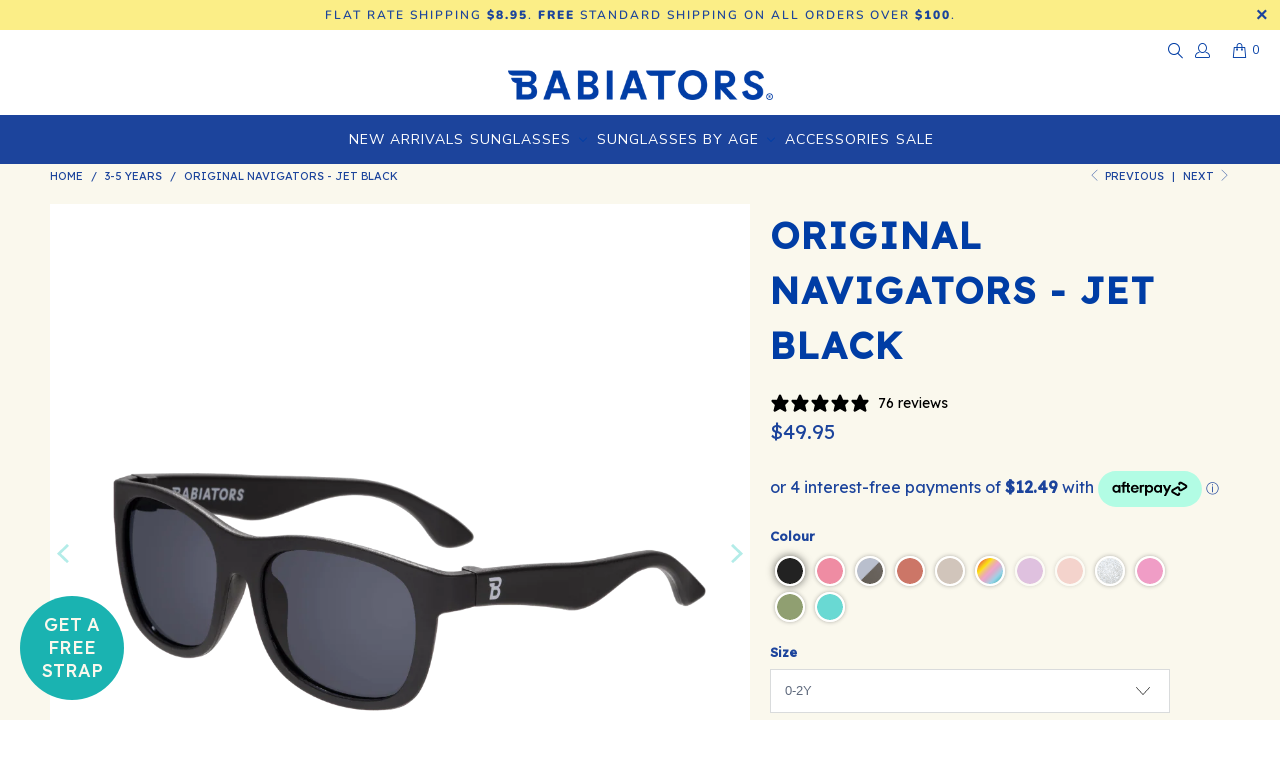

--- FILE ---
content_type: text/html; charset=utf-8
request_url: https://babiators.net.au/collections/kids-sunglasses/products/original-navigators-babiators-baby-kids-sunglasses?variant=40303373549591
body_size: 69523
content:
<!DOCTYPE html>
<html class="no-js no-touch" lang="en">
  <head>
    <meta charset="utf-8">
    <meta http-equiv="cleartype" content="on">
    <meta name="robots" content="index,follow">

    <!-- Mobile Specific Metas -->
    <meta name="HandheldFriendly" content="True">
    <meta name="MobileOptimized" content="320">
    <meta name="viewport" content="width=device-width,initial-scale=1">
    <meta name="theme-color" content="#ffffff">

    
    <title>
      Jet Black Sunglasses | Navigators - Babiators Aus
    </title>

    
      <meta name="description" content="Classic &amp; cool! Jet Black Navigators protect little eyes with 100% UV protection. Perfect for kids up to 6+. Includes a sunglasses bag &amp; backed by our Broken Guarantee!"/>
    

    <link rel="preconnect" href="https://fonts.shopifycdn.com" />
    <link rel="preconnect" href="https://cdn.shopify.com" />
    <link rel="preconnect" href="https://cdn.shopifycloud.com" />

    <link rel="dns-prefetch" href="https://v.shopify.com" />
    <link rel="dns-prefetch" href="https://www.youtube.com" />
    <link rel="dns-prefetch" href="https://vimeo.com" />

    <link href="//babiators.net.au/cdn/shop/t/17/assets/jquery.min.js?v=147293088974801289311761267009" as="script" rel="preload">

    <!-- Stylesheet for Fancybox library -->
    <link rel="stylesheet" href="//babiators.net.au/cdn/shop/t/17/assets/fancybox.css?v=19278034316635137701761267009" type="text/css" media="all" defer>

    <!-- Stylesheets for Turbo -->
    <link href="//babiators.net.au/cdn/shop/t/17/assets/styles.css?v=143159468928991245011761273540" rel="stylesheet" type="text/css" media="all" />

    <!-- Icons -->
    
      <link rel="shortcut icon" type="image/x-icon" href="//babiators.net.au/cdn/shop/files/babiators-kids-sunglasses_180x180.webp?v=1761204133">
      <link rel="apple-touch-icon" href="//babiators.net.au/cdn/shop/files/babiators-kids-sunglasses_180x180.webp?v=1761204133"/>
      <link rel="apple-touch-icon" sizes="57x57" href="//babiators.net.au/cdn/shop/files/babiators-kids-sunglasses_57x57.webp?v=1761204133"/>
      <link rel="apple-touch-icon" sizes="60x60" href="//babiators.net.au/cdn/shop/files/babiators-kids-sunglasses_60x60.webp?v=1761204133"/>
      <link rel="apple-touch-icon" sizes="72x72" href="//babiators.net.au/cdn/shop/files/babiators-kids-sunglasses_72x72.webp?v=1761204133"/>
      <link rel="apple-touch-icon" sizes="76x76" href="//babiators.net.au/cdn/shop/files/babiators-kids-sunglasses_76x76.webp?v=1761204133"/>
      <link rel="apple-touch-icon" sizes="114x114" href="//babiators.net.au/cdn/shop/files/babiators-kids-sunglasses_114x114.webp?v=1761204133"/>
      <link rel="apple-touch-icon" sizes="180x180" href="//babiators.net.au/cdn/shop/files/babiators-kids-sunglasses_180x180.webp?v=1761204133"/>
      <link rel="apple-touch-icon" sizes="228x228" href="//babiators.net.au/cdn/shop/files/babiators-kids-sunglasses_228x228.webp?v=1761204133"/>
    
    <link rel="canonical" href="https://babiators.net.au/products/original-navigators-babiators-baby-kids-sunglasses"/>

    

    

    

    
    <script>
      window.PXUTheme = window.PXUTheme || {};
      window.PXUTheme.version = '9.5.0';
      window.PXUTheme.name = 'Turbo';
    </script>
    


    
<template id="price-ui"><span class="price " data-price></span><span class="compare-at-price" data-compare-at-price></span><span class="unit-pricing" data-unit-pricing></span></template>
    <template id="price-ui-badge"><div class="price-ui-badge__sticker price-ui-badge__sticker--">
    <span class="price-ui-badge__sticker-text" data-badge></span>
  </div></template>
    
    <template id="price-ui__price"><span class="money" data-price></span></template>
    <template id="price-ui__price-range"><span class="price-min" data-price-min><span class="money" data-price></span></span> - <span class="price-max" data-price-max><span class="money" data-price></span></span></template>
    <template id="price-ui__unit-pricing"><span class="unit-quantity" data-unit-quantity></span> | <span class="unit-price" data-unit-price><span class="money" data-price></span></span> / <span class="unit-measurement" data-unit-measurement></span></template>
    <template id="price-ui-badge__percent-savings-range">Save up to <span data-price-percent></span>%</template>
    <template id="price-ui-badge__percent-savings">Save <span data-price-percent></span>%</template>
    <template id="price-ui-badge__price-savings-range">Save up to <span class="money" data-price></span></template>
    <template id="price-ui-badge__price-savings">Save <span class="money" data-price></span></template>
    <template id="price-ui-badge__on-sale">Sale</template>
    <template id="price-ui-badge__sold-out">Sold out</template>
    <template id="price-ui-badge__in-stock">In stock</template>
    

<script src="https://a.klaviyo.com/media/js/onsite/onsite.js"></script>
<script>
    var klaviyo = klaviyo || [];
    klaviyo.init({
      account: "HCwgtY",
      platform: "shopify"
    });
    klaviyo.enable("backinstock",{ 
    trigger: {
      product_page_text: "Notify Me When Available",
      product_page_class: "button",
      product_page_text_align: "center",
      product_page_margin: "0px",
      replace_anchor: false
    },
    modal: {
     headline: "{product_name}",
     body_content: "Register to receive a notification when this item comes back in stock.",
     email_field_label: "Email",
     button_label: "NOTIFY ME WHEN AVAILABLE",
     subscription_success_label: "You're in! We'll let you know when it's back.",
     footer_content: '',
     additional_styles: "@import url('https://fonts.googleapis.com/css?family=Roboto');",
     drop_background_color: "#000",
     background_color: "#fff",
     text_color: "#003DA5",
     button_text_color: "#003DA5",
     button_background_color: "#FBEE87",
     close_button_color: "#ccc",
     error_background_color: "#fcd6d7",
     error_text_color: "#C72E2F",
     success_background_color: "#d3efcd",
     success_text_color: "#1B9500"
    }
  });
</script>

    <script>
      
window.PXUTheme = window.PXUTheme || {};


window.PXUTheme.theme_settings = {};
window.PXUTheme.currency = {};
window.PXUTheme.routes = window.PXUTheme.routes || {};


window.PXUTheme.theme_settings.display_tos_checkbox = false;
window.PXUTheme.theme_settings.go_to_checkout = false;
window.PXUTheme.theme_settings.cart_action = "redirect_cart";
window.PXUTheme.theme_settings.cart_shipping_calculator = false;


window.PXUTheme.theme_settings.collection_swatches = true;
window.PXUTheme.theme_settings.collection_secondary_image = false;


window.PXUTheme.currency.show_multiple_currencies = false;
window.PXUTheme.currency.shop_currency = "AUD";
window.PXUTheme.currency.default_currency = "AUD";
window.PXUTheme.currency.display_format = "money_format";
window.PXUTheme.currency.money_format = "${{amount}}";
window.PXUTheme.currency.money_format_no_currency = "${{amount}}";
window.PXUTheme.currency.money_format_currency = "${{amount}} AUD";
window.PXUTheme.currency.native_multi_currency = false;
window.PXUTheme.currency.iso_code = "AUD";
window.PXUTheme.currency.symbol = "$";


window.PXUTheme.theme_settings.display_inventory_left = false;
window.PXUTheme.theme_settings.inventory_threshold = 10;
window.PXUTheme.theme_settings.limit_quantity = false;


window.PXUTheme.theme_settings.menu_position = null;


window.PXUTheme.theme_settings.newsletter_popup = false;
window.PXUTheme.theme_settings.newsletter_popup_days = "14";
window.PXUTheme.theme_settings.newsletter_popup_mobile = false;
window.PXUTheme.theme_settings.newsletter_popup_seconds = 0;


window.PXUTheme.theme_settings.pagination_type = "load_more_button";


window.PXUTheme.theme_settings.enable_shopify_collection_badges = false;
window.PXUTheme.theme_settings.quick_shop_thumbnail_position = null;
window.PXUTheme.theme_settings.product_form_style = "select";
window.PXUTheme.theme_settings.sale_banner_enabled = false;
window.PXUTheme.theme_settings.display_savings = false;
window.PXUTheme.theme_settings.display_sold_out_price = false;
window.PXUTheme.theme_settings.free_text = "Free";
window.PXUTheme.theme_settings.video_looping = null;
window.PXUTheme.theme_settings.quick_shop_style = "inline";
window.PXUTheme.theme_settings.hover_enabled = false;


window.PXUTheme.routes.cart_url = "/cart";
window.PXUTheme.routes.cart_update_url = "/cart/update";
window.PXUTheme.routes.root_url = "/";
window.PXUTheme.routes.search_url = "/search";
window.PXUTheme.routes.all_products_collection_url = "/collections/all";
window.PXUTheme.routes.product_recommendations_url = "/recommendations/products";
window.PXUTheme.routes.predictive_search_url = "/search/suggest";


window.PXUTheme.theme_settings.image_loading_style = "blur-up";


window.PXUTheme.theme_settings.enable_autocomplete = true;


window.PXUTheme.theme_settings.page_dots_enabled = false;
window.PXUTheme.theme_settings.slideshow_arrow_size = "light";


window.PXUTheme.theme_settings.quick_shop_enabled = true;


window.PXUTheme.theme_settings.enable_back_to_top_button = false;


window.PXUTheme.translation = {};


window.PXUTheme.translation.agree_to_terms_warning = "You must agree with the terms and conditions to checkout.";
window.PXUTheme.translation.one_item_left = "item left";
window.PXUTheme.translation.items_left_text = "items left";
window.PXUTheme.translation.cart_savings_text = "Total Savings";
window.PXUTheme.translation.cart_discount_text = "Discount";
window.PXUTheme.translation.cart_subtotal_text = "Subtotal";
window.PXUTheme.translation.cart_remove_text = "Remove";
window.PXUTheme.translation.cart_free_text = "Free";


window.PXUTheme.translation.newsletter_success_text = "Thank you for joining our mailing list!";


window.PXUTheme.translation.notify_email = "Enter your email address...";
window.PXUTheme.translation.notify_email_value = "Translation missing: en.contact.fields.email";
window.PXUTheme.translation.notify_email_send = "Send";
window.PXUTheme.translation.notify_message_first = "Please notify me when ";
window.PXUTheme.translation.notify_message_last = " becomes available - ";
window.PXUTheme.translation.notify_success_text = "Thanks! We will notify you when this product becomes available!";


window.PXUTheme.translation.add_to_cart = "Add to Cart";
window.PXUTheme.translation.coming_soon_text = "Coming Soon";
window.PXUTheme.translation.sold_out_text = "Sold Out";
window.PXUTheme.translation.sale_text = "Sale";
window.PXUTheme.translation.savings_text = "You Save";
window.PXUTheme.translation.percent_off_text = "% off";
window.PXUTheme.translation.from_text = "from";
window.PXUTheme.translation.new_text = "New";
window.PXUTheme.translation.pre_order_text = "Pre-Order";
window.PXUTheme.translation.unavailable_text = "Unavailable";


window.PXUTheme.translation.all_results = "View all results";
window.PXUTheme.translation.no_results = "Sorry, no results!";


window.PXUTheme.media_queries = {};
window.PXUTheme.media_queries.small = window.matchMedia( "(max-width: 480px)" );
window.PXUTheme.media_queries.medium = window.matchMedia( "(max-width: 798px)" );
window.PXUTheme.media_queries.large = window.matchMedia( "(min-width: 799px)" );
window.PXUTheme.media_queries.larger = window.matchMedia( "(min-width: 960px)" );
window.PXUTheme.media_queries.xlarge = window.matchMedia( "(min-width: 1200px)" );
window.PXUTheme.media_queries.ie10 = window.matchMedia( "all and (-ms-high-contrast: none), (-ms-high-contrast: active)" );
window.PXUTheme.media_queries.tablet = window.matchMedia( "only screen and (min-width: 799px) and (max-width: 1024px)" );
window.PXUTheme.media_queries.mobile_and_tablet = window.matchMedia( "(max-width: 1024px)" );

    </script>

    

    
      <script src="//babiators.net.au/cdn/shop/t/17/assets/instantclick.min.js?v=20092422000980684151761267009" data-no-instant defer></script>

      <script data-no-instant>
        window.addEventListener('DOMContentLoaded', function() {

          function inIframe() {
            try {
              return window.self !== window.top;
            } catch (e) {
              return true;
            }
          }

          if (!inIframe()){
            InstantClick.on('change', function() {

              $('head script[src*="shopify"]').each(function() {
                var script = document.createElement('script');
                script.type = 'text/javascript';
                script.src = $(this).attr('src');

                $('body').append(script);
              });

              $('body').removeClass('fancybox-active');
              $.fancybox.destroy();

              InstantClick.init();

            });
          }
        });
      </script>
    

    <script>
      
    </script>

    <script>window.performance && window.performance.mark && window.performance.mark('shopify.content_for_header.start');</script><meta name="google-site-verification" content="OqioY1gjrMKT3yNXIOuhTSrDgP53Hn_77S2MYLvecPA">
<meta name="facebook-domain-verification" content="hjbsaolia4kx1ivhptdw7n2tb580pl">
<meta id="shopify-digital-wallet" name="shopify-digital-wallet" content="/14037876793/digital_wallets/dialog">
<meta name="shopify-checkout-api-token" content="6ecc05801d165033cd6c4032799db4e0">
<meta id="in-context-paypal-metadata" data-shop-id="14037876793" data-venmo-supported="false" data-environment="production" data-locale="en_US" data-paypal-v4="true" data-currency="AUD">
<link rel="alternate" type="application/json+oembed" href="https://babiators.net.au/products/original-navigators-babiators-baby-kids-sunglasses.oembed">
<script async="async" src="/checkouts/internal/preloads.js?locale=en-AU"></script>
<link rel="preconnect" href="https://shop.app" crossorigin="anonymous">
<script async="async" src="https://shop.app/checkouts/internal/preloads.js?locale=en-AU&shop_id=14037876793" crossorigin="anonymous"></script>
<script id="apple-pay-shop-capabilities" type="application/json">{"shopId":14037876793,"countryCode":"AU","currencyCode":"AUD","merchantCapabilities":["supports3DS"],"merchantId":"gid:\/\/shopify\/Shop\/14037876793","merchantName":"Babiators Aus","requiredBillingContactFields":["postalAddress","email"],"requiredShippingContactFields":["postalAddress","email"],"shippingType":"shipping","supportedNetworks":["visa","masterCard","amex","jcb"],"total":{"type":"pending","label":"Babiators Aus","amount":"1.00"},"shopifyPaymentsEnabled":true,"supportsSubscriptions":true}</script>
<script id="shopify-features" type="application/json">{"accessToken":"6ecc05801d165033cd6c4032799db4e0","betas":["rich-media-storefront-analytics"],"domain":"babiators.net.au","predictiveSearch":true,"shopId":14037876793,"locale":"en"}</script>
<script>var Shopify = Shopify || {};
Shopify.shop = "babiatorsau.myshopify.com";
Shopify.locale = "en";
Shopify.currency = {"active":"AUD","rate":"1.0"};
Shopify.country = "AU";
Shopify.theme = {"name":"Babiators Theme Upgrade","id":170193027095,"schema_name":"Turbo","schema_version":"9.5.0","theme_store_id":null,"role":"main"};
Shopify.theme.handle = "null";
Shopify.theme.style = {"id":null,"handle":null};
Shopify.cdnHost = "babiators.net.au/cdn";
Shopify.routes = Shopify.routes || {};
Shopify.routes.root = "/";</script>
<script type="module">!function(o){(o.Shopify=o.Shopify||{}).modules=!0}(window);</script>
<script>!function(o){function n(){var o=[];function n(){o.push(Array.prototype.slice.apply(arguments))}return n.q=o,n}var t=o.Shopify=o.Shopify||{};t.loadFeatures=n(),t.autoloadFeatures=n()}(window);</script>
<script>
  window.ShopifyPay = window.ShopifyPay || {};
  window.ShopifyPay.apiHost = "shop.app\/pay";
  window.ShopifyPay.redirectState = null;
</script>
<script id="shop-js-analytics" type="application/json">{"pageType":"product"}</script>
<script defer="defer" async type="module" src="//babiators.net.au/cdn/shopifycloud/shop-js/modules/v2/client.init-shop-cart-sync_BT-GjEfc.en.esm.js"></script>
<script defer="defer" async type="module" src="//babiators.net.au/cdn/shopifycloud/shop-js/modules/v2/chunk.common_D58fp_Oc.esm.js"></script>
<script defer="defer" async type="module" src="//babiators.net.au/cdn/shopifycloud/shop-js/modules/v2/chunk.modal_xMitdFEc.esm.js"></script>
<script type="module">
  await import("//babiators.net.au/cdn/shopifycloud/shop-js/modules/v2/client.init-shop-cart-sync_BT-GjEfc.en.esm.js");
await import("//babiators.net.au/cdn/shopifycloud/shop-js/modules/v2/chunk.common_D58fp_Oc.esm.js");
await import("//babiators.net.au/cdn/shopifycloud/shop-js/modules/v2/chunk.modal_xMitdFEc.esm.js");

  window.Shopify.SignInWithShop?.initShopCartSync?.({"fedCMEnabled":true,"windoidEnabled":true});

</script>
<script>
  window.Shopify = window.Shopify || {};
  if (!window.Shopify.featureAssets) window.Shopify.featureAssets = {};
  window.Shopify.featureAssets['shop-js'] = {"shop-cart-sync":["modules/v2/client.shop-cart-sync_DZOKe7Ll.en.esm.js","modules/v2/chunk.common_D58fp_Oc.esm.js","modules/v2/chunk.modal_xMitdFEc.esm.js"],"init-fed-cm":["modules/v2/client.init-fed-cm_B6oLuCjv.en.esm.js","modules/v2/chunk.common_D58fp_Oc.esm.js","modules/v2/chunk.modal_xMitdFEc.esm.js"],"shop-cash-offers":["modules/v2/client.shop-cash-offers_D2sdYoxE.en.esm.js","modules/v2/chunk.common_D58fp_Oc.esm.js","modules/v2/chunk.modal_xMitdFEc.esm.js"],"shop-login-button":["modules/v2/client.shop-login-button_QeVjl5Y3.en.esm.js","modules/v2/chunk.common_D58fp_Oc.esm.js","modules/v2/chunk.modal_xMitdFEc.esm.js"],"pay-button":["modules/v2/client.pay-button_DXTOsIq6.en.esm.js","modules/v2/chunk.common_D58fp_Oc.esm.js","modules/v2/chunk.modal_xMitdFEc.esm.js"],"shop-button":["modules/v2/client.shop-button_DQZHx9pm.en.esm.js","modules/v2/chunk.common_D58fp_Oc.esm.js","modules/v2/chunk.modal_xMitdFEc.esm.js"],"avatar":["modules/v2/client.avatar_BTnouDA3.en.esm.js"],"init-windoid":["modules/v2/client.init-windoid_CR1B-cfM.en.esm.js","modules/v2/chunk.common_D58fp_Oc.esm.js","modules/v2/chunk.modal_xMitdFEc.esm.js"],"init-shop-for-new-customer-accounts":["modules/v2/client.init-shop-for-new-customer-accounts_C_vY_xzh.en.esm.js","modules/v2/client.shop-login-button_QeVjl5Y3.en.esm.js","modules/v2/chunk.common_D58fp_Oc.esm.js","modules/v2/chunk.modal_xMitdFEc.esm.js"],"init-shop-email-lookup-coordinator":["modules/v2/client.init-shop-email-lookup-coordinator_BI7n9ZSv.en.esm.js","modules/v2/chunk.common_D58fp_Oc.esm.js","modules/v2/chunk.modal_xMitdFEc.esm.js"],"init-shop-cart-sync":["modules/v2/client.init-shop-cart-sync_BT-GjEfc.en.esm.js","modules/v2/chunk.common_D58fp_Oc.esm.js","modules/v2/chunk.modal_xMitdFEc.esm.js"],"shop-toast-manager":["modules/v2/client.shop-toast-manager_DiYdP3xc.en.esm.js","modules/v2/chunk.common_D58fp_Oc.esm.js","modules/v2/chunk.modal_xMitdFEc.esm.js"],"init-customer-accounts":["modules/v2/client.init-customer-accounts_D9ZNqS-Q.en.esm.js","modules/v2/client.shop-login-button_QeVjl5Y3.en.esm.js","modules/v2/chunk.common_D58fp_Oc.esm.js","modules/v2/chunk.modal_xMitdFEc.esm.js"],"init-customer-accounts-sign-up":["modules/v2/client.init-customer-accounts-sign-up_iGw4briv.en.esm.js","modules/v2/client.shop-login-button_QeVjl5Y3.en.esm.js","modules/v2/chunk.common_D58fp_Oc.esm.js","modules/v2/chunk.modal_xMitdFEc.esm.js"],"shop-follow-button":["modules/v2/client.shop-follow-button_CqMgW2wH.en.esm.js","modules/v2/chunk.common_D58fp_Oc.esm.js","modules/v2/chunk.modal_xMitdFEc.esm.js"],"checkout-modal":["modules/v2/client.checkout-modal_xHeaAweL.en.esm.js","modules/v2/chunk.common_D58fp_Oc.esm.js","modules/v2/chunk.modal_xMitdFEc.esm.js"],"shop-login":["modules/v2/client.shop-login_D91U-Q7h.en.esm.js","modules/v2/chunk.common_D58fp_Oc.esm.js","modules/v2/chunk.modal_xMitdFEc.esm.js"],"lead-capture":["modules/v2/client.lead-capture_BJmE1dJe.en.esm.js","modules/v2/chunk.common_D58fp_Oc.esm.js","modules/v2/chunk.modal_xMitdFEc.esm.js"],"payment-terms":["modules/v2/client.payment-terms_Ci9AEqFq.en.esm.js","modules/v2/chunk.common_D58fp_Oc.esm.js","modules/v2/chunk.modal_xMitdFEc.esm.js"]};
</script>
<script>(function() {
  var isLoaded = false;
  function asyncLoad() {
    if (isLoaded) return;
    isLoaded = true;
    var urls = ["https:\/\/cdn.logbase.io\/lb-upsell-wrapper.js?shop=babiatorsau.myshopify.com","\/\/cdn.shopify.com\/proxy\/30d84466b5056d7536c8e64e2cc5e3bef3f0253b5c78f04352ae8b522753be7b\/shopify-script-tags.s3.eu-west-1.amazonaws.com\/smartseo\/instantpage.js?shop=babiatorsau.myshopify.com\u0026sp-cache-control=cHVibGljLCBtYXgtYWdlPTkwMA"];
    for (var i = 0; i < urls.length; i++) {
      var s = document.createElement('script');
      s.type = 'text/javascript';
      s.async = true;
      s.src = urls[i];
      var x = document.getElementsByTagName('script')[0];
      x.parentNode.insertBefore(s, x);
    }
  };
  if(window.attachEvent) {
    window.attachEvent('onload', asyncLoad);
  } else {
    window.addEventListener('load', asyncLoad, false);
  }
})();</script>
<script id="__st">var __st={"a":14037876793,"offset":39600,"reqid":"e89acc07-5e23-441b-a8c1-d13258d9f5dc-1769180510","pageurl":"babiators.net.au\/collections\/kids-sunglasses\/products\/original-navigators-babiators-baby-kids-sunglasses?variant=40303373549591","u":"570a7280eb32","p":"product","rtyp":"product","rid":6808964300823};</script>
<script>window.ShopifyPaypalV4VisibilityTracking = true;</script>
<script id="captcha-bootstrap">!function(){'use strict';const t='contact',e='account',n='new_comment',o=[[t,t],['blogs',n],['comments',n],[t,'customer']],c=[[e,'customer_login'],[e,'guest_login'],[e,'recover_customer_password'],[e,'create_customer']],r=t=>t.map((([t,e])=>`form[action*='/${t}']:not([data-nocaptcha='true']) input[name='form_type'][value='${e}']`)).join(','),a=t=>()=>t?[...document.querySelectorAll(t)].map((t=>t.form)):[];function s(){const t=[...o],e=r(t);return a(e)}const i='password',u='form_key',d=['recaptcha-v3-token','g-recaptcha-response','h-captcha-response',i],f=()=>{try{return window.sessionStorage}catch{return}},m='__shopify_v',_=t=>t.elements[u];function p(t,e,n=!1){try{const o=window.sessionStorage,c=JSON.parse(o.getItem(e)),{data:r}=function(t){const{data:e,action:n}=t;return t[m]||n?{data:e,action:n}:{data:t,action:n}}(c);for(const[e,n]of Object.entries(r))t.elements[e]&&(t.elements[e].value=n);n&&o.removeItem(e)}catch(o){console.error('form repopulation failed',{error:o})}}const l='form_type',E='cptcha';function T(t){t.dataset[E]=!0}const w=window,h=w.document,L='Shopify',v='ce_forms',y='captcha';let A=!1;((t,e)=>{const n=(g='f06e6c50-85a8-45c8-87d0-21a2b65856fe',I='https://cdn.shopify.com/shopifycloud/storefront-forms-hcaptcha/ce_storefront_forms_captcha_hcaptcha.v1.5.2.iife.js',D={infoText:'Protected by hCaptcha',privacyText:'Privacy',termsText:'Terms'},(t,e,n)=>{const o=w[L][v],c=o.bindForm;if(c)return c(t,g,e,D).then(n);var r;o.q.push([[t,g,e,D],n]),r=I,A||(h.body.append(Object.assign(h.createElement('script'),{id:'captcha-provider',async:!0,src:r})),A=!0)});var g,I,D;w[L]=w[L]||{},w[L][v]=w[L][v]||{},w[L][v].q=[],w[L][y]=w[L][y]||{},w[L][y].protect=function(t,e){n(t,void 0,e),T(t)},Object.freeze(w[L][y]),function(t,e,n,w,h,L){const[v,y,A,g]=function(t,e,n){const i=e?o:[],u=t?c:[],d=[...i,...u],f=r(d),m=r(i),_=r(d.filter((([t,e])=>n.includes(e))));return[a(f),a(m),a(_),s()]}(w,h,L),I=t=>{const e=t.target;return e instanceof HTMLFormElement?e:e&&e.form},D=t=>v().includes(t);t.addEventListener('submit',(t=>{const e=I(t);if(!e)return;const n=D(e)&&!e.dataset.hcaptchaBound&&!e.dataset.recaptchaBound,o=_(e),c=g().includes(e)&&(!o||!o.value);(n||c)&&t.preventDefault(),c&&!n&&(function(t){try{if(!f())return;!function(t){const e=f();if(!e)return;const n=_(t);if(!n)return;const o=n.value;o&&e.removeItem(o)}(t);const e=Array.from(Array(32),(()=>Math.random().toString(36)[2])).join('');!function(t,e){_(t)||t.append(Object.assign(document.createElement('input'),{type:'hidden',name:u})),t.elements[u].value=e}(t,e),function(t,e){const n=f();if(!n)return;const o=[...t.querySelectorAll(`input[type='${i}']`)].map((({name:t})=>t)),c=[...d,...o],r={};for(const[a,s]of new FormData(t).entries())c.includes(a)||(r[a]=s);n.setItem(e,JSON.stringify({[m]:1,action:t.action,data:r}))}(t,e)}catch(e){console.error('failed to persist form',e)}}(e),e.submit())}));const S=(t,e)=>{t&&!t.dataset[E]&&(n(t,e.some((e=>e===t))),T(t))};for(const o of['focusin','change'])t.addEventListener(o,(t=>{const e=I(t);D(e)&&S(e,y())}));const B=e.get('form_key'),M=e.get(l),P=B&&M;t.addEventListener('DOMContentLoaded',(()=>{const t=y();if(P)for(const e of t)e.elements[l].value===M&&p(e,B);[...new Set([...A(),...v().filter((t=>'true'===t.dataset.shopifyCaptcha))])].forEach((e=>S(e,t)))}))}(h,new URLSearchParams(w.location.search),n,t,e,['guest_login'])})(!0,!0)}();</script>
<script integrity="sha256-4kQ18oKyAcykRKYeNunJcIwy7WH5gtpwJnB7kiuLZ1E=" data-source-attribution="shopify.loadfeatures" defer="defer" src="//babiators.net.au/cdn/shopifycloud/storefront/assets/storefront/load_feature-a0a9edcb.js" crossorigin="anonymous"></script>
<script crossorigin="anonymous" defer="defer" src="//babiators.net.au/cdn/shopifycloud/storefront/assets/shopify_pay/storefront-65b4c6d7.js?v=20250812"></script>
<script data-source-attribution="shopify.dynamic_checkout.dynamic.init">var Shopify=Shopify||{};Shopify.PaymentButton=Shopify.PaymentButton||{isStorefrontPortableWallets:!0,init:function(){window.Shopify.PaymentButton.init=function(){};var t=document.createElement("script");t.src="https://babiators.net.au/cdn/shopifycloud/portable-wallets/latest/portable-wallets.en.js",t.type="module",document.head.appendChild(t)}};
</script>
<script data-source-attribution="shopify.dynamic_checkout.buyer_consent">
  function portableWalletsHideBuyerConsent(e){var t=document.getElementById("shopify-buyer-consent"),n=document.getElementById("shopify-subscription-policy-button");t&&n&&(t.classList.add("hidden"),t.setAttribute("aria-hidden","true"),n.removeEventListener("click",e))}function portableWalletsShowBuyerConsent(e){var t=document.getElementById("shopify-buyer-consent"),n=document.getElementById("shopify-subscription-policy-button");t&&n&&(t.classList.remove("hidden"),t.removeAttribute("aria-hidden"),n.addEventListener("click",e))}window.Shopify?.PaymentButton&&(window.Shopify.PaymentButton.hideBuyerConsent=portableWalletsHideBuyerConsent,window.Shopify.PaymentButton.showBuyerConsent=portableWalletsShowBuyerConsent);
</script>
<script data-source-attribution="shopify.dynamic_checkout.cart.bootstrap">document.addEventListener("DOMContentLoaded",(function(){function t(){return document.querySelector("shopify-accelerated-checkout-cart, shopify-accelerated-checkout")}if(t())Shopify.PaymentButton.init();else{new MutationObserver((function(e,n){t()&&(Shopify.PaymentButton.init(),n.disconnect())})).observe(document.body,{childList:!0,subtree:!0})}}));
</script>
<link id="shopify-accelerated-checkout-styles" rel="stylesheet" media="screen" href="https://babiators.net.au/cdn/shopifycloud/portable-wallets/latest/accelerated-checkout-backwards-compat.css" crossorigin="anonymous">
<style id="shopify-accelerated-checkout-cart">
        #shopify-buyer-consent {
  margin-top: 1em;
  display: inline-block;
  width: 100%;
}

#shopify-buyer-consent.hidden {
  display: none;
}

#shopify-subscription-policy-button {
  background: none;
  border: none;
  padding: 0;
  text-decoration: underline;
  font-size: inherit;
  cursor: pointer;
}

#shopify-subscription-policy-button::before {
  box-shadow: none;
}

      </style>

<script>window.performance && window.performance.mark && window.performance.mark('shopify.content_for_header.end');</script>

    

<meta name="author" content="Babiators Aus">
<meta property="og:url" content="https://babiators.net.au/products/original-navigators-babiators-baby-kids-sunglasses">
<meta property="og:site_name" content="Babiators Aus">




  <meta property="og:type" content="product">
  <meta property="og:title" content="Original Navigators - Jet Black">
  
    
      <meta property="og:image" content="https://babiators.net.au/cdn/shop/files/Original-Navigators-Sunglasses-Jet-Black_600x.png?v=1760944316">
      <meta property="og:image:secure_url" content="https://babiators.net.au/cdn/shop/files/Original-Navigators-Sunglasses-Jet-Black_600x.png?v=1760944316">
      
      <meta property="og:image:width" content="1080">
      <meta property="og:image:height" content="1080">
    
      <meta property="og:image" content="https://babiators.net.au/cdn/shop/files/Original-Navigators-Sunglasses-Jet-Black_2_600x.png?v=1760944317">
      <meta property="og:image:secure_url" content="https://babiators.net.au/cdn/shop/files/Original-Navigators-Sunglasses-Jet-Black_2_600x.png?v=1760944317">
      
      <meta property="og:image:width" content="1080">
      <meta property="og:image:height" content="1080">
    
      <meta property="og:image" content="https://babiators.net.au/cdn/shop/files/Original-Navigators-Sunglasses-Jet-Black_2_7efc03e6-cf6d-49f5-82b0-d0ac3f8625ec_600x.png?v=1760944322">
      <meta property="og:image:secure_url" content="https://babiators.net.au/cdn/shop/files/Original-Navigators-Sunglasses-Jet-Black_2_7efc03e6-cf6d-49f5-82b0-d0ac3f8625ec_600x.png?v=1760944322">
      
      <meta property="og:image:width" content="1080">
      <meta property="og:image:height" content="1080">
    
  
  <meta property="product:price:amount" content="49.95">
  <meta property="product:price:currency" content="AUD">



  <meta property="og:description" content="Classic &amp; cool! Jet Black Navigators protect little eyes with 100% UV protection. Perfect for kids up to 6+. Includes a sunglasses bag &amp; backed by our Broken Guarantee!">




<meta name="twitter:card" content="summary">

  <meta name="twitter:title" content="Original Navigators - Jet Black">
  <meta name="twitter:description" content="Adventure starts here! These Jet Black Navigators are ready for every playground mission and sunny-day exploration. These Jet Black Navigators are the go-to shades for little adventurers with big attitude. Durable, comfy, and made to move, they keep tiny eyes safe while turning up the cool factor. Think: playground missions, backyard adventures, and looking effortlessly awesome every step of the way. 🖤 Classic, cool, comfy—our Original Navigators put an effortless spin on kids protective eyewear (both style-wise and because your child will want to wear them!). Babiators’ award-winning sunglasses for children protect against 100% of UV rays (and boring style) and will go the distance. Original Navigators come in sizes that fit babies, toddlers, and kids aged 3 months to 6Y+. Each pair of Babiators in the new packaging will come with a sunglasses bag included and are covered by our amazing Broken">
  <meta name="twitter:image" content="https://babiators.net.au/cdn/shop/files/Original-Navigators-Sunglasses-Jet-Black_240x.png?v=1760944316">
  <meta name="twitter:image:width" content="240">
  <meta name="twitter:image:height" content="240">
  <meta name="twitter:image:alt" content="Original Navigators - Jet Black">



    <link rel="prev" href="/collections/kids-sunglasses/products/polarised-navigators-jet-black-cobalt-lenses">
    <link rel="next" href="/collections/kids-sunglasses/products/polarised-navigators-kids-sunglasses">
  


<script>
  document.addEventListener("DOMContentLoaded", function(event) {
    const style = document.getElementById('wsg-custom-style');
    if (typeof window.isWsgCustomer != "undefined" && isWsgCustomer) {
      style.innerHTML = `
        ${style.innerHTML} 
        /* A friend of hideWsg - this will _show_ only for wsg customers. Add class to an element to use */
        .showWsg {
          display: unset;
        }
        /* wholesale only CSS */
        .additional-checkout-buttons, .shopify-payment-button {
          display: none !important;
        }
        .wsg-proxy-container select {
          background-color: 
          ${
        document.querySelector('input').style.backgroundColor
          ? document.querySelector('input').style.backgroundColor
          : 'white'
        } !important;
        }
      `;
    } else {
      style.innerHTML = `
        ${style.innerHTML}
        /* Add CSS rules here for NOT wsg customers - great to hide elements from retail when we can't access the code driving the element */
        
      `;
    }

    if (typeof window.embedButtonBg !== undefined && typeof window.embedButtonText !== undefined && window.embedButtonBg !== window.embedButtonText) {
      style.innerHTML = `
        ${style.innerHTML}
        .wsg-button-fix {
          background: ${embedButtonBg} !important;
          border-color: ${embedButtonBg} !important;
          color: ${embedButtonText} !important;
        }
      `;
    }

    // =========================
    //         CUSTOM JS
    // ==========================
    if (document.querySelector(".wsg-proxy-container")) {
      initNodeObserver(wsgCustomJs);
    }
  })

  function wsgCustomJs() {

    // update button classes
    const button = document.querySelectorAll(".wsg-button-fix");
    let buttonClass = "global-button global-button--primary";
    buttonClass = buttonClass.split(" ");
    for (let i = 0; i < button.length; i++) {
      button[i].classList.add(... buttonClass);
    }

    // wsgCustomJs window placeholder
    // update secondary btn color on proxy cart
    if (document.getElementById("wsg-checkout-one")) {
      const checkoutButton = document.getElementById("wsg-checkout-one");
      let wsgBtnColor = window.getComputedStyle(checkoutButton).backgroundColor;
      let wsgBtnBackground = "none";
      let wsgBtnBorder = "thin solid " + wsgBtnColor;
      let wsgBtnPadding = window.getComputedStyle(checkoutButton).padding;
      let spofBtn = document.querySelectorAll(".spof-btn");
      for (let i = 0; i < spofBtn.length; i++) {
        spofBtn[i].style.background = wsgBtnBackground;
        spofBtn[i].style.color = wsgBtnColor;
        spofBtn[i].style.border = wsgBtnBorder;
        spofBtn[i].style.padding = wsgBtnPadding;
      }
    }

    // update Quick Order Form label
    if (typeof window.embedSPOFLabel != "undefined" && embedSPOFLabel) {
      document.querySelectorAll(".spof-btn").forEach(function(spofBtn) {
        spofBtn.removeAttribute("data-translation-selector");
        spofBtn.innerHTML = embedSPOFLabel;
      });
    }
  }

  function initNodeObserver(onChangeNodeCallback) {

    // Select the node that will be observed for mutations
    const targetNode = document.querySelector(".wsg-proxy-container");

    // Options for the observer (which mutations to observe)
    const config = {
      attributes: true,
      childList: true,
      subtree: true
    };

    // Callback function to execute when mutations are observed
    const callback = function(mutationsList, observer) {
      for (const mutation of mutationsList) {
        if (mutation.type === 'childList') {
          onChangeNodeCallback();
          observer.disconnect();
        }
      }
    };

    // Create an observer instance linked to the callback function
    const observer = new MutationObserver(callback);

    // Start observing the target node for configured mutations
    observer.observe(targetNode, config);
  }
</script>


<style id="wsg-custom-style">
  /* A friend of hideWsg - this will _show_ only for wsg customers. Add class to an element to use */
  .showWsg {
    display: none;
  }
  /* Signup/login */
  #wsg-signup select,
  #wsg-signup input,
  #wsg-signup textarea {
    height: 46px;
    border: thin solid #d1d1d1;
    padding: 6px 10px;
  }
  #wsg-signup textarea {
    min-height: 100px;
  }
  .wsg-login-input {
    height: 46px;
    border: thin solid #d1d1d1;
    padding: 6px 10px;
  }
  #wsg-signup select {
  }
/*   Quick Order Form */
  .wsg-table td {
    border: none;
    min-width: 150px;
  }
  .wsg-table tr {
    border-bottom: thin solid #d1d1d1; 
    border-left: none;
  }
  .wsg-table input[type="number"] {
    border: thin solid #d1d1d1;
    padding: 5px 15px;
    min-height: 42px;
  }
  #wsg-spof-link a {
    text-decoration: inherit;
    color: inherit;
  }
  .wsg-proxy-container {
    margin-top: 0% !important;
  }
  @media screen and (max-width:768px){
    .wsg-proxy-container .wsg-table input[type="number"] {
        max-width: 80%; 
    }
    .wsg-center img {
      width: 50px !important;
    }
    .wsg-variant-price-area {
      min-width: 70px !important;
    }
  }
  /* Submit button */
  #wsg-cart-update{
    padding: 8px 10px;
    min-height: 45px;
    max-width: 100% !important;
  }
  .wsg-table {
    background: inherit !important;
  }
  .wsg-spof-container-main {
    background: inherit !important;
  }
  /* General fixes */
  .wsg-hide-prices {
    opacity: 0;
  }
  .wsg-ws-only .button {
    margin: 0;
  }
</style>
 <!-- Google Webmaster Tools Site Verification -->
<meta name="google-site-verification" content="OqioY1gjrMKT3yNXIOuhTSrDgP53Hn_77S2MYLvecPA" />
<!-- BEGIN app block: shopify://apps/smart-seo/blocks/smartseo/7b0a6064-ca2e-4392-9a1d-8c43c942357b --><meta name="smart-seo-integrated" content="true" /><!-- metatagsSavedToSEOFields: true --><!-- BEGIN app snippet: smartseo.custom.schemas.jsonld --><!-- END app snippet --><!-- BEGIN app snippet: smartseo.product.jsonld -->


<!--JSON-LD data generated by Smart SEO-->
<script type="application/ld+json">
    {
        "@context": "https://schema.org/",
        "@type":"ProductGroup","productGroupID": "6808964300823",
        "productId": "850034514963",
        "gtin12": "850034514963",
        "url": "https://babiators.net.au/products/original-navigators-babiators-baby-kids-sunglasses",
        "name": "Original Navigators - Jet Black",
        "image": "https://babiators.net.au/cdn/shop/files/Original-Navigators-Sunglasses-Jet-Black.png?v=1760944316",
        "description": "Adventure starts here! These Jet Black Navigators are ready for every playground mission and sunny-day exploration. These Jet Black Navigators are the go-to shades for little adventurers with big attitude. Durable, comfy, and made to move, they keep tiny eyes safe while turning up the cool factor...",
        "brand": {
            "@type": "Brand",
            "name": "Babiators Aus&amp;NZ"
        },
        "mpn": "850034514963",
        "weight": "0.032kg","variesBy": ["Size"],
        "hasVariant": [
                {
                    "@type": "Product",
                        "name": "Original Navigators - Jet Black - 0-2Y",      
                        "description": "Adventure starts here! These Jet Black Navigators are ready for every playground mission and sunny-day exploration. These Jet Black Navigators are the go-to shades for little adventurers with big attitude. Durable, comfy, and made to move, they keep tiny eyes safe while turning up the cool factor...","image": "https://babiators.net.au/cdn/shop/files/Original-Navigators-Sunglasses-Jet-Black.png?v=1760944316",
                        "sku": "O-NAV001-S",
                      

                      
                        "Size": "0-2Y",
                      
                    
                    "offers": {
                        "@type": "Offer",
                            "gtin12": "850034514963",
                            "priceCurrency": "AUD",
                            "price": "49.95",
                            "priceValidUntil": "2026-04-24",
                            "availability": "https://schema.org/InStock",
                            "itemCondition": "https://schema.org/NewCondition",
                            "url": "https://babiators.net.au/products/original-navigators-babiators-baby-kids-sunglasses?variant=40303373549591",
                            "hasMerchantReturnPolicy": [
  {
    "@type": "MerchantReturnPolicy",
    "ApplicableCountry": "AU",
    "ReturnPolicyCategory": "https://schema.org/MerchantReturnFiniteReturnWindow",
    "ReturnMethod": "https://schema.org/ReturnByMail",
    "ReturnFees": "https://schema.org/ReturnFeesCustomerResponsibility",
    "RefundType": "https://schema.org/ExchangeRefund",
    "MerchantReturnDays": 365
  }
],
                            "shippingDetails": [
  {
    "@type": "OfferShippingDetails",
    "ShippingDestination": {
      "@type": "DefinedRegion",
      "AddressCountry": "AU"
    },
    "ShippingRate": {
      "@type": "MonetaryAmount",
      "MinValue": 8.95,
      "MaxValue": 12.95,
      "Currency": "AU"
    },
    "DeliveryTime": {
      "@type": "ShippingDeliveryTime",
      "HandlingTime": {
        "@type": "QuantitativeValue",
        "UnitCode": "DAY",
        "MinValue": 1,
        "MaxValue": 7
      },
      "TransitTime": {
        "@type": "QuantitativeValue",
        "UnitCode": "DAY",
        "MinValue": 1,
        "MaxValue": 7
      }
    }
  }
],
                            "seller": {
    "@context": "https://schema.org",
    "@type": "Organization",
    "name": "Babiators Australia &amp; New Zealand",
    "description": "Australia&#39;s Best Babies and Kids Sunglasses",
    "logo": "https://cdn.shopify.com/s/files/1/0140/3787/6793/files/Babiators_GraphicElement_03_WEB-01.png?v=1763102345",
    "image": "https://cdn.shopify.com/s/files/1/0140/3787/6793/files/Babiators_GraphicElement_03_WEB-01.png?v=1763102345"}
                    }
                },
                {
                    "@type": "Product",
                        "name": "Original Navigators - Jet Black - 3-5Y",      
                        "description": "Adventure starts here! These Jet Black Navigators are ready for every playground mission and sunny-day exploration. These Jet Black Navigators are the go-to shades for little adventurers with big attitude. Durable, comfy, and made to move, they keep tiny eyes safe while turning up the cool factor...","image": "https://babiators.net.au/cdn/shop/files/Original-Navigators-Sunglasses-Jet-Black.png?v=1760944316",
                        "sku": "O-NAV001-M",
                      

                      
                        "Size": "3-5Y",
                      
                    
                    "offers": {
                        "@type": "Offer",
                            "gtin12": "850034514970",
                            "priceCurrency": "AUD",
                            "price": "49.95",
                            "priceValidUntil": "2026-04-24",
                            "availability": "https://schema.org/InStock",
                            "itemCondition": "https://schema.org/NewCondition",
                            "url": "https://babiators.net.au/products/original-navigators-babiators-baby-kids-sunglasses?variant=40303373680663",
                            "hasMerchantReturnPolicy": [
  {
    "@type": "MerchantReturnPolicy",
    "ApplicableCountry": "AU",
    "ReturnPolicyCategory": "https://schema.org/MerchantReturnFiniteReturnWindow",
    "ReturnMethod": "https://schema.org/ReturnByMail",
    "ReturnFees": "https://schema.org/ReturnFeesCustomerResponsibility",
    "RefundType": "https://schema.org/ExchangeRefund",
    "MerchantReturnDays": 365
  }
],
                            "shippingDetails": [
  {
    "@type": "OfferShippingDetails",
    "ShippingDestination": {
      "@type": "DefinedRegion",
      "AddressCountry": "AU"
    },
    "ShippingRate": {
      "@type": "MonetaryAmount",
      "MinValue": 8.95,
      "MaxValue": 12.95,
      "Currency": "AU"
    },
    "DeliveryTime": {
      "@type": "ShippingDeliveryTime",
      "HandlingTime": {
        "@type": "QuantitativeValue",
        "UnitCode": "DAY",
        "MinValue": 1,
        "MaxValue": 7
      },
      "TransitTime": {
        "@type": "QuantitativeValue",
        "UnitCode": "DAY",
        "MinValue": 1,
        "MaxValue": 7
      }
    }
  }
],
                            "seller": {
    "@context": "https://schema.org",
    "@type": "Organization",
    "name": "Babiators Australia &amp; New Zealand",
    "description": "Australia&#39;s Best Babies and Kids Sunglasses",
    "logo": "https://cdn.shopify.com/s/files/1/0140/3787/6793/files/Babiators_GraphicElement_03_WEB-01.png?v=1763102345",
    "image": "https://cdn.shopify.com/s/files/1/0140/3787/6793/files/Babiators_GraphicElement_03_WEB-01.png?v=1763102345"}
                    }
                },
                {
                    "@type": "Product",
                        "name": "Original Navigators - Jet Black - 6Y+",      
                        "description": "Adventure starts here! These Jet Black Navigators are ready for every playground mission and sunny-day exploration. These Jet Black Navigators are the go-to shades for little adventurers with big attitude. Durable, comfy, and made to move, they keep tiny eyes safe while turning up the cool factor...","image": "https://babiators.net.au/cdn/shop/files/Original-Navigators-Sunglasses-Jet-Black.png?v=1760944316",
                        "sku": "O-NAV001-L",
                      

                      
                        "Size": "6Y+",
                      
                    
                    "offers": {
                        "@type": "Offer",
                            "gtin12": "850034514987",
                            "priceCurrency": "AUD",
                            "price": "49.95",
                            "priceValidUntil": "2026-04-24",
                            "availability": "https://schema.org/InStock",
                            "itemCondition": "https://schema.org/NewCondition",
                            "url": "https://babiators.net.au/products/original-navigators-babiators-baby-kids-sunglasses?variant=40303373811735",
                            "hasMerchantReturnPolicy": [
  {
    "@type": "MerchantReturnPolicy",
    "ApplicableCountry": "AU",
    "ReturnPolicyCategory": "https://schema.org/MerchantReturnFiniteReturnWindow",
    "ReturnMethod": "https://schema.org/ReturnByMail",
    "ReturnFees": "https://schema.org/ReturnFeesCustomerResponsibility",
    "RefundType": "https://schema.org/ExchangeRefund",
    "MerchantReturnDays": 365
  }
],
                            "shippingDetails": [
  {
    "@type": "OfferShippingDetails",
    "ShippingDestination": {
      "@type": "DefinedRegion",
      "AddressCountry": "AU"
    },
    "ShippingRate": {
      "@type": "MonetaryAmount",
      "MinValue": 8.95,
      "MaxValue": 12.95,
      "Currency": "AU"
    },
    "DeliveryTime": {
      "@type": "ShippingDeliveryTime",
      "HandlingTime": {
        "@type": "QuantitativeValue",
        "UnitCode": "DAY",
        "MinValue": 1,
        "MaxValue": 7
      },
      "TransitTime": {
        "@type": "QuantitativeValue",
        "UnitCode": "DAY",
        "MinValue": 1,
        "MaxValue": 7
      }
    }
  }
],
                            "seller": {
    "@context": "https://schema.org",
    "@type": "Organization",
    "name": "Babiators Australia &amp; New Zealand",
    "description": "Australia&#39;s Best Babies and Kids Sunglasses",
    "logo": "https://cdn.shopify.com/s/files/1/0140/3787/6793/files/Babiators_GraphicElement_03_WEB-01.png?v=1763102345",
    "image": "https://cdn.shopify.com/s/files/1/0140/3787/6793/files/Babiators_GraphicElement_03_WEB-01.png?v=1763102345"}
                    }
                }
        ]}
</script><!-- END app snippet --><!-- BEGIN app snippet: smartseo.breadcrumbs.jsonld --><!--JSON-LD data generated by Smart SEO-->
<script type="application/ld+json">
    {
        "@context": "https://schema.org",
        "@type": "BreadcrumbList",
        "itemListElement": [
            {
                "@type": "ListItem",
                "position": 1,
                "item": {
                    "@type": "Website",
                    "@id": "https://babiators.net.au",
                    "name": "Home"
                }
            },
            {
                "@type": "ListItem",
                "position": 2,
                "item": {
                    "@type": "CollectionPage",
                    "@id": "https://babiators.net.au/collections/kids-sunglasses",
                    "name": "3-5 years"
                }
            },
            {
                "@type": "ListItem",
                "position": 3,
                "item": {
                    "@type": "WebPage",
                    "@id": "https://babiators.net.au/collections/kids-sunglasses/products/original-navigators-babiators-baby-kids-sunglasses",
                    "name": "Original Navigators - Jet Black"
                }
            }
        ]
    }
</script><!-- END app snippet --><!-- END app block --><!-- BEGIN app block: shopify://apps/buddha-mega-menu-navigation/blocks/megamenu/dbb4ce56-bf86-4830-9b3d-16efbef51c6f -->
<script>
        var productImageAndPrice = [],
            collectionImages = [],
            articleImages = [],
            mmLivIcons = false,
            mmFlipClock = false,
            mmFixesUseJquery = false,
            mmNumMMI = 5,
            mmSchemaTranslation = {},
            mmMenuStrings =  {"menuStrings":{"default":{"NEW ARRIVALS":"NEW ARRIVALS","SUNGLASSES":"SUNGLASSES","Sunnies by Style":"Sunnies by Style","Aviator":"Aviator","Cat Eye":"Cat Eye","Euro Round":"Euro Round","Heart":"Heart","Flower":"Flower"," ":" ","Keyhole":"Keyhole","Limited Edition Sunglasses":"Limited Edition Sunglasses","Navigator":"Navigator","Polarized":"Polarized","Screen Savers":"Screen Savers","SUNGLASSES BY AGE":"SUNGLASSES BY AGE","Sunnies By Age":"Sunnies By Age","0-2 Years":"0-2 Years","3-5 Years":"3-5 Years","6+ Years":"6+ Years","ACCESSORIES":"ACCESSORIES","SALE":"SALE"}},"additional":{"default":{}}} ,
            mmShopLocale = "en",
            mmShopLocaleCollectionsRoute = "/collections",
            mmSchemaDesignJSON = [{"action":"menu-select","value":"mm-automatic"},{"action":"design","setting":"font_family","value":"Default"},{"action":"design","setting":"font_size","value":"13px"},{"action":"design","setting":"text_color","value":"#222222"},{"action":"design","setting":"link_hover_color","value":"#0da19a"},{"action":"design","setting":"link_color","value":"#4e4e4e"},{"action":"design","setting":"background_hover_color","value":"#f9f9f9"},{"action":"design","setting":"background_color","value":"#ffffff"},{"action":"design","setting":"price_color","value":"#0da19a"},{"action":"design","setting":"contact_right_btn_text_color","value":"#ffffff"},{"action":"design","setting":"contact_right_btn_bg_color","value":"#3A3A3A"},{"action":"design","setting":"contact_left_bg_color","value":"#3A3A3A"},{"action":"design","setting":"contact_left_alt_color","value":"#CCCCCC"},{"action":"design","setting":"contact_left_text_color","value":"#f1f1f0"},{"action":"design","setting":"addtocart_enable","value":"true"},{"action":"design","setting":"addtocart_text_color","value":"#333333"},{"action":"design","setting":"addtocart_background_color","value":"#ffffff"},{"action":"design","setting":"addtocart_text_hover_color","value":"#ffffff"},{"action":"design","setting":"addtocart_background_hover_color","value":"#0da19a"},{"action":"design","setting":"countdown_color","value":"#ffffff"},{"action":"design","setting":"countdown_background_color","value":"#333333"},{"action":"design","setting":"vertical_font_family","value":"Default"},{"action":"design","setting":"vertical_font_size","value":"13px"},{"action":"design","setting":"vertical_text_color","value":"#ffffff"},{"action":"design","setting":"vertical_link_color","value":"#ffffff"},{"action":"design","setting":"vertical_link_hover_color","value":"#ffffff"},{"action":"design","setting":"vertical_price_color","value":"#ffffff"},{"action":"design","setting":"vertical_contact_right_btn_text_color","value":"#ffffff"},{"action":"design","setting":"vertical_addtocart_enable","value":"true"},{"action":"design","setting":"vertical_addtocart_text_color","value":"#ffffff"},{"action":"design","setting":"vertical_countdown_color","value":"#ffffff"},{"action":"design","setting":"vertical_countdown_background_color","value":"#333333"},{"action":"design","setting":"vertical_background_color","value":"#017b86"},{"action":"design","setting":"vertical_addtocart_background_color","value":"#333333"},{"action":"design","setting":"vertical_contact_right_btn_bg_color","value":"#333333"},{"action":"design","setting":"vertical_contact_left_alt_color","value":"#333333"}],
            mmDomChangeSkipUl = "",
            buddhaMegaMenuShop = "babiatorsau.myshopify.com",
            mmWireframeCompression = "0",
            mmExtensionAssetUrl = "https://cdn.shopify.com/extensions/019abe06-4a3f-7763-88da-170e1b54169b/mega-menu-151/assets/";var bestSellersHTML = '';var newestProductsHTML = '';/* get link lists api */
        var linkLists={"main-menu" : {"title":"Main menu", "items":["/collections/sunglasses-for-kids-and-babies","/pages/guarantee","/pages/about",]},"footer" : {"title":"Shop", "items":["/collections/baby-sunglasses-toddler-sunglasses","/collections/baby-sunglasses-toddler-sunglasses","/collections/kids-sunglasses","/collections/kids-sunglasses","/collections/kids-sunnies","/collections/screen-savers","/collections/hats-and-sunscreen",]},"right-top" : {"title":"Right Top", "items":["/blogs/babiators","/pages/sun-safety","/pages/size-guide",]},"need-help" : {"title":"Need Help?", "items":["/pages/faqs","/pages/contact-us","/pages/babiators-size-guide","/pages/sun-safety","/pages/wholesale","/pages/find-your-local-stockist","/blogs/babiators/how-to-register-for-the-broken-guarantee","/blogs/babiators","/policies/shipping-policy","/policies/refund-policy","/policies/terms-of-service","/pages/privacy-and-cookie-policies",]},"2023-main-menu" : {"title":"2023 Main Menu", "items":["/collections/sunglasses","https://babiators.net.au/pages/limited-drops","/collections/hats-and-sunscreen","/collections/brushies",]},"2023-top-left" : {"title":"2023 Top Left", "items":["/pages/guarantee","/pages/about","/pages/babiators-size-guide",]},"blogs-menu" : {"title":"Great reads from our blog", "items":["/blogs/babiators",]},"shopping-guide" : {"title":"Shop the Guide", "items":["/collections/baby-sunglasses-toddler-sunglasses","/collections/kids-sunglasses","/collections/kids-sunnies","/collections/kids-sunglass-accessories","/products/solar-buddies","/products/kids-sand-free-cabana-towel",]},"customer-account-main-menu" : {"title":"Customer account main menu", "items":["/","https://shopify.com/14037876793/account/orders?locale=en&amp;region_country=AU",]},"about" : {"title":"About", "items":["/pages/about","/pages/contact-us","/blogs/babiators","/search","/products/babiators-gift-cards",]},"information" : {"title":"Information", "items":["/pages/babiators-size-guide","/pages/sun-safety","/blogs/babiators/how-to-register-for-the-broken-guarantee","https://babiators.net.au/pages/babiators-guarantee-faqs-and-tcs","/pages/faqs",]},"policies" : {"title":"Policies", "items":["/policies/shipping-policy","/policies/refund-policy","/policies/privacy-policy","/policies/terms-of-service",]},"wholesale" : {"title":"Wholesale", "items":["/pages/find-your-local-stockist","/pages/faire-wholesale-login",]},"2025-main-menu" : {"title":"2025 Main Menu", "items":["/collections/sunglasses","/collections/accessories","/collections/hats-and-sunscreen","/collections/sale","https://babiators.net.au/pages/new-arrivals",]},};/*ENDPARSE*/

        

        /* set product prices *//* get the collection images */collectionImages['469644902423'] = ['//babiators.net.au/cdn/shop/collections/aviators.png?v=1760080610&width=240', 1.0];collectionImages['469644673047'] = ['//babiators.net.au/cdn/shop/collections/cat-eye.png?v=1760080611&width=240', 1.0];collectionImages['469644640279'] = ['//babiators.net.au/cdn/shop/collections/euro-round.png?v=1760080599&width=240', 1.0];collectionImages['469644869655'] = ['//babiators.net.au/cdn/shop/collections/heart_703a4028-c32d-4dc3-88c3-a98a1a1bba5b.png?v=1760080609&width=240', 1.0];collectionImages['469644804119'] = ['//babiators.net.au/cdn/shop/collections/flower.png?v=1760080609&width=240', 1.0];collectionImages['469644738583'] = ['//babiators.net.au/cdn/shop/collections/key-hole.png?v=1760080580&width=240', 1.0];collectionImages['469644574743'] = ['//babiators.net.au/cdn/shop/collections/limited-edition_70a3c227-55c5-4444-84c2-4c723a59e168.png?v=1760080598&width=240', 1.0];collectionImages['72459518009'] = ['//babiators.net.au/cdn/shop/collections/Glasses-Navigator.png?v=1760080655&width=240', 1.0];collectionImages['469644607511'] = ['//babiators.net.au/cdn/shop/collections/polarised.png?v=1760080598&width=240', 1.0];collectionImages['160107331607'] = ['//babiators.net.au/cdn/shop/collections/glasses-screen-savers-babiators.png?v=1760080689&width=240', 1.0];collectionImages['469645230103'] = ['//babiators.net.au/cdn/shop/collections/Shop-By-Age-1-x.png?v=1760080578&width=240', 1.0];collectionImages['469645262871'] = ['//babiators.net.au/cdn/shop/collections/Shop-By-Age-2-x.png?v=1760080577&width=240', 1.0];collectionImages['469645328407'] = ['//babiators.net.au/cdn/shop/collections/Shop-By-Age-3-x.png?v=1760080576&width=240', 1.0];/* get the article images *//* customer fixes */
        var mmThemeFixesBeforeInit = function(){ customMenuUls=".header__menu-items,.overflow-menu,nav,ul"; /* generic mobile menu toggle translate effect */ document.addEventListener("toggleSubmenu", function (e) { var pc = document.querySelector("#PageContainer"); var mm = document.querySelector("#MobileNav"); if (pc && mm && typeof e.mmMobileHeight != "undefined"){ var pcStyle = pc.getAttribute("style"); if (pcStyle && pcStyle.indexOf("translate3d") != -1) { pc.style.transform = "translate3d(0px, "+ e.mmMobileHeight +"px, 0px)"; } } }); mmAddStyle(" .header__icons {z-index: 1003;} "); if (document.querySelectorAll(".sf-menu-links,ul.sf-nav").length == 2) { customMenuUls=".sf-menu-links,ul.sf-nav"; mmHorizontalMenus="ul.sf-nav"; mmVerticalMenus=".sf-menu-links"; mmAddStyle("@media screen and (min-width:1280px) { .sf-header__desktop {display: block !important;} }"); } if (document.querySelector(".mobile-menu__content>ul")) { mmDisableVisibleCheck=true; mmVerticalMenus=".mobile-menu__content>ul"; } window.mmLoadFunction = function(){ var num = 15; var intv = setInterval(function(){ var m = document.querySelector("#megamenu_level__1"); if (m && m.matches(".vertical-mega-menu")) reinitMenus("#megamenu_level__1"); if (num--==0) clearInterval(intv); },300); }; if (document.readyState !== "loading") { mmLoadFunction(); } else { document.removeEventListener("DOMContentLoaded", mmLoadFunction); document.addEventListener("DOMContentLoaded", mmLoadFunction); } }; var mmThemeFixesBefore = function(){ window.buddhaFilterLiElements = function(liElements){ var elements = []; for (var i=0; i<liElements.length; i++) { if (liElements[i].querySelector("[href=\"/cart\"],[href=\"/account/login\"]") == null) { elements.push(liElements[i]); } } return elements; }; if (tempMenuObject.u.matches("#mobile_menu, #velaMegamenu .nav, #SiteNav, #siteNav")) { tempMenuObject.liItems = buddhaFilterLiElements(mmNot(tempMenuObject.u.children, ".search_container,.site-nav__item_cart", true)); } else if (tempMenuObject.u.matches(".main_nav .nav .menu")) { var numMenusApplied = 0, numMenusAppliedSticky = 0; mmForEach(document, ".main_nav .nav .menu", function(el){ if (el.closest(".sticky_nav") == null) { if (el.querySelector(".buddha-menu-item")) { numMenusApplied++; } } else { if (el.querySelector(".buddha-menu-item")) { numMenusAppliedSticky++; } } }); if (((tempMenuObject.u.closest(".sticky_nav")) && (numMenusAppliedSticky < 1)) || ((tempMenuObject.u.closest(".sticky_nav")) && (numMenusApplied < 1))) { tempMenuObject.liItems = buddhaFilterLiElements(mmNot(tempMenuObject.u.children, ".search_container,.site-nav__item_cart")); } } else if (tempMenuObject.u.matches("#mobile-menu:not(.mm-menu)") && tempMenuObject.u.querySelector(".hamburger,.shifter-handle") == null) { tempMenuObject.liItems = buddhaFilterLiElements(tempMenuObject.u.children); } else if (tempMenuObject.u.matches("#accessibleNav") && tempMenuObject.u.closest("#topnav2") == null) { tempMenuObject.liItems = buddhaFilterLiElements(mmNot(tempMenuObject.u.children, ".customer-navlink")); } else if (tempMenuObject.u.matches("#megamenu_level__1")) { tempMenuObject.liClasses = "level_1__item"; tempMenuObject.aClasses = "level_1__link"; tempMenuObject.liItems = buddhaFilterLiElements(tempMenuObject.u.children); } else if (tempMenuObject.u.matches(".mobile-nav__items")) { tempMenuObject.liClasses = "mobile-nav__item"; tempMenuObject.aClasses = "mobile-nav__link"; tempMenuObject.liItems = buddhaFilterLiElements(tempMenuObject.u.children); } else if (tempMenuObject.u.matches("#NavDrawer > .mobile-nav") && document.querySelector(".mobile-nav>.buddha-menu-item") == null ) { tempMenuObject.liClasses = "mobile-nav__item"; tempMenuObject.aClasses = "mobile-nav__link"; tempMenuObject.liItems = buddhaFilterLiElements(mmNot(tempMenuObject.u.children, ".mobile-nav__search")); } else if (tempMenuObject.u.matches(".mobile-nav-wrapper > .mobile-nav")) { tempMenuObject.liClasses = "mobile-nav__item border-bottom"; tempMenuObject.aClasses = "mobile-nav__link"; tempMenuObject.liItems = buddhaFilterLiElements(mmNot(tempMenuObject.u.children, ".mobile-nav__search")); } else if (tempMenuObject.u.matches("#nav .mm-panel .mm-listview")) { tempMenuObject.liItems = buddhaFilterLiElements(tempMenuObject.u.children); var firstMmPanel = true; mmForEach(document, "#nav>.mm-panels>.mm-panel", function(el){ if (firstMmPanel) { firstMmPanel = false; el.classList.remove("mm-hidden"); el.classList.remove("mm-subopened"); } else { el.parentElement.removeChild(el); } }); } else if (tempMenuObject.u.matches(".SidebarMenu__Nav--primary")) { tempMenuObject.liClasses = "Collapsible"; tempMenuObject.aClasses = "Collapsible__Button Heading u-h6"; tempMenuObject.liItems = buddhaFilterLiElements(tempMenuObject.u.children); } else if (tempMenuObject.u.matches(".mm_menus_ul")) { tempMenuObject.liClasses = "ets_menu_item"; tempMenuObject.aClasses = "mm-nowrap"; tempMenuObject.liItems = buddhaFilterLiElements(tempMenuObject.u.children); mmAddStyle(" .horizontal-mega-menu > .buddha-menu-item > a {white-space: nowrap;} ", "mmThemeCStyle"); } else if (tempMenuObject.u.matches("#accordion")) { tempMenuObject.liClasses = ""; tempMenuObject.aClasses = ""; tempMenuObject.liItems = tempMenuObject.u.children; } else if (tempMenuObject.u.matches(".mobile-menu__panel:first-child .mobile-menu__nav")) { tempMenuObject.liClasses = "mobile-menu__nav-item"; tempMenuObject.aClasses = "mobile-menu__nav-link"; tempMenuObject.liItems = tempMenuObject.u.children; } else if (tempMenuObject.u.matches("#nt_menu_id")) { tempMenuObject.liClasses = "menu-item type_simple"; tempMenuObject.aClasses = "lh__1 flex al_center pr"; tempMenuObject.liItems = tempMenuObject.u.children; } else if (tempMenuObject.u.matches("#menu_mb_cat")) { tempMenuObject.liClasses = "menu-item type_simple"; tempMenuObject.aClasses = ""; tempMenuObject.liItems = tempMenuObject.u.children; } else if (tempMenuObject.u.matches("#menu_mb_ul")) { tempMenuObject.liClasses = "menu-item only_icon_false"; tempMenuObject.aClasses = ""; tempMenuObject.liItems = mmNot(tempMenuObject.u.children, "#customer_login_link,#customer_register_link,#item_mb_help", true); mmAddStyle(" #menu_mb_ul.vertical-mega-menu li.buddha-menu-item>a {display: flex !important;} #menu_mb_ul.vertical-mega-menu li.buddha-menu-item>a>.mm-title {padding: 0 !important;} ", "mmThemeStyle"); } else if (tempMenuObject.u.matches(".header__inline-menu > .list-menu")) { tempMenuObject.liClasses = ""; tempMenuObject.aClasses = "header__menu-item list-menu__item link focus-inset"; tempMenuObject.liItems = tempMenuObject.u.children; } else if (tempMenuObject.u.matches(".menu-drawer__navigation>.list-menu")) { tempMenuObject.liClasses = ""; tempMenuObject.aClasses = "menu-drawer__menu-item list-menu__item link link--text focus-inset"; tempMenuObject.liItems = tempMenuObject.u.children; } else if (tempMenuObject.u.matches(".header__menu-items")) { tempMenuObject.liClasses = "navbar-item header__item has-mega-menu"; tempMenuObject.aClasses = "navbar-link header__link"; tempMenuObject.liItems = tempMenuObject.u.children; mmAddStyle(" .horizontal-mega-menu .buddha-menu-item>a:after{content: none;} .horizontal-mega-menu>li>a{padding-right:10px !important;} .horizontal-mega-menu>li:not(.buddha-menu-item) {display: none !important;} ", "mmThemeStyle"); } else if (tempMenuObject.u.matches(".header__navigation")) { tempMenuObject.liClasses = "header__nav-item"; tempMenuObject.aClasses = ""; tempMenuObject.liItems = tempMenuObject.u.children; } else if (tempMenuObject.u.matches(".slide-nav")) { mmVerticalMenus=".slide-nav"; tempMenuObject.liClasses = "slide-nav__item"; tempMenuObject.aClasses = "slide-nav__link"; tempMenuObject.liItems = tempMenuObject.u.children; } else if (tempMenuObject.u.matches(".header__links-list")) { tempMenuObject.liClasses = ""; tempMenuObject.aClasses = ""; tempMenuObject.liItems = tempMenuObject.u.children; mmAddStyle(".header__left,.header__links {overflow: visible !important; }"); } else if (tempMenuObject.u.matches("#menu-main-navigation,#menu-mobile-nav,#t4s-menu-drawer")) { tempMenuObject.liClasses = ""; tempMenuObject.aClasses = ""; tempMenuObject.liItems = tempMenuObject.u.children; } else if (tempMenuObject.u.matches(".nav-desktop:first-child > .nav-desktop__tier-1")) { tempMenuObject.liClasses = "nav-desktop__tier-1-item"; tempMenuObject.aClasses = "nav-desktop__tier-1-link"; tempMenuObject.liItems = tempMenuObject.u.children; } else if (tempMenuObject.u.matches(".mobile-nav") && tempMenuObject.u.querySelector(".appear-animation.appear-delay-2") != null) { tempMenuObject.liClasses = "mobile-nav__item appear-animation appear-delay-3"; tempMenuObject.aClasses = "mobile-nav__link"; tempMenuObject.liItems = mmNot(tempMenuObject.u.children, "a[href*=account],.mobile-nav__spacer", true); } else if (tempMenuObject.u.matches("nav > .list-menu")) { tempMenuObject.liClasses = ""; tempMenuObject.aClasses = "header__menu-item list-menu__item link link--text focus-inset"; tempMenuObject.liItems = tempMenuObject.u.children; } else if (tempMenuObject.u.matches(".site-navigation>.navmenu")) { tempMenuObject.liClasses = "navmenu-item navmenu-basic__item"; tempMenuObject.aClasses = "navmenu-link navmenu-link-depth-1"; tempMenuObject.liItems = tempMenuObject.u.children; } else if (tempMenuObject.u.matches("nav>.site-navigation")) { tempMenuObject.liClasses = "site-nav__item site-nav__expanded-item site-nav--has-dropdown site-nav__dropdown-li--first-level"; tempMenuObject.aClasses = "site-nav__link site-nav__link--underline site-nav__link--has-dropdown"; tempMenuObject.liItems = tempMenuObject.u.children; } else if (tempMenuObject.u.matches("nav>.js-accordion-mobile-nav")) { tempMenuObject.liClasses = "js-accordion-header c-accordion__header"; tempMenuObject.aClasses = "js-accordion-link c-accordion__link"; tempMenuObject.liItems = mmNot(tempMenuObject.u.children, ".mobile-menu__item"); } else if (tempMenuObject.u.matches(".sf-menu-links")) { tempMenuObject.liClasses = "list-none"; tempMenuObject.aClasses = "block px-4 py-3"; tempMenuObject.liItems = tempMenuObject.u.children; } else if (tempMenuObject.u.matches(".sf-nav")) { tempMenuObject.liClasses = "sf-menu-item list-none sf-menu-item--no-mega sf-menu-item-parent"; tempMenuObject.aClasses = "block px-4 py-5 flex items-center sf__parent-item"; tempMenuObject.liItems = tempMenuObject.u.children; } else if (tempMenuObject.u.matches(".main-nav:not(.topnav)") && tempMenuObject.u.children.length>2) { tempMenuObject.liClasses = "main-nav__tier-1-item"; tempMenuObject.aClasses = "main-nav__tier-1-link"; tempMenuObject.liItems = tempMenuObject.u.children; } else if (tempMenuObject.u.matches(".mobile-nav") && tempMenuObject.u.querySelector(".mobile-nav__item") != null && document.querySelector(".mobile-nav .buddha-menu-item")==null) { tempMenuObject.liClasses = "mobile-nav__item"; tempMenuObject.aClasses = "mobile-nav__link"; tempMenuObject.liItems = tempMenuObject.u.children; } else if (tempMenuObject.u.matches("#t4s-nav-ul")) { tempMenuObject.liClasses = "t4s-type__mega menu-width__cus t4s-menu-item has--children menu-has__offsets"; tempMenuObject.aClasses = "t4s-lh-1 t4s-d-flex t4s-align-items-center t4s-pr"; tempMenuObject.liItems = tempMenuObject.u.children; } else if (tempMenuObject.u.matches("#menu-mb__ul")) { tempMenuObject.liClasses = "t4s-menu-item t4s-item-level-0"; tempMenuObject.aClasses = ""; tempMenuObject.liItems = mmNot(tempMenuObject.u.children, "#item_mb_wis,#item_mb_sea,#item_mb_acc,#item_mb_help"); } else if (tempMenuObject.u.matches(".navbar-nav")) { tempMenuObject.liClasses = "nav-item"; tempMenuObject.aClasses = "nav-link list-menu__item"; tempMenuObject.liItems = tempMenuObject.u.children; } else if (tempMenuObject.u.matches(".navbar-nav-sidebar")) { tempMenuObject.liClasses = "nav-item sidemenu-animation sidemenu-animation-delay-2"; tempMenuObject.aClasses = "list-menu__item"; tempMenuObject.liItems = tempMenuObject.u.children; } else if (tempMenuObject.u.matches(".mobile-menu__content>ul")) { tempMenuObject.liClasses = ""; tempMenuObject.aClasses = ""; tempMenuObject.liItems = tempMenuObject.u.children; mmAddStyle(" .vertical-mega-menu>li{padding:10px !important;} .vertical-mega-menu>li:not(.buddha-menu-item) {display: none !important;} "); } else if (tempMenuObject.u.matches("#offcanvas-menu-nav")) { tempMenuObject.liClasses = "nav-item"; tempMenuObject.aClasses = "nav-link"; tempMenuObject.liItems = tempMenuObject.u.children; } else if (tempMenuObject.u.matches(".main__navigation")) { tempMenuObject.liClasses = "nav__link__holder"; tempMenuObject.aClasses = ""; tempMenuObject.liItems = tempMenuObject.u.children; } else if (tempMenuObject.u.matches(".mobile__navigation")) { tempMenuObject.liClasses = "nav__link__holder"; tempMenuObject.aClasses = ""; tempMenuObject.liItems = mmNot(tempMenuObject.u.children, ".mobile__navigation__footer"); mmAddStyle(" .vertical-mega-menu>li{padding:10px !important;} "); } else if (tempMenuObject.u.matches(".overflow-menu")) { tempMenuObject.forceMenu = true; tempMenuObject.skipCheck=true; tempMenuObject.liClasses = "menu-list__list-item"; tempMenuObject.aClasses = "menu-list__link"; tempMenuObject.liItems = tempMenuObject.u.children; } else if (tempMenuObject.u.matches(".menu-drawer__navigation>ul")) { tempMenuObject.forceMenu = true; tempMenuObject.skipCheck=true; tempMenuObject.liClasses = "menu-drawer__list-item--deep menu-drawer__list-item--divider"; tempMenuObject.aClasses = "menu-drawer__menu-item menu-drawer__menu-item--mainlist menu-drawer__animated-element focus-inset"; tempMenuObject.liItems = tempMenuObject.u.children; } if (tempMenuObject.liItems) { tempMenuObject.skipCheck = true; tempMenuObject.forceMenu = true; } /* try to find li and a classes for requested menu if they are not set */ if (tempMenuObject.skipCheck == true) { var _links=[]; var keys = Object.keys(linkLists); for (var i=0; i<keys.length; i++) { if (selectedMenu == keys[i]) { _links = linkLists[keys[i]].items; break; } } mmForEachChild(tempMenuObject.u, "LI", function(li){ var href = null; var a = li.querySelector("a"); if (a) href = a.getAttribute("href"); if (href == null || (href != null && (href.substr(0,1) == "#" || href==""))){ var a2 = li.querySelector((!!document.documentMode) ? "* + a" : "a:nth-child(2)"); if (a2) { href = a2.getAttribute("href"); a = a2; } } if (href == null || (href != null && (href.substr(0,1) == "#" || href==""))) { var a2 = li.querySelector("a>a"); if (a2) { href = a2.getAttribute("href"); a = a2; } } /* stil no matching href, search all children a for a matching href */ if (href == null || (href != null && (href.substr(0,1) == "#" || href==""))) { var a2 = li.querySelectorAll("a[href]"); for (var i=0; i<a2.length; i++) { var href2 = a2[i].getAttribute("href"); if (_links[tempMenuObject.elementFits] != undefined && href2 == _links[tempMenuObject.elementFits]) { href = href2; a = a2[i]; break; } } } if (_links[tempMenuObject.elementFits] != undefined && href == _links[tempMenuObject.elementFits]) { if (tempMenuObject.liClasses == undefined) { tempMenuObject.liClasses = ""; } tempMenuObject.liClasses = concatClasses(li.getAttribute("class"), tempMenuObject.liClasses); if (tempMenuObject.aClasses == undefined) { tempMenuObject.aClasses = ""; } if (a) tempMenuObject.aClasses = concatClasses(a.getAttribute("class"), tempMenuObject.aClasses); tempMenuObject.elementFits++; } else if (tempMenuObject.elementFits > 0 && tempMenuObject.elementFits != _links.length) { tempMenuObject.elementFits = 0; if (href == _links[0]) { tempMenuObject.elementFits = 1; } } }); } }; 
        

        var mmWireframe = {"html" : "<li role=\"none\" class=\"buddha-menu-item\" itemId=\"NZpit\"  ><a data-href=\"/pages/new-arrivals\" href=\"/pages/new-arrivals\" aria-label=\"NEW ARRIVALS\" data-no-instant=\"\" onclick=\"mmGoToPage(this, event); return false;\" role=\"menuitem\"  ><span class=\"mm-title\">NEW ARRIVALS</span></a></li><li role=\"none\" class=\"buddha-menu-item\" itemId=\"MVew5\"  ><a data-href=\"/collections/sunglasses\" href=\"/collections/sunglasses\" aria-label=\"SUNGLASSES\" data-no-instant=\"\" onclick=\"mmGoToPage(this, event); return false;\" role=\"menuitem\"  ><span class=\"mm-title\">SUNGLASSES</span><i class=\"mm-arrow mm-angle-down\" aria-hidden=\"true\"></i><span class=\"toggle-menu-btn\" style=\"display:none;\" title=\"Toggle menu\" onclick=\"return toggleSubmenu(this)\"><span class=\"mm-arrow-icon\"><span class=\"bar-one\"></span><span class=\"bar-two\"></span></span></span></a><ul class=\"mm-submenu simple   mm-last-level\" role=\"menu\"><li role=\"none\" submenu-columns=\"1\" item-type=\"link-list-image\"  ><div class=\"mega-menu-item-container\"  ><div class=\"mm-list-name\"  ><span  ><span class=\"mm-title\">Sunnies by Style</span></span></div><ul class=\"mm-product-list   mm-last-level\" role=\"menu\"><li role=\"none\"  ><div class=\"mm-list-image\"  ><a data-href=\"/collections/aviator\" href=\"/collections/aviator\" aria-label=\"Aviator\" data-no-instant=\"\" onclick=\"mmGoToPage(this, event); return false;\" role=\"menuitem\" tabindex=\"-1\"  ><img  data-src=\"https://cdn.shopify.com/s/files/1/0140/3787/6793/collections/aviators_80x.png?v=1760080610\" class=\"get-collection-image\" data-id=\"469644902423\"></a></div><div class=\"mm-list-info\"  ><a data-href=\"/collections/aviator\" href=\"/collections/aviator\" aria-label=\"Aviator\" data-no-instant=\"\" onclick=\"mmGoToPage(this, event); return false;\" role=\"menuitem\" class=\"mm-product-name\"  ><span class=\"mm-title\">Aviator</span></a><div class=\"mega-menu-prices get-mega-menu-prices\" data-id=\"469644902423\"></div></div></li><li role=\"none\"  ><div class=\"mm-list-image\"  ><a data-href=\"/collections/cat-eye\" href=\"/collections/cat-eye\" aria-label=\"Cat Eye\" data-no-instant=\"\" onclick=\"mmGoToPage(this, event); return false;\" role=\"menuitem\" tabindex=\"-1\"  ><img  data-src=\"https://cdn.shopify.com/s/files/1/0140/3787/6793/collections/cat-eye_80x.png?v=1760080611\" class=\"get-collection-image\" data-id=\"469644673047\"></a></div><div class=\"mm-list-info\"  ><a data-href=\"/collections/cat-eye\" href=\"/collections/cat-eye\" aria-label=\"Cat Eye\" data-no-instant=\"\" onclick=\"mmGoToPage(this, event); return false;\" role=\"menuitem\" class=\"mm-product-name\"  ><span class=\"mm-title\">Cat Eye</span></a><div class=\"mega-menu-prices get-mega-menu-prices\" data-id=\"469644673047\"></div></div></li><li role=\"none\"  ><div class=\"mm-list-image\"  ><a data-href=\"/collections/euro-round\" href=\"/collections/euro-round\" aria-label=\"Euro Round\" data-no-instant=\"\" onclick=\"mmGoToPage(this, event); return false;\" role=\"menuitem\" tabindex=\"-1\"  ><img  data-src=\"https://cdn.shopify.com/s/files/1/0140/3787/6793/collections/euro-round_80x.png?v=1760080599\" class=\"get-collection-image\" data-id=\"469644640279\"></a></div><div class=\"mm-list-info\"  ><a data-href=\"/collections/euro-round\" href=\"/collections/euro-round\" aria-label=\"Euro Round\" data-no-instant=\"\" onclick=\"mmGoToPage(this, event); return false;\" role=\"menuitem\" class=\"mm-product-name\"  ><span class=\"mm-title\">Euro Round</span></a><div class=\"mega-menu-prices get-mega-menu-prices\" data-id=\"469644640279\"></div></div></li><li role=\"none\"  ><div class=\"mm-list-image\"  ><a data-href=\"/collections/heart\" href=\"/collections/heart\" aria-label=\"Heart\" data-no-instant=\"\" onclick=\"mmGoToPage(this, event); return false;\" role=\"menuitem\" tabindex=\"-1\"  ><img  data-src=\"https://cdn.shopify.com/s/files/1/0140/3787/6793/collections/heart_703a4028-c32d-4dc3-88c3-a98a1a1bba5b_80x.png?v=1760080609\" class=\"get-collection-image\" data-id=\"469644869655\"></a></div><div class=\"mm-list-info\"  ><a data-href=\"/collections/heart\" href=\"/collections/heart\" aria-label=\"Heart\" data-no-instant=\"\" onclick=\"mmGoToPage(this, event); return false;\" role=\"menuitem\" class=\"mm-product-name\"  ><span class=\"mm-title\">Heart</span></a><div class=\"mega-menu-prices get-mega-menu-prices\" data-id=\"469644869655\"></div></div></li><li role=\"none\"  ><div class=\"mm-list-image\"  ><a data-href=\"/collections/flower-frame-sunglasses\" href=\"/collections/flower-frame-sunglasses\" aria-label=\"Flower\" data-no-instant=\"\" onclick=\"mmGoToPage(this, event); return false;\" role=\"menuitem\" tabindex=\"-1\"  ><img  data-src=\"https://cdn.shopify.com/s/files/1/0140/3787/6793/collections/flower_80x.png?v=1760080609\" class=\"get-collection-image\" data-id=\"469644804119\"></a></div><div class=\"mm-list-info\"  ><a data-href=\"/collections/flower-frame-sunglasses\" href=\"/collections/flower-frame-sunglasses\" aria-label=\"Flower\" data-no-instant=\"\" onclick=\"mmGoToPage(this, event); return false;\" role=\"menuitem\" class=\"mm-product-name\"  ><span class=\"mm-title\">Flower</span></a><div class=\"mega-menu-prices get-mega-menu-prices\" data-id=\"469644804119\"></div></div></li></ul></div></li><li role=\"none\" submenu-columns=\"1\" item-type=\"link-list-image\" class=\"mm-no-name\"  ><div class=\"mega-menu-item-container\"  ><div class=\"mm-list-name\"  ><span  ><span class=\"mm-title\"></span></span></div><ul class=\"mm-product-list   mm-last-level\" role=\"menu\"><li role=\"none\"  ><div class=\"mm-list-image\"  ><a data-href=\"/collections/keyhole-sunglasses\" href=\"/collections/keyhole-sunglasses\" aria-label=\"Keyhole\" data-no-instant=\"\" onclick=\"mmGoToPage(this, event); return false;\" role=\"menuitem\" tabindex=\"-1\"  ><img  data-src=\"https://cdn.shopify.com/s/files/1/0140/3787/6793/collections/key-hole_80x.png?v=1760080580\" class=\"get-collection-image\" data-id=\"469644738583\"></a></div><div class=\"mm-list-info\"  ><a data-href=\"/collections/keyhole-sunglasses\" href=\"/collections/keyhole-sunglasses\" aria-label=\"Keyhole\" data-no-instant=\"\" onclick=\"mmGoToPage(this, event); return false;\" role=\"menuitem\" class=\"mm-product-name\"  ><span class=\"mm-title\">Keyhole</span></a><div class=\"mega-menu-prices get-mega-menu-prices\" data-id=\"469644738583\"></div></div></li><li role=\"none\"  ><div class=\"mm-list-image\"  ><a data-href=\"/collections/limited-edition-kids-sunglasses\" href=\"/collections/limited-edition-kids-sunglasses\" aria-label=\"Limited Edition Sunglasses\" data-no-instant=\"\" onclick=\"mmGoToPage(this, event); return false;\" role=\"menuitem\" tabindex=\"-1\"  ><img  data-src=\"https://cdn.shopify.com/s/files/1/0140/3787/6793/collections/limited-edition_70a3c227-55c5-4444-84c2-4c723a59e168_80x.png?v=1760080598\" class=\"get-collection-image\" data-id=\"469644574743\"></a></div><div class=\"mm-list-info\"  ><a data-href=\"/collections/limited-edition-kids-sunglasses\" href=\"/collections/limited-edition-kids-sunglasses\" aria-label=\"Limited Edition Sunglasses\" data-no-instant=\"\" onclick=\"mmGoToPage(this, event); return false;\" role=\"menuitem\" class=\"mm-product-name\"  ><span class=\"mm-title\">Limited Edition Sunglasses</span></a><div class=\"mega-menu-prices get-mega-menu-prices\" data-id=\"469644574743\"></div></div></li><li role=\"none\"  ><div class=\"mm-list-image\"  ><a data-href=\"/collections/navigators-sungalsses\" href=\"/collections/navigators-sungalsses\" aria-label=\"Navigator\" data-no-instant=\"\" onclick=\"mmGoToPage(this, event); return false;\" role=\"menuitem\" tabindex=\"-1\"  ><img  data-src=\"https://cdn.shopify.com/s/files/1/0140/3787/6793/collections/Glasses-Navigator_80x.png?v=1760080655\" class=\"get-collection-image\" data-id=\"72459518009\"></a></div><div class=\"mm-list-info\"  ><a data-href=\"/collections/navigators-sungalsses\" href=\"/collections/navigators-sungalsses\" aria-label=\"Navigator\" data-no-instant=\"\" onclick=\"mmGoToPage(this, event); return false;\" role=\"menuitem\" class=\"mm-product-name\"  ><span class=\"mm-title\">Navigator</span></a><div class=\"mega-menu-prices get-mega-menu-prices\" data-id=\"72459518009\"></div></div></li><li role=\"none\"  ><div class=\"mm-list-image\"  ><a data-href=\"/collections/polarised\" href=\"/collections/polarised\" aria-label=\"Polarized\" data-no-instant=\"\" onclick=\"mmGoToPage(this, event); return false;\" role=\"menuitem\" tabindex=\"-1\"  ><img  data-src=\"https://cdn.shopify.com/s/files/1/0140/3787/6793/collections/polarised_80x.png?v=1760080598\" class=\"get-collection-image\" data-id=\"469644607511\"></a></div><div class=\"mm-list-info\"  ><a data-href=\"/collections/polarised\" href=\"/collections/polarised\" aria-label=\"Polarized\" data-no-instant=\"\" onclick=\"mmGoToPage(this, event); return false;\" role=\"menuitem\" class=\"mm-product-name\"  ><span class=\"mm-title\">Polarized</span></a><div class=\"mega-menu-prices get-mega-menu-prices\" data-id=\"469644607511\"></div></div></li><li role=\"none\"  ><div class=\"mm-list-image\"  ><a data-href=\"/collections/screen-savers\" href=\"/collections/screen-savers\" aria-label=\"Screen Savers\" data-no-instant=\"\" onclick=\"mmGoToPage(this, event); return false;\" role=\"menuitem\" tabindex=\"-1\"  ><img  data-src=\"https://cdn.shopify.com/s/files/1/0140/3787/6793/collections/glasses-screen-savers-babiators_80x.png?v=1760080689\" class=\"get-collection-image\" data-id=\"160107331607\"></a></div><div class=\"mm-list-info\"  ><a data-href=\"/collections/screen-savers\" href=\"/collections/screen-savers\" aria-label=\"Screen Savers\" data-no-instant=\"\" onclick=\"mmGoToPage(this, event); return false;\" role=\"menuitem\" class=\"mm-product-name\"  ><span class=\"mm-title\">Screen Savers</span></a><div class=\"mega-menu-prices get-mega-menu-prices\" data-id=\"160107331607\"></div></div></li></ul></div></li></ul></li><li role=\"none\" class=\"buddha-menu-item\" itemId=\"XQ8Ue\"  ><a data-href=\"/collections/sunglasses\" href=\"/collections/sunglasses\" aria-label=\"SUNGLASSES BY AGE\" data-no-instant=\"\" onclick=\"mmGoToPage(this, event); return false;\" role=\"menuitem\"  ><span class=\"mm-title\">SUNGLASSES BY AGE</span><i class=\"mm-arrow mm-angle-down\" aria-hidden=\"true\"></i><span class=\"toggle-menu-btn\" style=\"display:none;\" title=\"Toggle menu\" onclick=\"return toggleSubmenu(this)\"><span class=\"mm-arrow-icon\"><span class=\"bar-one\"></span><span class=\"bar-two\"></span></span></span></a><ul class=\"mm-submenu simple   mm-last-level\" role=\"menu\"><li role=\"none\" submenu-columns=\"1\" item-type=\"link-list-image\"  ><div class=\"mega-menu-item-container\"  ><div class=\"mm-list-name\"  ><span  ><span class=\"mm-title\">Sunnies By Age</span></span></div><ul class=\"mm-product-list   mm-last-level\" role=\"menu\"><li role=\"none\"  ><div class=\"mm-list-image\"  ><a data-href=\"/collections/0-2y\" href=\"/collections/0-2y\" aria-label=\"0-2 Years\" data-no-instant=\"\" onclick=\"mmGoToPage(this, event); return false;\" role=\"menuitem\" tabindex=\"-1\"  ><img  data-src=\"https://cdn.shopify.com/s/files/1/0140/3787/6793/collections/Shop-By-Age-1-x_80x.png?v=1760080578\" class=\"get-collection-image\" data-id=\"469645230103\"></a></div><div class=\"mm-list-info\"  ><a data-href=\"/collections/0-2y\" href=\"/collections/0-2y\" aria-label=\"0-2 Years\" data-no-instant=\"\" onclick=\"mmGoToPage(this, event); return false;\" role=\"menuitem\" class=\"mm-product-name\"  ><span class=\"mm-title\">0-2 Years</span></a><div class=\"mega-menu-prices get-mega-menu-prices\" data-id=\"469645230103\"></div></div></li><li role=\"none\"  ><div class=\"mm-list-image\"  ><a data-href=\"/collections/3-5y\" href=\"/collections/3-5y\" aria-label=\"3-5 Years\" data-no-instant=\"\" onclick=\"mmGoToPage(this, event); return false;\" role=\"menuitem\" tabindex=\"-1\"  ><img  data-src=\"https://cdn.shopify.com/s/files/1/0140/3787/6793/collections/Shop-By-Age-2-x_80x.png?v=1760080577\" class=\"get-collection-image\" data-id=\"469645262871\"></a></div><div class=\"mm-list-info\"  ><a data-href=\"/collections/3-5y\" href=\"/collections/3-5y\" aria-label=\"3-5 Years\" data-no-instant=\"\" onclick=\"mmGoToPage(this, event); return false;\" role=\"menuitem\" class=\"mm-product-name\"  ><span class=\"mm-title\">3-5 Years</span></a><div class=\"mega-menu-prices get-mega-menu-prices\" data-id=\"469645262871\"></div></div></li><li role=\"none\"  ><div class=\"mm-list-image\"  ><a data-href=\"/collections/sunglasses-6-years\" href=\"/collections/sunglasses-6-years\" aria-label=\"6+ Years\" data-no-instant=\"\" onclick=\"mmGoToPage(this, event); return false;\" role=\"menuitem\" tabindex=\"-1\"  ><img  data-src=\"https://cdn.shopify.com/s/files/1/0140/3787/6793/collections/Shop-By-Age-3-x_80x.png?v=1760080576\" class=\"get-collection-image\" data-id=\"469645328407\"></a></div><div class=\"mm-list-info\"  ><a data-href=\"/collections/sunglasses-6-years\" href=\"/collections/sunglasses-6-years\" aria-label=\"6+ Years\" data-no-instant=\"\" onclick=\"mmGoToPage(this, event); return false;\" role=\"menuitem\" class=\"mm-product-name\"  ><span class=\"mm-title\">6+ Years</span></a><div class=\"mega-menu-prices get-mega-menu-prices\" data-id=\"469645328407\"></div></div></li></ul></div></li></ul></li><li role=\"none\" class=\"buddha-menu-item\" itemId=\"N9GBB\"  ><a data-href=\"/collections/accessories\" href=\"/collections/accessories\" aria-label=\"ACCESSORIES\" data-no-instant=\"\" onclick=\"mmGoToPage(this, event); return false;\" role=\"menuitem\"  ><span class=\"mm-title\">ACCESSORIES</span></a></li><li role=\"none\" class=\"buddha-menu-item\" itemId=\"eXGhY\"  ><a data-href=\"/collections/sale\" href=\"/collections/sale\" aria-label=\"SALE\" data-no-instant=\"\" onclick=\"mmGoToPage(this, event); return false;\" role=\"menuitem\"  ><span class=\"mm-title\">SALE</span></a></li>" };

        function mmLoadJS(file, async = true) {
            let script = document.createElement("script");
            script.setAttribute("src", file);
            script.setAttribute("data-no-instant", "");
            script.setAttribute("type", "text/javascript");
            script.setAttribute("async", async);
            document.head.appendChild(script);
        }
        function mmLoadCSS(file) {  
            var style = document.createElement('link');
            style.href = file;
            style.type = 'text/css';
            style.rel = 'stylesheet';
            document.head.append(style); 
        }
              
        var mmDisableWhenResIsLowerThan = '';
        var mmLoadResources = (mmDisableWhenResIsLowerThan == '' || mmDisableWhenResIsLowerThan == 0 || (mmDisableWhenResIsLowerThan > 0 && window.innerWidth>=mmDisableWhenResIsLowerThan));
        if (mmLoadResources) {
            /* load resources via js injection */
            mmLoadJS("https://cdn.shopify.com/extensions/019abe06-4a3f-7763-88da-170e1b54169b/mega-menu-151/assets/buddha-megamenu.js");
            
            mmLoadCSS("https://cdn.shopify.com/extensions/019abe06-4a3f-7763-88da-170e1b54169b/mega-menu-151/assets/buddha-megamenu2.css");function mmLoadResourcesAtc(){
                    if (document.body) {
                        document.body.insertAdjacentHTML("beforeend", `
                            <div class="mm-atc-popup" style="display:none;">
                                <div class="mm-atc-head"> <span></span> <div onclick="mmAddToCartPopup(\'hide\');"> <svg xmlns="http://www.w3.org/2000/svg" width="12" height="12" viewBox="0 0 24 24"><path d="M23.954 21.03l-9.184-9.095 9.092-9.174-2.832-2.807-9.09 9.179-9.176-9.088-2.81 2.81 9.186 9.105-9.095 9.184 2.81 2.81 9.112-9.192 9.18 9.1z"/></svg></div></div>
                                <div class="mm-atc-product">
                                    <img class="mm-atc-product-image" alt="Add to cart product"/>
                                    <div>
                                        <div class="mm-atc-product-name"> </div>
                                        <div class="mm-atc-product-variant"> </div>
                                    </div>
                                </div>
                                <a href="/cart" class="mm-atc-view-cart"> VIEW CART</a>
                            </div>
                        `);
                    }
                }
                if (document.readyState === "loading") {
                    document.addEventListener("DOMContentLoaded", mmLoadResourcesAtc);
                } else {
                    mmLoadResourcesAtc();
                }}
    </script><!-- HIDE ORIGINAL MENU --><style id="mmHideOriginalMenuStyle"> .header__inline-menu > .list-menu, #AccessibleNav, #SiteNav, .top_menu>ul, .site-nav, #siteNav, #nt_menu_id, .site-navigation>.navmenu,.sf-nav,.header__menu-items,#t4s-nav-ul,.main__navigation,.overflow-menu {visibility: hidden !important;} </style>
        <script>
            setTimeout(function(){
                var mmHideStyle  = document.querySelector("#mmHideOriginalMenuStyle");
                if (mmHideStyle) mmHideStyle.parentNode.removeChild(mmHideStyle);
            },10000);
        </script>
<!-- END app block --><!-- BEGIN app block: shopify://apps/klaviyo-email-marketing-sms/blocks/klaviyo-onsite-embed/2632fe16-c075-4321-a88b-50b567f42507 -->












  <script async src="https://static.klaviyo.com/onsite/js/HCwgtY/klaviyo.js?company_id=HCwgtY"></script>
  <script>!function(){if(!window.klaviyo){window._klOnsite=window._klOnsite||[];try{window.klaviyo=new Proxy({},{get:function(n,i){return"push"===i?function(){var n;(n=window._klOnsite).push.apply(n,arguments)}:function(){for(var n=arguments.length,o=new Array(n),w=0;w<n;w++)o[w]=arguments[w];var t="function"==typeof o[o.length-1]?o.pop():void 0,e=new Promise((function(n){window._klOnsite.push([i].concat(o,[function(i){t&&t(i),n(i)}]))}));return e}}})}catch(n){window.klaviyo=window.klaviyo||[],window.klaviyo.push=function(){var n;(n=window._klOnsite).push.apply(n,arguments)}}}}();</script>

  
    <script id="viewed_product">
      if (item == null) {
        var _learnq = _learnq || [];

        var MetafieldReviews = null
        var MetafieldYotpoRating = null
        var MetafieldYotpoCount = null
        var MetafieldLooxRating = null
        var MetafieldLooxCount = null
        var okendoProduct = null
        var okendoProductReviewCount = null
        var okendoProductReviewAverageValue = null
        try {
          // The following fields are used for Customer Hub recently viewed in order to add reviews.
          // This information is not part of __kla_viewed. Instead, it is part of __kla_viewed_reviewed_items
          MetafieldReviews = {"rating":{"scale_min":"1.0","scale_max":"5.0","value":"4.86"},"rating_count":7};
          MetafieldYotpoRating = null
          MetafieldYotpoCount = null
          MetafieldLooxRating = null
          MetafieldLooxCount = null

          okendoProduct = null
          // If the okendo metafield is not legacy, it will error, which then requires the new json formatted data
          if (okendoProduct && 'error' in okendoProduct) {
            okendoProduct = null
          }
          okendoProductReviewCount = okendoProduct ? okendoProduct.reviewCount : null
          okendoProductReviewAverageValue = okendoProduct ? okendoProduct.reviewAverageValue : null
        } catch (error) {
          console.error('Error in Klaviyo onsite reviews tracking:', error);
        }

        var item = {
          Name: "Original Navigators - Jet Black",
          ProductID: 6808964300823,
          Categories: ["0-2 years","20% Off BLACK FRIDAY SALE","20% Off Boxing Day","3-5 years","6+","6+ Years","Age 0-2","Babiators","Babiators Sunglasses","Baby Sunglasses","Beach Days","Best Sellers","Best Selling Products","BLACK \u0026 WHITE","Black Friday Sale","BOXING DAY SALE 20% OFF","Boys Sunglasses","Classics \u0026 Best Sellers","Easter-Camping","EOFY Sale","Gifts under $50","Girls Sunglasses","Kids Sunglasses","Kids Sunglasses 2","Kids Sunnies","Mid Year Not On Sale","Navigators","Newest Products","Original Babiators","Original Babiators","Shop All","Shop Babiators","Sunglasses","Sunglasses 0-2 Years","Sunglasses 3-5 Years","Sunglasses 6+ Years","SunSmart Shades for Kids","Toddler Sunglasses","Under $50","What's New"],
          ImageURL: "https://babiators.net.au/cdn/shop/files/Original-Navigators-Sunglasses-Jet-Black_grande.png?v=1760944316",
          URL: "https://babiators.net.au/products/original-navigators-babiators-baby-kids-sunglasses",
          Brand: "Babiators Aus\u0026NZ",
          Price: "$49.95",
          Value: "49.95",
          CompareAtPrice: "$0.00"
        };
        _learnq.push(['track', 'Viewed Product', item]);
        _learnq.push(['trackViewedItem', {
          Title: item.Name,
          ItemId: item.ProductID,
          Categories: item.Categories,
          ImageUrl: item.ImageURL,
          Url: item.URL,
          Metadata: {
            Brand: item.Brand,
            Price: item.Price,
            Value: item.Value,
            CompareAtPrice: item.CompareAtPrice
          },
          metafields:{
            reviews: MetafieldReviews,
            yotpo:{
              rating: MetafieldYotpoRating,
              count: MetafieldYotpoCount,
            },
            loox:{
              rating: MetafieldLooxRating,
              count: MetafieldLooxCount,
            },
            okendo: {
              rating: okendoProductReviewAverageValue,
              count: okendoProductReviewCount,
            }
          }
        }]);
      }
    </script>
  




  <script>
    window.klaviyoReviewsProductDesignMode = false
  </script>



  <!-- BEGIN app snippet: customer-hub-data --><script>
  if (!window.customerHub) {
    window.customerHub = {};
  }
  window.customerHub.storefrontRoutes = {
    login: "https://babiators.net.au/customer_authentication/redirect?locale=en&region_country=AU?return_url=%2F%23k-hub",
    register: "https://shopify.com/14037876793/account?locale=en?return_url=%2F%23k-hub",
    logout: "/account/logout",
    profile: "/account",
    addresses: "/account/addresses",
  };
  
  window.customerHub.userId = null;
  
  window.customerHub.storeDomain = "babiatorsau.myshopify.com";

  
    window.customerHub.activeProduct = {
      name: "Original Navigators - Jet Black",
      category: null,
      imageUrl: "https://babiators.net.au/cdn/shop/files/Original-Navigators-Sunglasses-Jet-Black_grande.png?v=1760944316",
      id: "6808964300823",
      link: "https://babiators.net.au/products/original-navigators-babiators-baby-kids-sunglasses",
      variants: [
        
          {
            id: "40303373549591",
            
            imageUrl: null,
            
            price: "4995",
            currency: "AUD",
            availableForSale: true,
            title: "0-2Y",
          },
        
          {
            id: "40303373680663",
            
            imageUrl: null,
            
            price: "4995",
            currency: "AUD",
            availableForSale: true,
            title: "3-5Y",
          },
        
          {
            id: "40303373811735",
            
            imageUrl: null,
            
            price: "4995",
            currency: "AUD",
            availableForSale: true,
            title: "6Y+",
          },
        
      ],
    };
    window.customerHub.activeProduct.variants.forEach((variant) => {
        
        variant.price = `${variant.price.slice(0, -2)}.${variant.price.slice(-2)}`;
    });
  

  
    window.customerHub.storeLocale = {
        currentLanguage: 'en',
        currentCountry: 'AU',
        availableLanguages: [
          
            {
              iso_code: 'en',
              endonym_name: 'English'
            }
          
        ],
        availableCountries: [
          
            {
              iso_code: 'AU',
              name: 'Australia',
              currency_code: 'AUD'
            },
          
            {
              iso_code: 'NZ',
              name: 'New Zealand',
              currency_code: 'AUD'
            }
          
        ]
    };
  
</script>
<!-- END app snippet -->



  <!-- BEGIN app snippet: customer-hub-replace-links -->
<script>
  function replaceAccountLinks() {
    const selector =
      'a[href$="/account/login"], a[href$="/account"], a[href^="https://shopify.com/"][href*="/account"], a[href*="/customer_identity/redirect"], a[href*="/customer_authentication/redirect"], a[href$="/account';
    const accountLinksNodes = document.querySelectorAll(selector);
    for (const node of accountLinksNodes) {
      const ignore = node.dataset.kHubIgnore !== undefined && node.dataset.kHubIgnore !== 'false';
      if (!ignore) {
        // Any login links to Shopify's account system, point them at the customer hub instead.
        node.href = '#k-hub';
        /**
         * There are some themes which apply a page transition on every click of an anchor tag (usually a fade-out) that's supposed to be faded back in when the next page loads.
         * However, since clicking the k-hub link doesn't trigger a page load, the page gets stuck on a blank screen.
         * Luckily, these themes usually have a className you can add to links to skip the transition.
         * Let's hope that all such themes are consistent/copy each other and just proactively add those classNames when we replace the link.
         **/
        node.classList.add('no-transition', 'js-no-transition');
      }
    }
  }

  
    if (document.readyState === 'complete') {
      replaceAccountLinks();
    } else {
      const controller = new AbortController();
      document.addEventListener(
        'readystatechange',
        () => {
          replaceAccountLinks(); // try to replace links both during `interactive` state and `complete` state
          if (document.readyState === 'complete') {
            // readystatechange can fire with "complete" multiple times per page load, so make sure we're not duplicating effort
            // by removing the listener afterwards.
            controller.abort();
          }
        },
        { signal: controller.signal },
      );
    }
  
</script>
<!-- END app snippet -->



<!-- END app block --><!-- BEGIN app block: shopify://apps/powerful-form-builder/blocks/app-embed/e4bcb1eb-35b2-42e6-bc37-bfe0e1542c9d --><script type="text/javascript" hs-ignore data-cookieconsent="ignore">
  var Globo = Globo || {};
  var globoFormbuilderRecaptchaInit = function(){};
  var globoFormbuilderHcaptchaInit = function(){};
  window.Globo.FormBuilder = window.Globo.FormBuilder || {};
  window.Globo.FormBuilder.shop = {"configuration":{"money_format":"${{amount}}"},"pricing":{"features":{"bulkOrderForm":true,"cartForm":true,"fileUpload":100,"removeCopyright":true,"restrictedEmailDomains":true,"metrics":true}},"settings":{"copyright":"Powered by <a href=\"https://globosoftware.net\" target=\"_blank\">Globo</a> <a href=\"https://apps.shopify.com/form-builder-contact-form\" target=\"_blank\">Form Builder</a>","hideWaterMark":false,"reCaptcha":{"recaptchaType":"v2","siteKey":false,"languageCode":"en"},"hCaptcha":{"siteKey":false},"scrollTop":false,"customCssCode":"","customCssEnabled":false,"additionalColumns":[]},"encryption_form_id":1,"url":"https://app.powerfulform.com/","CDN_URL":"https://dxo9oalx9qc1s.cloudfront.net","app_id":"1783207"};

  if(window.Globo.FormBuilder.shop.settings.customCssEnabled && window.Globo.FormBuilder.shop.settings.customCssCode){
    const customStyle = document.createElement('style');
    customStyle.type = 'text/css';
    customStyle.innerHTML = window.Globo.FormBuilder.shop.settings.customCssCode;
    document.head.appendChild(customStyle);
  }

  window.Globo.FormBuilder.forms = [];
    
      
      
      
      window.Globo.FormBuilder.forms[48514] = {"48514":{"elements":[{"id":"group-1","type":"group","label":{"en":"Content Details"},"description":"","elements":[{"id":"email-1","type":"email","label":"Email","placeholder":"","description":"","limitCharacters":false,"characters":100,"hideLabel":false,"keepPositionLabel":false,"columnWidth":50,"displayType":"show","displayDisjunctive":false,"required":true},{"id":"name-1","type":"name","label":"Name","placeholder":"","description":"","limitCharacters":false,"characters":100,"hideLabel":false,"keepPositionLabel":false,"columnWidth":50,"displayType":"show","displayDisjunctive":false,"conditionalField":false,"required":true},{"id":"text-1","type":"text","label":{"en":"Instagram Profile"},"placeholder":"","description":"","limitCharacters":false,"characters":100,"hideLabel":false,"keepPositionLabel":false,"columnWidth":50,"displayType":"show","displayDisjunctive":false,"conditionalField":false,"inputIcon":"\u003csvg xmlns=\"http:\/\/www.w3.org\/2000\/svg\" width=\"16\" height=\"16\" fill=\"currentColor\" class=\"bi bi-instagram\" viewBox=\"0 0 16 16\"\u003e\n  \u003cpath d=\"M8 0C5.829 0 5.556.01 4.703.048 3.85.088 3.269.222 2.76.42a3.9 3.9 0 0 0-1.417.923A3.9 3.9 0 0 0 .42 2.76C.222 3.268.087 3.85.048 4.7.01 5.555 0 5.827 0 8.001c0 2.172.01 2.444.048 3.297.04.852.174 1.433.372 1.942.205.526.478.972.923 1.417.444.445.89.719 1.416.923.51.198 1.09.333 1.942.372C5.555 15.99 5.827 16 8 16s2.444-.01 3.298-.048c.851-.04 1.434-.174 1.943-.372a3.9 3.9 0 0 0 1.416-.923c.445-.445.718-.891.923-1.417.197-.509.332-1.09.372-1.942C15.99 10.445 16 10.173 16 8s-.01-2.445-.048-3.299c-.04-.851-.175-1.433-.372-1.941a3.9 3.9 0 0 0-.923-1.417A3.9 3.9 0 0 0 13.24.42c-.51-.198-1.092-.333-1.943-.372C10.443.01 10.172 0 7.998 0zm-.717 1.442h.718c2.136 0 2.389.007 3.232.046.78.035 1.204.166 1.486.275.373.145.64.319.92.599s.453.546.598.92c.11.281.24.705.275 1.485.039.843.047 1.096.047 3.231s-.008 2.389-.047 3.232c-.035.78-.166 1.203-.275 1.485a2.5 2.5 0 0 1-.599.919c-.28.28-.546.453-.92.598-.28.11-.704.24-1.485.276-.843.038-1.096.047-3.232.047s-2.39-.009-3.233-.047c-.78-.036-1.203-.166-1.485-.276a2.5 2.5 0 0 1-.92-.598 2.5 2.5 0 0 1-.6-.92c-.109-.281-.24-.705-.275-1.485-.038-.843-.046-1.096-.046-3.233s.008-2.388.046-3.231c.036-.78.166-1.204.276-1.486.145-.373.319-.64.599-.92s.546-.453.92-.598c.282-.11.705-.24 1.485-.276.738-.034 1.024-.044 2.515-.045zm4.988 1.328a.96.96 0 1 0 0 1.92.96.96 0 0 0 0-1.92m-4.27 1.122a4.109 4.109 0 1 0 0 8.217 4.109 4.109 0 0 0 0-8.217m0 1.441a2.667 2.667 0 1 1 0 5.334 2.667 2.667 0 0 1 0-5.334\"\/\u003e\n\u003c\/svg\u003e","required":true},{"id":"text-2","type":"text","label":{"en":"TikTok Profile"},"placeholder":"","description":"","limitCharacters":false,"characters":100,"hideLabel":false,"keepPositionLabel":false,"columnWidth":50,"displayType":"show","displayDisjunctive":false,"conditionalField":false,"inputIcon":"\u003csvg xmlns=\"http:\/\/www.w3.org\/2000\/svg\" width=\"16\" height=\"16\" fill=\"currentColor\" class=\"bi bi-tiktok\" viewBox=\"0 0 16 16\"\u003e\n  \u003cpath d=\"M9 0h1.98c.144.715.54 1.617 1.235 2.512C12.895 3.389 13.797 4 15 4v2c-1.753 0-3.07-.814-4-1.829V11a5 5 0 1 1-5-5v2a3 3 0 1 0 3 3z\"\/\u003e\n\u003c\/svg\u003e"}]},{"id":"group-3","type":"group","label":{"en":"Kids Ages"},"description":"","elements":[{"id":"checkbox-1","type":"checkbox","label":{"en":"What age are your kids? (multiple choice so you can tick for all your kids)"},"options":[{"label":{"en":"0-3 months"},"value":"0-3 months"},{"label":{"en":"3-6 months"},"value":"3-6 months"},{"label":{"en":"6-12 months"},"value":"6-12 months"},{"label":{"en":"1"},"value":"1"},{"label":{"en":"2"},"value":"2"},{"label":{"en":"3"},"value":"3"},{"label":{"en":"4"},"value":"4"},{"label":{"en":"5"},"value":"5"},{"label":{"en":"6"},"value":"6"},{"label":{"en":"7-10"},"value":"7-10"}],"defaultOptions":"","otherOptionLabel":"Other","otherOptionPlaceholder":"Enter other option","hideLabel":false,"keepPositionLabel":false,"inlineOption":100,"columnWidth":100,"displayType":"show","displayDisjunctive":false,"conditionalField":false}],"displayType":"show","displayDisjunctive":false,"conditionalField":false},{"id":"group-4","type":"group","label":{"en":"Made a purchase from us "},"description":{"en":"Have you made a Babiators Purchase or Currently Own a Pair?"},"elements":[{"id":"checkbox-2","type":"checkbox","label":{"en":"Have you made a Babiators Purchase or Currently Own a Pair?"},"options":[{"label":{"en":"Yes"},"value":"Yes"},{"label":{"en":"No"},"value":"No"},{"label":{"en":"No But I Plan To!"},"value":"No But I Plan To!"}],"defaultOptions":"","otherOptionLabel":"Other","otherOptionPlaceholder":"Enter other option","hideLabel":false,"keepPositionLabel":false,"inlineOption":100,"columnWidth":100,"displayType":"show","displayDisjunctive":false,"conditionalField":false,"description":{"en":""}}],"displayType":"show","displayDisjunctive":false,"conditionalField":false},{"id":"group-2","type":"group","label":"Page 1","description":"","elements":[{"id":"paragraph-1","type":"paragraph","text":{"en":"\u003col\u003e\u003cli\u003e\u003cstrong style=\"background-color: transparent;\"\u003eUnboxing video\u003c\/strong\u003e\u003cspan style=\"background-color: transparent;\"\u003e with each new pack you receive (3 unboxing reels in total)\u003c\/span\u003e\u003c\/li\u003e\u003cli\u003e\u003cstrong style=\"background-color: transparent;\"\u003eOne reel per week\u003c\/strong\u003e\u003cspan style=\"background-color: transparent;\"\u003e showing the Babiators products on your child while engaged in outdoor activities\u003c\/span\u003e\u003c\/li\u003e\u003cli\u003e\u003cstrong style=\"background-color: transparent;\"\u003eOne still-image per week\u003c\/strong\u003e\u003cspan style=\"background-color: transparent;\"\u003e with Babiators products showcased prominently – any extra content would be amazing but no pressure! We want you to play to your strengths and have fun with the products.\u0026nbsp;\u003c\/span\u003e\u003c\/li\u003e\u003cli\u003e\u003cstrong style=\"background-color: transparent;\"\u003eTag us at @babiatorsau\u003c\/strong\u003e\u003cspan style=\"background-color: transparent;\"\u003e and \u003c\/span\u003e\u003cstrong style=\"background-color: transparent;\"\u003e#babiatorsinthewild\u003c\/strong\u003e\u003cspan style=\"background-color: transparent;\"\u003e in all pictures, stories and\/or reels so that we can re-share (this is super important!!!)\u003c\/span\u003e\u003c\/li\u003e\u003cli\u003e\u003cspan style=\"background-color: transparent;\"\u003eShare content on Tik Tok collaborating with us \u003c\/span\u003e\u003cstrong style=\"background-color: transparent;\"\u003e @babiators.au \u003c\/strong\u003e\u003cspan style=\"background-color: transparent;\"\u003eif you have a Tik Tok account\u003c\/span\u003e\u003c\/li\u003e\u003cli\u003e\u003cspan style=\"background-color: transparent;\"\u003eSave these images, videos etc to your Babiators Brand Rep Google Drive folder\u003c\/span\u003e\u003c\/li\u003e\u003cli\u003e\u003cspan style=\"background-color: transparent;\"\u003eWe may ask that you occasionally share new items or upcoming promotions\u003c\/span\u003e\u003c\/li\u003e\u003cli\u003e\u003cstrong style=\"background-color: transparent;\"\u003eShow love on our page\u003c\/strong\u003e\u003cspan style=\"background-color: transparent;\"\u003e and posts by liking and commenting on our posts and re-sharing from time to time\u003c\/span\u003e\u003c\/li\u003e\u003c\/ol\u003e\u003cp\u003e\u003cbr\u003e\u003c\/p\u003e"},"columnWidth":100,"displayType":"show","displayDisjunctive":false,"conditionalField":false},{"id":"checkbox-3","type":"checkbox","label":{"en":"Are you willing too"},"options":[{"label":{"en":"Yes"},"value":"Yes"},{"label":{"en":"No"},"value":"No"}],"defaultOptions":"","otherOptionLabel":"Other","otherOptionPlaceholder":"Enter other option","hideLabel":false,"keepPositionLabel":false,"inlineOption":100,"columnWidth":100,"displayType":"show","displayDisjunctive":false,"conditionalField":false,"required":true}],"displayType":"show","displayDisjunctive":false,"conditionalField":false}],"errorMessage":{"required":"{{ label | capitalize }} is required","minSelections":"Please choose at least {{ min_selections }} options","maxSelections":"Please choose at maximum of {{ max_selections }} options","exactlySelections":"Please choose exactly {{ exact_selections }} options","invalid":"Invalid","invalidName":"Invalid name","invalidEmail":"Email address is invalid","restrictedEmailDomain":"This email domain is restricted","invalidURL":"Invalid url","invalidPhone":"Invalid phone","invalidNumber":"Invalid number","invalidPassword":"Invalid password","confirmPasswordNotMatch":"Confirmed password doesn't match","customerAlreadyExists":"Customer already exists","keyAlreadyExists":"Data already exists","fileSizeLimit":"File size limit","fileNotAllowed":"File not allowed","requiredCaptcha":"Required captcha","requiredProducts":"Please select product","limitQuantity":"The number of products left in stock has been exceeded","shopifyInvalidPhone":"phone - Enter a valid phone number to use this delivery method","shopifyPhoneHasAlready":"phone - Phone has already been taken","shopifyInvalidProvice":"addresses.province - is not valid","otherError":"Something went wrong, please try again"},"appearance":{"layout":"boxed","width":600,"style":"material_outlined","mainColor":"#1c1c1c","floatingIcon":"\u003csvg aria-hidden=\"true\" focusable=\"false\" data-prefix=\"far\" data-icon=\"envelope\" class=\"svg-inline--fa fa-envelope fa-w-16\" role=\"img\" xmlns=\"http:\/\/www.w3.org\/2000\/svg\" viewBox=\"0 0 512 512\"\u003e\u003cpath fill=\"currentColor\" d=\"M464 64H48C21.49 64 0 85.49 0 112v288c0 26.51 21.49 48 48 48h416c26.51 0 48-21.49 48-48V112c0-26.51-21.49-48-48-48zm0 48v40.805c-22.422 18.259-58.168 46.651-134.587 106.49-16.841 13.247-50.201 45.072-73.413 44.701-23.208.375-56.579-31.459-73.413-44.701C106.18 199.465 70.425 171.067 48 152.805V112h416zM48 400V214.398c22.914 18.251 55.409 43.862 104.938 82.646 21.857 17.205 60.134 55.186 103.062 54.955 42.717.231 80.509-37.199 103.053-54.947 49.528-38.783 82.032-64.401 104.947-82.653V400H48z\"\u003e\u003c\/path\u003e\u003c\/svg\u003e","floatingText":null,"displayOnAllPage":false,"formType":"normalForm","background":"color","backgroundColor":"#fff","descriptionColor":"#6c757d","headingColor":"#000","labelColor":"#1c1c1c","optionColor":"#000","paragraphBackground":"#fff","paragraphColor":"#000","colorScheme":{"solidButton":{"red":0,"green":61,"blue":165},"solidButtonLabel":{"red":255,"green":255,"blue":255},"text":{"red":28,"green":28,"blue":28},"outlineButton":{"red":0,"green":61,"blue":165},"background":{"red":255,"green":255,"blue":255}},"theme_design":true,"popup_trigger":{"after_scrolling":false,"after_timer":false,"on_exit_intent":false}},"afterSubmit":{"action":"redirectToPage","title":"Thanks for getting in touch!","message":"\u003cp\u003eWe appreciate you contacting us. One of our colleagues will get back in touch with you soon!\u003c\/p\u003e\u003cp\u003e\u003cbr\u003e\u003c\/p\u003e\u003cp\u003eHave a great day!\u003c\/p\u003e","redirectUrl":"https:\/\/babiators.net.au\/pages\/brands-rep-search-collabs-application"},"footer":{"description":null,"previousText":"Previous","nextText":"Next","submitText":"Submit","submitAlignment":"left"},"header":{"active":false,"title":{"en":"Brand Rep Search"},"description":"","headerAlignment":"left"},"isStepByStepForm":true,"publish":{"requiredLogin":false,"requiredLoginMessage":"Please \u003ca href='\/account\/login' title='login'\u003elogin\u003c\/a\u003e to continue"},"reCaptcha":{"enable":false},"html":"\n\u003cdiv class=\"globo-form boxed-form globo-form-id-48514 \" data-locale=\"en\" \u003e\n\n\u003cstyle\u003e\n\n\n    :root .globo-form-app[data-id=\"48514\"]{\n        \n        --gfb-color-solidButton: 0,61,165;\n        --gfb-color-solidButtonColor: rgb(var(--gfb-color-solidButton));\n        --gfb-color-solidButtonLabel: 255,255,255;\n        --gfb-color-solidButtonLabelColor: rgb(var(--gfb-color-solidButtonLabel));\n        --gfb-color-text: 28,28,28;\n        --gfb-color-textColor: rgb(var(--gfb-color-text));\n        --gfb-color-outlineButton: 0,61,165;\n        --gfb-color-outlineButtonColor: rgb(var(--gfb-color-outlineButton));\n        --gfb-color-background: 255,255,255;\n        --gfb-color-backgroundColor: rgb(var(--gfb-color-background));\n        \n        --gfb-main-color: #1c1c1c;\n        --gfb-primary-color: var(--gfb-color-solidButtonColor, var(--gfb-main-color));\n        --gfb-primary-text-color: var(--gfb-color-solidButtonLabelColor, #FFF);\n        --gfb-form-width: 600px;\n        --gfb-font-family: inherit;\n        --gfb-font-style: inherit;\n        --gfb--image: 40%;\n        --gfb-image-ratio-draft: var(--gfb--image);\n        --gfb-image-ratio: var(--gfb-image-ratio-draft);\n        \n        --gfb-bg-temp-color: #FFF;\n        --gfb-bg-position: ;\n        \n            --gfb-bg-temp-color: #fff;\n        \n        --gfb-bg-color: var(--gfb-color-backgroundColor, var(--gfb-bg-temp-color));\n        \n    }\n    \n.globo-form-id-48514 .globo-form-app{\n    max-width: 600px;\n    width: -webkit-fill-available;\n    \n    background-color: var(--gfb-bg-color);\n    \n    \n}\n\n.globo-form-id-48514 .globo-form-app .globo-heading{\n    color: var(--gfb-color-textColor, #000)\n}\n\n\n.globo-form-id-48514 .globo-form-app .header {\n    text-align:left;\n}\n\n\n.globo-form-id-48514 .globo-form-app .globo-description,\n.globo-form-id-48514 .globo-form-app .header .globo-description{\n    --gfb-color-description: rgba(var(--gfb-color-text), 0.8);\n    color: var(--gfb-color-description, #6c757d);\n}\n.globo-form-id-48514 .globo-form-app .globo-label,\n.globo-form-id-48514 .globo-form-app .globo-form-control label.globo-label,\n.globo-form-id-48514 .globo-form-app .globo-form-control label.globo-label span.label-content{\n    color: var(--gfb-color-textColor, #1c1c1c);\n    text-align: left;\n}\n.globo-form-id-48514 .globo-form-app .globo-label.globo-position-label{\n    height: 20px !important;\n}\n.globo-form-id-48514 .globo-form-app .globo-form-control .help-text.globo-description,\n.globo-form-id-48514 .globo-form-app .globo-form-control span.globo-description{\n    --gfb-color-description: rgba(var(--gfb-color-text), 0.8);\n    color: var(--gfb-color-description, #6c757d);\n}\n.globo-form-id-48514 .globo-form-app .globo-form-control .checkbox-wrapper .globo-option,\n.globo-form-id-48514 .globo-form-app .globo-form-control .radio-wrapper .globo-option\n{\n    color: var(--gfb-color-textColor, #1c1c1c);\n}\n.globo-form-id-48514 .globo-form-app .footer,\n.globo-form-id-48514 .globo-form-app .gfb__footer{\n    text-align:left;\n}\n.globo-form-id-48514 .globo-form-app .footer button,\n.globo-form-id-48514 .globo-form-app .gfb__footer button{\n    border:1px solid var(--gfb-primary-color);\n    \n}\n.globo-form-id-48514 .globo-form-app .footer button.submit,\n.globo-form-id-48514 .globo-form-app .gfb__footer button.submit\n.globo-form-id-48514 .globo-form-app .footer button.checkout,\n.globo-form-id-48514 .globo-form-app .gfb__footer button.checkout,\n.globo-form-id-48514 .globo-form-app .footer button.action.loading .spinner,\n.globo-form-id-48514 .globo-form-app .gfb__footer button.action.loading .spinner{\n    background-color: var(--gfb-primary-color);\n    color : #ffffff;\n}\n.globo-form-id-48514 .globo-form-app .globo-form-control .star-rating\u003efieldset:not(:checked)\u003elabel:before {\n    content: url('data:image\/svg+xml; utf8, \u003csvg aria-hidden=\"true\" focusable=\"false\" data-prefix=\"far\" data-icon=\"star\" class=\"svg-inline--fa fa-star fa-w-18\" role=\"img\" xmlns=\"http:\/\/www.w3.org\/2000\/svg\" viewBox=\"0 0 576 512\"\u003e\u003cpath fill=\"%231c1c1c\" d=\"M528.1 171.5L382 150.2 316.7 17.8c-11.7-23.6-45.6-23.9-57.4 0L194 150.2 47.9 171.5c-26.2 3.8-36.7 36.1-17.7 54.6l105.7 103-25 145.5c-4.5 26.3 23.2 46 46.4 33.7L288 439.6l130.7 68.7c23.2 12.2 50.9-7.4 46.4-33.7l-25-145.5 105.7-103c19-18.5 8.5-50.8-17.7-54.6zM388.6 312.3l23.7 138.4L288 385.4l-124.3 65.3 23.7-138.4-100.6-98 139-20.2 62.2-126 62.2 126 139 20.2-100.6 98z\"\u003e\u003c\/path\u003e\u003c\/svg\u003e');\n}\n.globo-form-id-48514 .globo-form-app .globo-form-control .star-rating\u003efieldset\u003einput:checked ~ label:before {\n    content: url('data:image\/svg+xml; utf8, \u003csvg aria-hidden=\"true\" focusable=\"false\" data-prefix=\"fas\" data-icon=\"star\" class=\"svg-inline--fa fa-star fa-w-18\" role=\"img\" xmlns=\"http:\/\/www.w3.org\/2000\/svg\" viewBox=\"0 0 576 512\"\u003e\u003cpath fill=\"%231c1c1c\" d=\"M259.3 17.8L194 150.2 47.9 171.5c-26.2 3.8-36.7 36.1-17.7 54.6l105.7 103-25 145.5c-4.5 26.3 23.2 46 46.4 33.7L288 439.6l130.7 68.7c23.2 12.2 50.9-7.4 46.4-33.7l-25-145.5 105.7-103c19-18.5 8.5-50.8-17.7-54.6L382 150.2 316.7 17.8c-11.7-23.6-45.6-23.9-57.4 0z\"\u003e\u003c\/path\u003e\u003c\/svg\u003e');\n}\n.globo-form-id-48514 .globo-form-app .globo-form-control .star-rating\u003efieldset:not(:checked)\u003elabel:hover:before,\n.globo-form-id-48514 .globo-form-app .globo-form-control .star-rating\u003efieldset:not(:checked)\u003elabel:hover ~ label:before{\n    content : url('data:image\/svg+xml; utf8, \u003csvg aria-hidden=\"true\" focusable=\"false\" data-prefix=\"fas\" data-icon=\"star\" class=\"svg-inline--fa fa-star fa-w-18\" role=\"img\" xmlns=\"http:\/\/www.w3.org\/2000\/svg\" viewBox=\"0 0 576 512\"\u003e\u003cpath fill=\"%231c1c1c\" d=\"M259.3 17.8L194 150.2 47.9 171.5c-26.2 3.8-36.7 36.1-17.7 54.6l105.7 103-25 145.5c-4.5 26.3 23.2 46 46.4 33.7L288 439.6l130.7 68.7c23.2 12.2 50.9-7.4 46.4-33.7l-25-145.5 105.7-103c19-18.5 8.5-50.8-17.7-54.6L382 150.2 316.7 17.8c-11.7-23.6-45.6-23.9-57.4 0z\"\u003e\u003c\/path\u003e\u003c\/svg\u003e')\n}\n.globo-form-id-48514 .globo-form-app .globo-form-control .checkbox-wrapper .checkbox-input:checked ~ .checkbox-label:before {\n    border-color: var(--gfb-primary-color);\n    box-shadow: 0 4px 6px rgba(50,50,93,0.11), 0 1px 3px rgba(0,0,0,0.08);\n    background-color: var(--gfb-primary-color);\n}\n.globo-form-id-48514 .globo-form-app .step.-completed .step__number,\n.globo-form-id-48514 .globo-form-app .line.-progress,\n.globo-form-id-48514 .globo-form-app .line.-start{\n    background-color: var(--gfb-primary-color);\n}\n.globo-form-id-48514 .globo-form-app .checkmark__check,\n.globo-form-id-48514 .globo-form-app .checkmark__circle{\n    stroke: var(--gfb-primary-color);\n}\n.globo-form-id-48514 .floating-button{\n    background-color: var(--gfb-primary-color);\n}\n.globo-form-id-48514 .globo-form-app .globo-form-control .checkbox-wrapper .checkbox-input ~ .checkbox-label:before,\n.globo-form-app .globo-form-control .radio-wrapper .radio-input ~ .radio-label:after{\n    border-color : var(--gfb-primary-color);\n}\n.globo-form-id-48514 .flatpickr-day.selected, \n.globo-form-id-48514 .flatpickr-day.startRange, \n.globo-form-id-48514 .flatpickr-day.endRange, \n.globo-form-id-48514 .flatpickr-day.selected.inRange, \n.globo-form-id-48514 .flatpickr-day.startRange.inRange, \n.globo-form-id-48514 .flatpickr-day.endRange.inRange, \n.globo-form-id-48514 .flatpickr-day.selected:focus, \n.globo-form-id-48514 .flatpickr-day.startRange:focus, \n.globo-form-id-48514 .flatpickr-day.endRange:focus, \n.globo-form-id-48514 .flatpickr-day.selected:hover, \n.globo-form-id-48514 .flatpickr-day.startRange:hover, \n.globo-form-id-48514 .flatpickr-day.endRange:hover, \n.globo-form-id-48514 .flatpickr-day.selected.prevMonthDay, \n.globo-form-id-48514 .flatpickr-day.startRange.prevMonthDay, \n.globo-form-id-48514 .flatpickr-day.endRange.prevMonthDay, \n.globo-form-id-48514 .flatpickr-day.selected.nextMonthDay, \n.globo-form-id-48514 .flatpickr-day.startRange.nextMonthDay, \n.globo-form-id-48514 .flatpickr-day.endRange.nextMonthDay {\n    background: var(--gfb-primary-color);\n    border-color: var(--gfb-primary-color);\n}\n.globo-form-id-48514 .globo-paragraph {\n    background: #fff;\n    color: var(--gfb-color-textColor, #000);\n    width: 100%!important;\n}\n\n[dir=\"rtl\"] .globo-form-app .header .title,\n[dir=\"rtl\"] .globo-form-app .header .description,\n[dir=\"rtl\"] .globo-form-id-48514 .globo-form-app .globo-heading,\n[dir=\"rtl\"] .globo-form-id-48514 .globo-form-app .globo-label,\n[dir=\"rtl\"] .globo-form-id-48514 .globo-form-app .globo-form-control label.globo-label,\n[dir=\"rtl\"] .globo-form-id-48514 .globo-form-app .globo-form-control label.globo-label span.label-content{\n    text-align: right;\n}\n\n[dir=\"rtl\"] .globo-form-app .line {\n    left: unset;\n    right: 50%;\n}\n\n[dir=\"rtl\"] .globo-form-id-48514 .globo-form-app .line.-start {\n    left: unset;    \n    right: 0%;\n}\n\n\u003c\/style\u003e\n\n\n\n\n\u003cdiv class=\"globo-form-app boxed-layout gfb-style-material_outlined  gfb-font-size-medium\" data-id=48514\u003e\n    \n    \u003cdiv class=\"header dismiss hidden\" onclick=\"Globo.FormBuilder.closeModalForm(this)\"\u003e\n        \u003csvg width=20 height=20 viewBox=\"0 0 20 20\" class=\"\" focusable=\"false\" aria-hidden=\"true\"\u003e\u003cpath d=\"M11.414 10l4.293-4.293a.999.999 0 1 0-1.414-1.414L10 8.586 5.707 4.293a.999.999 0 1 0-1.414 1.414L8.586 10l-4.293 4.293a.999.999 0 1 0 1.414 1.414L10 11.414l4.293 4.293a.997.997 0 0 0 1.414 0 .999.999 0 0 0 0-1.414L11.414 10z\" fill-rule=\"evenodd\"\u003e\u003c\/path\u003e\u003c\/svg\u003e\n    \u003c\/div\u003e\n    \u003cform class=\"g-container\" novalidate action=\"https:\/\/app.powerfulform.com\/api\/front\/form\/48514\/send\" method=\"POST\" enctype=\"multipart\/form-data\" data-id=48514\u003e\n        \n            \n        \n        \n            \u003cdiv class=\"globo-formbuilder-wizard\" data-id=48514\u003e\n                \u003cdiv class=\"wizard__content\"\u003e\n                    \u003cheader class=\"wizard__header\"\u003e\n                        \u003cdiv class=\"wizard__steps\"\u003e\n                        \u003cnav class=\"steps hidden\"\u003e\n                            \n                            \n                                \n                            \n                                \n                            \n                                \n                            \n                                \n                            \n                            \n                                \n                                \n                                \n                                \n                                \u003cdiv class=\"step last \" data-element-id=\"group-1\"  data-step=\"0\" \u003e\n                                    \u003cdiv class=\"step__content\"\u003e\n                                        \u003cp class=\"step__number\"\u003e\u003c\/p\u003e\n                                        \u003csvg class=\"checkmark\" xmlns=\"http:\/\/www.w3.org\/2000\/svg\" width=52 height=52 viewBox=\"0 0 52 52\"\u003e\n                                            \u003ccircle class=\"checkmark__circle\" cx=\"26\" cy=\"26\" r=\"25\" fill=\"none\"\/\u003e\n                                            \u003cpath class=\"checkmark__check\" fill=\"none\" d=\"M14.1 27.2l7.1 7.2 16.7-16.8\"\/\u003e\n                                        \u003c\/svg\u003e\n                                        \u003cdiv class=\"lines\"\u003e\n                                            \n                                                \u003cdiv class=\"line -start\"\u003e\u003c\/div\u003e\n                                            \n                                            \u003cdiv class=\"line -background\"\u003e\n                                            \u003c\/div\u003e\n                                            \u003cdiv class=\"line -progress\"\u003e\n                                            \u003c\/div\u003e\n                                        \u003c\/div\u003e  \n                                    \u003c\/div\u003e\n                                \u003c\/div\u003e\n                            \n                                \n                                \n                                \n                                \n                                \u003cdiv class=\"step last \" data-element-id=\"group-3\"  data-step=\"1\" \u003e\n                                    \u003cdiv class=\"step__content\"\u003e\n                                        \u003cp class=\"step__number\"\u003e\u003c\/p\u003e\n                                        \u003csvg class=\"checkmark\" xmlns=\"http:\/\/www.w3.org\/2000\/svg\" width=52 height=52 viewBox=\"0 0 52 52\"\u003e\n                                            \u003ccircle class=\"checkmark__circle\" cx=\"26\" cy=\"26\" r=\"25\" fill=\"none\"\/\u003e\n                                            \u003cpath class=\"checkmark__check\" fill=\"none\" d=\"M14.1 27.2l7.1 7.2 16.7-16.8\"\/\u003e\n                                        \u003c\/svg\u003e\n                                        \u003cdiv class=\"lines\"\u003e\n                                            \n                                            \u003cdiv class=\"line -background\"\u003e\n                                            \u003c\/div\u003e\n                                            \u003cdiv class=\"line -progress\"\u003e\n                                            \u003c\/div\u003e\n                                        \u003c\/div\u003e  \n                                    \u003c\/div\u003e\n                                \u003c\/div\u003e\n                            \n                                \n                                \n                                \n                                \n                                \u003cdiv class=\"step last \" data-element-id=\"group-4\"  data-step=\"2\" \u003e\n                                    \u003cdiv class=\"step__content\"\u003e\n                                        \u003cp class=\"step__number\"\u003e\u003c\/p\u003e\n                                        \u003csvg class=\"checkmark\" xmlns=\"http:\/\/www.w3.org\/2000\/svg\" width=52 height=52 viewBox=\"0 0 52 52\"\u003e\n                                            \u003ccircle class=\"checkmark__circle\" cx=\"26\" cy=\"26\" r=\"25\" fill=\"none\"\/\u003e\n                                            \u003cpath class=\"checkmark__check\" fill=\"none\" d=\"M14.1 27.2l7.1 7.2 16.7-16.8\"\/\u003e\n                                        \u003c\/svg\u003e\n                                        \u003cdiv class=\"lines\"\u003e\n                                            \n                                            \u003cdiv class=\"line -background\"\u003e\n                                            \u003c\/div\u003e\n                                            \u003cdiv class=\"line -progress\"\u003e\n                                            \u003c\/div\u003e\n                                        \u003c\/div\u003e  \n                                    \u003c\/div\u003e\n                                \u003c\/div\u003e\n                            \n                                \n                                \n                                \n                                \n                                \u003cdiv class=\"step last \" data-element-id=\"group-2\"  data-step=\"3\" \u003e\n                                    \u003cdiv class=\"step__content\"\u003e\n                                        \u003cp class=\"step__number\"\u003e\u003c\/p\u003e\n                                        \u003csvg class=\"checkmark\" xmlns=\"http:\/\/www.w3.org\/2000\/svg\" width=52 height=52 viewBox=\"0 0 52 52\"\u003e\n                                            \u003ccircle class=\"checkmark__circle\" cx=\"26\" cy=\"26\" r=\"25\" fill=\"none\"\/\u003e\n                                            \u003cpath class=\"checkmark__check\" fill=\"none\" d=\"M14.1 27.2l7.1 7.2 16.7-16.8\"\/\u003e\n                                        \u003c\/svg\u003e\n                                        \u003cdiv class=\"lines\"\u003e\n                                            \n                                            \u003cdiv class=\"line -background\"\u003e\n                                            \u003c\/div\u003e\n                                            \u003cdiv class=\"line -progress\"\u003e\n                                            \u003c\/div\u003e\n                                        \u003c\/div\u003e  \n                                    \u003c\/div\u003e\n                                \u003c\/div\u003e\n                            \n                        \u003c\/nav\u003e\n                        \u003c\/div\u003e\n                    \u003c\/header\u003e\n                    \u003cdiv class=\"panels\"\u003e\n                        \n                        \n                        \n                        \n                        \u003cdiv class=\"panel \" data-element-id=\"group-1\" data-id=48514  data-step=\"0\" \u003e\n                            \n                                \n                                    \n\n\n\n\n\n\n\n\n\n\n\n\n\n\n\n    \n\n\n\n\n\n\n\n    \n\n\n\n\u003cdiv class=\"globo-form-control layout-2-column \"  data-type='email'\u003e\n    \n    \n        \u003cdiv class=\"material_outlined-label globo-label gfb__label-v2 \" data-label=\"Email\"\u003e\n            \n        \u003c\/div\u003e\n    \n\n    \u003cdiv class=\"globo-form-input\"\u003e\n        \n        \u003cdiv class=\"gfb_material_outlined\"\u003e\n            \u003cdiv class=\"gfb__outline-start\"\u003e\u003c\/div\u003e\n            \u003cdiv class=\"gfb__outline-notch\"\u003e\n                \u003cdiv class=\"gfb__outline-panel-inactive\"\u003e\u003c\/div\u003e\n                \u003cdiv class=\"gfb__outline-panel-active\"\u003e\u003c\/div\u003e\n                \u003cdiv class=\"gfb__outline-panel-label\"\u003e\n                    \n\u003clabel tabindex=\"0\" for=\"48514-email-1\" class=\"material_outlined-label globo-label gfb__label-v2 \" data-label=\"Email\"\u003e\n    \u003cspan class=\"label-content\" data-label=\"Email\"\u003eEmail\u003c\/span\u003e\n    \n        \u003cspan class=\"text-danger text-smaller\"\u003e *\u003c\/span\u003e\n    \n\u003c\/label\u003e\n\n                \u003c\/div\u003e\n            \u003c\/div\u003e\n            \u003cdiv class=\"gfb__outline-end\"\u003e\u003c\/div\u003e\n        \u003c\/div\u003e\n    \n        \n        \u003cinput type=\"text\"  data-type=\"email\" class=\"material_outlined-input\" id=\"48514-email-1\" name=\"email-1\" placeholder=\"\" presence  \u003e\n    \u003c\/div\u003e\n    \n    \u003csmall class=\"messages\"\u003e\u003c\/small\u003e\n\u003c\/div\u003e\n\n\n                                \n                                    \n\n\n\n\n\n\n\n\n\n\n\n\n\n\n\n    \n\n\n\n\n\n\n\n    \n\n\n\n\u003cdiv class=\"globo-form-control layout-2-column \"  data-type='name'\u003e\n\n    \n        \u003cdiv class=\"material_outlined-label globo-label gfb__label-v2 \" data-label=\"Name\"\u003e\n            \n        \u003c\/div\u003e\n    \n\n    \u003cdiv class=\"globo-form-input\"\u003e\n        \n        \u003cdiv class=\"gfb_material_outlined\"\u003e\n            \u003cdiv class=\"gfb__outline-start\"\u003e\u003c\/div\u003e\n            \u003cdiv class=\"gfb__outline-notch\"\u003e\n                \u003cdiv class=\"gfb__outline-panel-inactive\"\u003e\u003c\/div\u003e\n                \u003cdiv class=\"gfb__outline-panel-active\"\u003e\u003c\/div\u003e\n                \u003cdiv class=\"gfb__outline-panel-label\"\u003e\n                    \n\u003clabel tabindex=\"0\" for=\"48514-name-1\" class=\"material_outlined-label globo-label gfb__label-v2 \" data-label=\"Name\"\u003e\n    \u003cspan class=\"label-content\" data-label=\"Name\"\u003eName\u003c\/span\u003e\n    \n        \u003cspan class=\"text-danger text-smaller\"\u003e *\u003c\/span\u003e\n    \n\u003c\/label\u003e\n\n                \u003c\/div\u003e\n            \u003c\/div\u003e\n            \u003cdiv class=\"gfb__outline-end\"\u003e\u003c\/div\u003e\n        \u003c\/div\u003e\n    \n        \n        \u003cinput type=\"text\"  data-type=\"name\" class=\"material_outlined-input\" id=\"48514-name-1\" name=\"name-1\" placeholder=\"\" presence  \u003e\n    \u003c\/div\u003e\n    \n    \u003csmall class=\"messages\"\u003e\u003c\/small\u003e\n\u003c\/div\u003e\n\n\n                                \n                                    \n\n\n\n\n\n\n\n\n\n\n\n\n\n\n\n\n\n    \n\n\n\n\n\n\n\n    \n\n\n\n\u003cdiv class=\"globo-form-control layout-2-column \"  data-type='text' data-input-has-icon\u003e\n    \n    \n        \u003cdiv class=\"material_outlined-label globo-label gfb__label-v2 \" data-label=\"Instagram Profile\"\u003e\n            \n        \u003c\/div\u003e\n    \n\n    \u003cdiv class=\"globo-form-input\"\u003e\n        \n        \u003cdiv class=\"gfb_material_outlined\"\u003e\n            \u003cdiv class=\"gfb__outline-start\"\u003e\u003c\/div\u003e\n            \u003cdiv class=\"gfb__outline-notch\"\u003e\n                \u003cdiv class=\"gfb__outline-panel-inactive\"\u003e\u003c\/div\u003e\n                \u003cdiv class=\"gfb__outline-panel-active\"\u003e\u003c\/div\u003e\n                \u003cdiv class=\"gfb__outline-panel-label\"\u003e\n                    \n\u003clabel tabindex=\"0\" for=\"48514-text-1\" class=\"material_outlined-label globo-label gfb__label-v2 \" data-label=\"Instagram Profile\"\u003e\n    \u003cspan class=\"label-content\" data-label=\"Instagram Profile\"\u003eInstagram Profile\u003c\/span\u003e\n    \n        \u003cspan class=\"text-danger text-smaller\"\u003e *\u003c\/span\u003e\n    \n\u003c\/label\u003e\n\n                \u003c\/div\u003e\n            \u003c\/div\u003e\n            \u003cdiv class=\"gfb__outline-end\"\u003e\u003c\/div\u003e\n        \u003c\/div\u003e\n    \n        \u003cdiv class=\"globo-form-icon\"\u003e\u003csvg xmlns=\"http:\/\/www.w3.org\/2000\/svg\" width=\"16\" height=\"16\" fill=\"currentColor\" class=\"bi bi-instagram\" viewBox=\"0 0 16 16\"\u003e\n  \u003cpath d=\"M8 0C5.829 0 5.556.01 4.703.048 3.85.088 3.269.222 2.76.42a3.9 3.9 0 0 0-1.417.923A3.9 3.9 0 0 0 .42 2.76C.222 3.268.087 3.85.048 4.7.01 5.555 0 5.827 0 8.001c0 2.172.01 2.444.048 3.297.04.852.174 1.433.372 1.942.205.526.478.972.923 1.417.444.445.89.719 1.416.923.51.198 1.09.333 1.942.372C5.555 15.99 5.827 16 8 16s2.444-.01 3.298-.048c.851-.04 1.434-.174 1.943-.372a3.9 3.9 0 0 0 1.416-.923c.445-.445.718-.891.923-1.417.197-.509.332-1.09.372-1.942C15.99 10.445 16 10.173 16 8s-.01-2.445-.048-3.299c-.04-.851-.175-1.433-.372-1.941a3.9 3.9 0 0 0-.923-1.417A3.9 3.9 0 0 0 13.24.42c-.51-.198-1.092-.333-1.943-.372C10.443.01 10.172 0 7.998 0zm-.717 1.442h.718c2.136 0 2.389.007 3.232.046.78.035 1.204.166 1.486.275.373.145.64.319.92.599s.453.546.598.92c.11.281.24.705.275 1.485.039.843.047 1.096.047 3.231s-.008 2.389-.047 3.232c-.035.78-.166 1.203-.275 1.485a2.5 2.5 0 0 1-.599.919c-.28.28-.546.453-.92.598-.28.11-.704.24-1.485.276-.843.038-1.096.047-3.232.047s-2.39-.009-3.233-.047c-.78-.036-1.203-.166-1.485-.276a2.5 2.5 0 0 1-.92-.598 2.5 2.5 0 0 1-.6-.92c-.109-.281-.24-.705-.275-1.485-.038-.843-.046-1.096-.046-3.233s.008-2.388.046-3.231c.036-.78.166-1.204.276-1.486.145-.373.319-.64.599-.92s.546-.453.92-.598c.282-.11.705-.24 1.485-.276.738-.034 1.024-.044 2.515-.045zm4.988 1.328a.96.96 0 1 0 0 1.92.96.96 0 0 0 0-1.92m-4.27 1.122a4.109 4.109 0 1 0 0 8.217 4.109 4.109 0 0 0 0-8.217m0 1.441a2.667 2.667 0 1 1 0 5.334 2.667 2.667 0 0 1 0-5.334\"\/\u003e\n\u003c\/svg\u003e\u003c\/div\u003e\n        \u003cinput type=\"text\"  data-type=\"text\" class=\"material_outlined-input\" id=\"48514-text-1\" name=\"text-1\" placeholder=\"\" presence  \u003e\n    \u003c\/div\u003e\n    \n    \u003csmall class=\"messages\"\u003e\u003c\/small\u003e\n\u003c\/div\u003e\n\n\n\n                                \n                                    \n\n\n\n\n\n\n\n\n\n\n\n\n\n\n\n\n\n    \n\n\n\n\n\n\n\n    \n\n\n\n\u003cdiv class=\"globo-form-control layout-2-column \"  data-type='text' data-input-has-icon\u003e\n    \n    \n        \u003cdiv class=\"material_outlined-label globo-label gfb__label-v2 \" data-label=\"TikTok Profile\"\u003e\n            \n        \u003c\/div\u003e\n    \n\n    \u003cdiv class=\"globo-form-input\"\u003e\n        \n        \u003cdiv class=\"gfb_material_outlined\"\u003e\n            \u003cdiv class=\"gfb__outline-start\"\u003e\u003c\/div\u003e\n            \u003cdiv class=\"gfb__outline-notch\"\u003e\n                \u003cdiv class=\"gfb__outline-panel-inactive\"\u003e\u003c\/div\u003e\n                \u003cdiv class=\"gfb__outline-panel-active\"\u003e\u003c\/div\u003e\n                \u003cdiv class=\"gfb__outline-panel-label\"\u003e\n                    \n\u003clabel tabindex=\"0\" for=\"48514-text-2\" class=\"material_outlined-label globo-label gfb__label-v2 \" data-label=\"TikTok Profile\"\u003e\n    \u003cspan class=\"label-content\" data-label=\"TikTok Profile\"\u003eTikTok Profile\u003c\/span\u003e\n    \n        \u003cspan\u003e\u003c\/span\u003e\n    \n\u003c\/label\u003e\n\n                \u003c\/div\u003e\n            \u003c\/div\u003e\n            \u003cdiv class=\"gfb__outline-end\"\u003e\u003c\/div\u003e\n        \u003c\/div\u003e\n    \n        \u003cdiv class=\"globo-form-icon\"\u003e\u003csvg xmlns=\"http:\/\/www.w3.org\/2000\/svg\" width=\"16\" height=\"16\" fill=\"currentColor\" class=\"bi bi-tiktok\" viewBox=\"0 0 16 16\"\u003e\n  \u003cpath d=\"M9 0h1.98c.144.715.54 1.617 1.235 2.512C12.895 3.389 13.797 4 15 4v2c-1.753 0-3.07-.814-4-1.829V11a5 5 0 1 1-5-5v2a3 3 0 1 0 3 3z\"\/\u003e\n\u003c\/svg\u003e\u003c\/div\u003e\n        \u003cinput type=\"text\"  data-type=\"text\" class=\"material_outlined-input\" id=\"48514-text-2\" name=\"text-2\" placeholder=\"\"   \u003e\n    \u003c\/div\u003e\n    \n    \u003csmall class=\"messages\"\u003e\u003c\/small\u003e\n\u003c\/div\u003e\n\n\n\n                                \n                            \n                            \n                        \u003c\/div\u003e\n                        \n                        \n                        \n                        \n                        \u003cdiv class=\"panel \" data-element-id=\"group-3\" data-id=48514  data-step=\"1\" \u003e\n                            \n                                \n                                    \n\n\n\n\n\n\n\n\n\n\n\n\n\n\n\n    \n\n\n\n\n\n\n\n    \n\n\n\n\n\u003cdiv class=\"globo-form-control layout-1-column \"  data-type='checkbox' data-default-value=\"\\\" data-type=\"checkbox\"\u003e\n    \u003clabel tabindex=\"0\" class=\"material_outlined-label globo-label \" data-label=\"What age are your kids? (multiple choice so you can tick for all your kids)\"\u003e\u003cspan class=\"label-content\" data-label=\"What age are your kids? (multiple choice so you can tick for all your kids)\"\u003eWhat age are your kids? (multiple choice so you can tick for all your kids)\u003c\/span\u003e\u003cspan\u003e\u003c\/span\u003e\u003c\/label\u003e\n    \n    \n    \u003cdiv class=\"globo-form-input\"\u003e\n        \u003cul class=\"flex-wrap\"\u003e\n            \n                \n                \n                    \n                \n                \u003cli class=\"globo-list-control option-1-column\"\u003e\n                    \u003cdiv class=\"checkbox-wrapper\"\u003e\n                        \u003cinput class=\"checkbox-input\"  id=\"48514-checkbox-1-0-3 months-\" type=\"checkbox\" data-type=\"checkbox\" name=\"checkbox-1[]\"  value=\"0-3 months\"  \u003e\n                        \u003clabel tabindex=\"0\" aria-label=\"0-3 months\" class=\"checkbox-label globo-option\" for=\"48514-checkbox-1-0-3 months-\"\u003e0-3 months\u003c\/label\u003e\n                    \u003c\/div\u003e\n                \u003c\/li\u003e\n            \n                \n                \n                    \n                \n                \u003cli class=\"globo-list-control option-1-column\"\u003e\n                    \u003cdiv class=\"checkbox-wrapper\"\u003e\n                        \u003cinput class=\"checkbox-input\"  id=\"48514-checkbox-1-3-6 months-\" type=\"checkbox\" data-type=\"checkbox\" name=\"checkbox-1[]\"  value=\"3-6 months\"  \u003e\n                        \u003clabel tabindex=\"0\" aria-label=\"3-6 months\" class=\"checkbox-label globo-option\" for=\"48514-checkbox-1-3-6 months-\"\u003e3-6 months\u003c\/label\u003e\n                    \u003c\/div\u003e\n                \u003c\/li\u003e\n            \n                \n                \n                    \n                \n                \u003cli class=\"globo-list-control option-1-column\"\u003e\n                    \u003cdiv class=\"checkbox-wrapper\"\u003e\n                        \u003cinput class=\"checkbox-input\"  id=\"48514-checkbox-1-6-12 months-\" type=\"checkbox\" data-type=\"checkbox\" name=\"checkbox-1[]\"  value=\"6-12 months\"  \u003e\n                        \u003clabel tabindex=\"0\" aria-label=\"6-12 months\" class=\"checkbox-label globo-option\" for=\"48514-checkbox-1-6-12 months-\"\u003e6-12 months\u003c\/label\u003e\n                    \u003c\/div\u003e\n                \u003c\/li\u003e\n            \n                \n                \n                    \n                \n                \u003cli class=\"globo-list-control option-1-column\"\u003e\n                    \u003cdiv class=\"checkbox-wrapper\"\u003e\n                        \u003cinput class=\"checkbox-input\"  id=\"48514-checkbox-1-1-\" type=\"checkbox\" data-type=\"checkbox\" name=\"checkbox-1[]\"  value=\"1\"  \u003e\n                        \u003clabel tabindex=\"0\" aria-label=\"1\" class=\"checkbox-label globo-option\" for=\"48514-checkbox-1-1-\"\u003e1\u003c\/label\u003e\n                    \u003c\/div\u003e\n                \u003c\/li\u003e\n            \n                \n                \n                    \n                \n                \u003cli class=\"globo-list-control option-1-column\"\u003e\n                    \u003cdiv class=\"checkbox-wrapper\"\u003e\n                        \u003cinput class=\"checkbox-input\"  id=\"48514-checkbox-1-2-\" type=\"checkbox\" data-type=\"checkbox\" name=\"checkbox-1[]\"  value=\"2\"  \u003e\n                        \u003clabel tabindex=\"0\" aria-label=\"2\" class=\"checkbox-label globo-option\" for=\"48514-checkbox-1-2-\"\u003e2\u003c\/label\u003e\n                    \u003c\/div\u003e\n                \u003c\/li\u003e\n            \n                \n                \n                    \n                \n                \u003cli class=\"globo-list-control option-1-column\"\u003e\n                    \u003cdiv class=\"checkbox-wrapper\"\u003e\n                        \u003cinput class=\"checkbox-input\"  id=\"48514-checkbox-1-3-\" type=\"checkbox\" data-type=\"checkbox\" name=\"checkbox-1[]\"  value=\"3\"  \u003e\n                        \u003clabel tabindex=\"0\" aria-label=\"3\" class=\"checkbox-label globo-option\" for=\"48514-checkbox-1-3-\"\u003e3\u003c\/label\u003e\n                    \u003c\/div\u003e\n                \u003c\/li\u003e\n            \n                \n                \n                    \n                \n                \u003cli class=\"globo-list-control option-1-column\"\u003e\n                    \u003cdiv class=\"checkbox-wrapper\"\u003e\n                        \u003cinput class=\"checkbox-input\"  id=\"48514-checkbox-1-4-\" type=\"checkbox\" data-type=\"checkbox\" name=\"checkbox-1[]\"  value=\"4\"  \u003e\n                        \u003clabel tabindex=\"0\" aria-label=\"4\" class=\"checkbox-label globo-option\" for=\"48514-checkbox-1-4-\"\u003e4\u003c\/label\u003e\n                    \u003c\/div\u003e\n                \u003c\/li\u003e\n            \n                \n                \n                    \n                \n                \u003cli class=\"globo-list-control option-1-column\"\u003e\n                    \u003cdiv class=\"checkbox-wrapper\"\u003e\n                        \u003cinput class=\"checkbox-input\"  id=\"48514-checkbox-1-5-\" type=\"checkbox\" data-type=\"checkbox\" name=\"checkbox-1[]\"  value=\"5\"  \u003e\n                        \u003clabel tabindex=\"0\" aria-label=\"5\" class=\"checkbox-label globo-option\" for=\"48514-checkbox-1-5-\"\u003e5\u003c\/label\u003e\n                    \u003c\/div\u003e\n                \u003c\/li\u003e\n            \n                \n                \n                    \n                \n                \u003cli class=\"globo-list-control option-1-column\"\u003e\n                    \u003cdiv class=\"checkbox-wrapper\"\u003e\n                        \u003cinput class=\"checkbox-input\"  id=\"48514-checkbox-1-6-\" type=\"checkbox\" data-type=\"checkbox\" name=\"checkbox-1[]\"  value=\"6\"  \u003e\n                        \u003clabel tabindex=\"0\" aria-label=\"6\" class=\"checkbox-label globo-option\" for=\"48514-checkbox-1-6-\"\u003e6\u003c\/label\u003e\n                    \u003c\/div\u003e\n                \u003c\/li\u003e\n            \n                \n                \n                    \n                \n                \u003cli class=\"globo-list-control option-1-column\"\u003e\n                    \u003cdiv class=\"checkbox-wrapper\"\u003e\n                        \u003cinput class=\"checkbox-input\"  id=\"48514-checkbox-1-7-10-\" type=\"checkbox\" data-type=\"checkbox\" name=\"checkbox-1[]\"  value=\"7-10\"  \u003e\n                        \u003clabel tabindex=\"0\" aria-label=\"7-10\" class=\"checkbox-label globo-option\" for=\"48514-checkbox-1-7-10-\"\u003e7-10\u003c\/label\u003e\n                    \u003c\/div\u003e\n                \u003c\/li\u003e\n            \n            \n        \u003c\/ul\u003e\n    \u003c\/div\u003e\n    \u003csmall class=\"help-text globo-description\"\u003e\u003c\/small\u003e\n    \u003csmall class=\"messages\"\u003e\u003c\/small\u003e\n\u003c\/div\u003e\n\n\n                                \n                            \n                            \n                        \u003c\/div\u003e\n                        \n                        \n                        \n                        \n                        \u003cdiv class=\"panel \" data-element-id=\"group-4\" data-id=48514  data-step=\"2\" \u003e\n                            \n                                \n                                    \n\n\n\n\n\n\n\n\n\n\n\n\n\n\n\n    \n\n\n\n\n\n\n\n    \n\n\n\n\n\u003cdiv class=\"globo-form-control layout-1-column \"  data-type='checkbox' data-default-value=\"\\\" data-type=\"checkbox\"\u003e\n    \u003clabel tabindex=\"0\" class=\"material_outlined-label globo-label \" data-label=\"Have you made a Babiators Purchase or Currently Own a Pair?\"\u003e\u003cspan class=\"label-content\" data-label=\"Have you made a Babiators Purchase or Currently Own a Pair?\"\u003eHave you made a Babiators Purchase or Currently Own a Pair?\u003c\/span\u003e\u003cspan\u003e\u003c\/span\u003e\u003c\/label\u003e\n    \n    \n    \u003cdiv class=\"globo-form-input\"\u003e\n        \u003cul class=\"flex-wrap\"\u003e\n            \n                \n                \n                    \n                \n                \u003cli class=\"globo-list-control option-1-column\"\u003e\n                    \u003cdiv class=\"checkbox-wrapper\"\u003e\n                        \u003cinput class=\"checkbox-input\"  id=\"48514-checkbox-2-Yes-\" type=\"checkbox\" data-type=\"checkbox\" name=\"checkbox-2[]\"  value=\"Yes\"  \u003e\n                        \u003clabel tabindex=\"0\" aria-label=\"Yes\" class=\"checkbox-label globo-option\" for=\"48514-checkbox-2-Yes-\"\u003eYes\u003c\/label\u003e\n                    \u003c\/div\u003e\n                \u003c\/li\u003e\n            \n                \n                \n                    \n                \n                \u003cli class=\"globo-list-control option-1-column\"\u003e\n                    \u003cdiv class=\"checkbox-wrapper\"\u003e\n                        \u003cinput class=\"checkbox-input\"  id=\"48514-checkbox-2-No-\" type=\"checkbox\" data-type=\"checkbox\" name=\"checkbox-2[]\"  value=\"No\"  \u003e\n                        \u003clabel tabindex=\"0\" aria-label=\"No\" class=\"checkbox-label globo-option\" for=\"48514-checkbox-2-No-\"\u003eNo\u003c\/label\u003e\n                    \u003c\/div\u003e\n                \u003c\/li\u003e\n            \n                \n                \n                    \n                \n                \u003cli class=\"globo-list-control option-1-column\"\u003e\n                    \u003cdiv class=\"checkbox-wrapper\"\u003e\n                        \u003cinput class=\"checkbox-input\"  id=\"48514-checkbox-2-No But I Plan To!-\" type=\"checkbox\" data-type=\"checkbox\" name=\"checkbox-2[]\"  value=\"No But I Plan To!\"  \u003e\n                        \u003clabel tabindex=\"0\" aria-label=\"No But I Plan To!\" class=\"checkbox-label globo-option\" for=\"48514-checkbox-2-No But I Plan To!-\"\u003eNo But I Plan To!\u003c\/label\u003e\n                    \u003c\/div\u003e\n                \u003c\/li\u003e\n            \n            \n        \u003c\/ul\u003e\n    \u003c\/div\u003e\n    \u003csmall class=\"help-text globo-description\"\u003e\u003c\/small\u003e\n    \u003csmall class=\"messages\"\u003e\u003c\/small\u003e\n\u003c\/div\u003e\n\n\n                                \n                            \n                            \n                        \u003c\/div\u003e\n                        \n                        \n                        \n                        \n                        \u003cdiv class=\"panel \" data-element-id=\"group-2\" data-id=48514  data-step=\"3\" \u003e\n                            \n                                \n                                    \n\n\n\n\n\n\n\n\n\n\n\n\n\n\n\n    \n\n\n\n\n\n\n\n    \n\n\n\n\u003cdiv class=\"globo-form-control layout-1-column \"  data-type='paragraph'\u003e\n    \u003cdiv tabindex=\"0\" class=\"globo-paragraph\" id=\"paragraph-1\" \u003e\u003col\u003e\u003cli\u003e\u003cstrong style=\"background-color: transparent;\"\u003eUnboxing video\u003c\/strong\u003e\u003cspan style=\"background-color: transparent;\"\u003e with each new pack you receive (3 unboxing reels in total)\u003c\/span\u003e\u003c\/li\u003e\u003cli\u003e\u003cstrong style=\"background-color: transparent;\"\u003eOne reel per week\u003c\/strong\u003e\u003cspan style=\"background-color: transparent;\"\u003e showing the Babiators products on your child while engaged in outdoor activities\u003c\/span\u003e\u003c\/li\u003e\u003cli\u003e\u003cstrong style=\"background-color: transparent;\"\u003eOne still-image per week\u003c\/strong\u003e\u003cspan style=\"background-color: transparent;\"\u003e with Babiators products showcased prominently – any extra content would be amazing but no pressure! We want you to play to your strengths and have fun with the products.\u0026nbsp;\u003c\/span\u003e\u003c\/li\u003e\u003cli\u003e\u003cstrong style=\"background-color: transparent;\"\u003eTag us at @babiatorsau\u003c\/strong\u003e\u003cspan style=\"background-color: transparent;\"\u003e and \u003c\/span\u003e\u003cstrong style=\"background-color: transparent;\"\u003e#babiatorsinthewild\u003c\/strong\u003e\u003cspan style=\"background-color: transparent;\"\u003e in all pictures, stories and\/or reels so that we can re-share (this is super important!!!)\u003c\/span\u003e\u003c\/li\u003e\u003cli\u003e\u003cspan style=\"background-color: transparent;\"\u003eShare content on Tik Tok collaborating with us \u003c\/span\u003e\u003cstrong style=\"background-color: transparent;\"\u003e @babiators.au \u003c\/strong\u003e\u003cspan style=\"background-color: transparent;\"\u003eif you have a Tik Tok account\u003c\/span\u003e\u003c\/li\u003e\u003cli\u003e\u003cspan style=\"background-color: transparent;\"\u003eSave these images, videos etc to your Babiators Brand Rep Google Drive folder\u003c\/span\u003e\u003c\/li\u003e\u003cli\u003e\u003cspan style=\"background-color: transparent;\"\u003eWe may ask that you occasionally share new items or upcoming promotions\u003c\/span\u003e\u003c\/li\u003e\u003cli\u003e\u003cstrong style=\"background-color: transparent;\"\u003eShow love on our page\u003c\/strong\u003e\u003cspan style=\"background-color: transparent;\"\u003e and posts by liking and commenting on our posts and re-sharing from time to time\u003c\/span\u003e\u003c\/li\u003e\u003c\/ol\u003e\u003cp\u003e\u003cbr\u003e\u003c\/p\u003e\u003c\/div\u003e\n\u003c\/div\u003e\n\n\n                                \n                                    \n\n\n\n\n\n\n\n\n\n\n\n\n\n\n\n    \n\n\n\n\n\n\n\n    \n\n\n\n\n\u003cdiv class=\"globo-form-control layout-1-column \"  data-type='checkbox' data-default-value=\"\\\" data-type=\"checkbox\"\u003e\n    \u003clabel tabindex=\"0\" class=\"material_outlined-label globo-label \" data-label=\"Are you willing too\"\u003e\u003cspan class=\"label-content\" data-label=\"Are you willing too\"\u003eAre you willing too\u003c\/span\u003e\u003cspan class=\"text-danger text-smaller\"\u003e *\u003c\/span\u003e\u003c\/label\u003e\n    \n    \n    \u003cdiv class=\"globo-form-input\"\u003e\n        \u003cul class=\"flex-wrap\"\u003e\n            \n                \n                \n                    \n                \n                \u003cli class=\"globo-list-control option-1-column\"\u003e\n                    \u003cdiv class=\"checkbox-wrapper\"\u003e\n                        \u003cinput class=\"checkbox-input\"  id=\"48514-checkbox-3-Yes-\" type=\"checkbox\" data-type=\"checkbox\" name=\"checkbox-3[]\" presence value=\"Yes\"  \u003e\n                        \u003clabel tabindex=\"0\" aria-label=\"Yes\" class=\"checkbox-label globo-option\" for=\"48514-checkbox-3-Yes-\"\u003eYes\u003c\/label\u003e\n                    \u003c\/div\u003e\n                \u003c\/li\u003e\n            \n                \n                \n                    \n                \n                \u003cli class=\"globo-list-control option-1-column\"\u003e\n                    \u003cdiv class=\"checkbox-wrapper\"\u003e\n                        \u003cinput class=\"checkbox-input\"  id=\"48514-checkbox-3-No-\" type=\"checkbox\" data-type=\"checkbox\" name=\"checkbox-3[]\" presence value=\"No\"  \u003e\n                        \u003clabel tabindex=\"0\" aria-label=\"No\" class=\"checkbox-label globo-option\" for=\"48514-checkbox-3-No-\"\u003eNo\u003c\/label\u003e\n                    \u003c\/div\u003e\n                \u003c\/li\u003e\n            \n            \n        \u003c\/ul\u003e\n    \u003c\/div\u003e\n    \u003csmall class=\"help-text globo-description\"\u003e\u003c\/small\u003e\n    \u003csmall class=\"messages\"\u003e\u003c\/small\u003e\n\u003c\/div\u003e\n\n\n                                \n                            \n                            \n                                \n                            \n                        \u003c\/div\u003e\n                        \n                    \u003c\/div\u003e\n                    \n                    \u003cdiv class=\"message error\" data-other-error=\"Something went wrong, please try again\"\u003e\n                        \u003cdiv class=\"content\"\u003e\u003c\/div\u003e\n                        \u003cdiv class=\"dismiss\" onclick=\"Globo.FormBuilder.dismiss(this)\"\u003e\n                            \u003csvg width=20 height=20 viewBox=\"0 0 20 20\" class=\"\" focusable=\"false\" aria-hidden=\"true\"\u003e\u003cpath d=\"M11.414 10l4.293-4.293a.999.999 0 1 0-1.414-1.414L10 8.586 5.707 4.293a.999.999 0 1 0-1.414 1.414L8.586 10l-4.293 4.293a.999.999 0 1 0 1.414 1.414L10 11.414l4.293 4.293a.997.997 0 0 0 1.414 0 .999.999 0 0 0 0-1.414L11.414 10z\" fill-rule=\"evenodd\"\u003e\u003c\/path\u003e\u003c\/svg\u003e\n                        \u003c\/div\u003e\n                    \u003c\/div\u003e\n                    \n                        \n                    \n                    \u003cdiv class=\"gfb__footer wizard__footer\"\u003e\n                        \n                            \n                            \u003cdiv class=\"description globo-description\"\u003e\u003c\/div\u003e\n                            \n                        \n                        \u003cbutton type=\"button\" class=\"action previous hidden material_outlined-button\"\u003ePrevious\u003c\/button\u003e\n                        \u003cbutton type=\"button\" class=\"action next submit material_outlined-button\" data-submitting-text=\"\" data-submit-text='\u003cspan class=\"spinner\"\u003e\u003c\/span\u003eSubmit' data-next-text=\"Next\" \u003e\u003cspan class=\"spinner\"\u003e\u003c\/span\u003eNext\u003c\/button\u003e\n                        \n                        \u003cp class=\"wizard__congrats-message\"\u003e\u003c\/p\u003e\n                    \u003c\/div\u003e\n                \u003c\/div\u003e\n            \u003c\/div\u003e\n        \n        \u003cinput type=\"hidden\" value=\"\" name=\"customer[id]\"\u003e\n        \u003cinput type=\"hidden\" value=\"\" name=\"customer[email]\"\u003e\n        \u003cinput type=\"hidden\" value=\"\" name=\"customer[name]\"\u003e\n        \u003cinput type=\"hidden\" value=\"\" name=\"page[title]\"\u003e\n        \u003cinput type=\"hidden\" value=\"\" name=\"page[href]\"\u003e\n        \u003cinput type=\"hidden\" value=\"\" name=\"_keyLabel\"\u003e\n    \u003c\/form\u003e\n    \n\u003c\/div\u003e\n\n\u003c\/div\u003e\n"}}[48514];
      
    
      
      
      
      window.Globo.FormBuilder.forms[56763] = {"56763":{"elements":[{"id":"group-1","type":"group","label":"Page 1","description":{"en":""},"elements":[{"id":"heading-1","type":"heading","heading":{"en":"Contact Information","es":"Heading"},"caption":"","columnWidth":100,"displayType":"show","displayDisjunctive":false},{"id":"name-1","type":"name","label":{"en":"First Name","es":"Name"},"placeholder":{"en":"First Name","es":""},"description":"","limitCharacters":false,"characters":100,"hideLabel":true,"keepPositionLabel":false,"columnWidth":50,"displayType":"show","displayDisjunctive":false,"required":true,"ifHideLabel":false},{"id":"name-2","type":"name","label":{"en":"Last Name","es":"Name"},"placeholder":{"en":"Last Name","es":""},"description":{"en":"","es":""},"limitCharacters":false,"characters":100,"hideLabel":true,"keepPositionLabel":false,"columnWidth":50,"displayType":"show","displayDisjunctive":false,"conditionalField":false,"required":true,"ifHideLabel":false,"displayRules":[{"field":"","relation":"equal","condition":""}]},{"id":"phone-1","type":"phone","label":{"en":"Phone","es":"Phone"},"placeholder":{"en":"Phone #","es":""},"description":"","validatePhone":false,"onlyShowFlag":false,"defaultCountryCode":"auto","limitCharacters":false,"characters":100,"hideLabel":true,"keepPositionLabel":false,"columnWidth":50,"displayType":"show","displayDisjunctive":false,"conditionalField":false,"required":true,"inputIcon":"\u003csvg aria-hidden=\"true\" focusable=\"false\" data-prefix=\"fas\" data-icon=\"phone-alt\" class=\"svg-inline--fa fa-phone-alt fa-w-16\" role=\"img\" xmlns=\"http:\/\/www.w3.org\/2000\/svg\" viewBox=\"0 0 512 512\"\u003e\u003cpath fill=\"currentColor\" d=\"M497.39 361.8l-112-48a24 24 0 0 0-28 6.9l-49.6 60.6A370.66 370.66 0 0 1 130.6 204.11l60.6-49.6a23.94 23.94 0 0 0 6.9-28l-48-112A24.16 24.16 0 0 0 122.6.61l-104 24A24 24 0 0 0 0 48c0 256.5 207.9 464 464 464a24 24 0 0 0 23.4-18.6l24-104a24.29 24.29 0 0 0-14.01-27.6z\"\u003e\u003c\/path\u003e\u003c\/svg\u003e"},{"id":"email-1","type":"email","label":{"en":"Email","es":"Email"},"placeholder":{"en":"Email","es":""},"description":"","limitCharacters":false,"characters":100,"hideLabel":true,"keepPositionLabel":false,"columnWidth":50,"displayType":"show","displayDisjunctive":false,"conditionalField":false,"required":true,"inputIcon":"\u003csvg aria-hidden=\"true\" focusable=\"false\" data-prefix=\"far\" data-icon=\"envelope\" class=\"svg-inline--fa fa-envelope fa-w-16\" role=\"img\" xmlns=\"http:\/\/www.w3.org\/2000\/svg\" viewBox=\"0 0 512 512\"\u003e\u003cpath fill=\"currentColor\" d=\"M464 64H48C21.49 64 0 85.49 0 112v288c0 26.51 21.49 48 48 48h416c26.51 0 48-21.49 48-48V112c0-26.51-21.49-48-48-48zm0 48v40.805c-22.422 18.259-58.168 46.651-134.587 106.49-16.841 13.247-50.201 45.072-73.413 44.701-23.208.375-56.579-31.459-73.413-44.701C106.18 199.465 70.425 171.067 48 152.805V112h416zM48 400V214.398c22.914 18.251 55.409 43.862 104.938 82.646 21.857 17.205 60.134 55.186 103.062 54.955 42.717.231 80.509-37.199 103.053-54.947 49.528-38.783 82.032-64.401 104.947-82.653V400H48z\"\u003e\u003c\/path\u003e\u003c\/svg\u003e"},{"id":"text-1","type":"text","label":{"en":"Address","es":"Text"},"placeholder":{"en":"Street Address 1 ","es":""},"description":"","limitCharacters":false,"characters":100,"hideLabel":true,"keepPositionLabel":false,"columnWidth":100,"displayType":"show","displayDisjunctive":false,"conditionalField":false,"required":true,"ifHideLabel":false,"inputIcon":"\u003csvg aria-hidden=\"true\" focusable=\"false\" data-prefix=\"fas\" data-icon=\"location-arrow\" class=\"svg-inline--fa fa-location-arrow fa-w-16\" role=\"img\" xmlns=\"http:\/\/www.w3.org\/2000\/svg\" viewBox=\"0 0 512 512\"\u003e\u003cpath fill=\"currentColor\" d=\"M444.52 3.52L28.74 195.42c-47.97 22.39-31.98 92.75 19.19 92.75h175.91v175.91c0 51.17 70.36 67.17 92.75 19.19l191.9-415.78c15.99-38.39-25.59-79.97-63.97-63.97z\"\u003e\u003c\/path\u003e\u003c\/svg\u003e"},{"id":"text-2","type":"text","label":{"en":"Street Address 2","es":"Text"},"placeholder":{"en":"Street Address 2","es":""},"description":{"en":"Unit #, Apt # or Suite #","es":""},"limitCharacters":false,"characters":100,"hideLabel":true,"keepPositionLabel":false,"columnWidth":100,"displayType":"show","displayDisjunctive":false,"conditionalField":false,"required":false,"ifHideLabel":false},{"id":"text-3","type":"text","label":{"en":"Suburb","es":"Text"},"placeholder":{"en":"Suburb","es":""},"description":{"en":"","es":""},"limitCharacters":false,"characters":100,"hideLabel":true,"keepPositionLabel":false,"columnWidth":50,"displayType":"show","displayDisjunctive":false,"conditionalField":false,"required":true,"ifHideLabel":false},{"id":"number-1","type":"number","label":{"en":"Postal Code","es":"Number"},"placeholder":{"en":"Postal Code","es":""},"description":"","limitCharacters":false,"characters":100,"hideLabel":true,"keepPositionLabel":false,"columnWidth":50,"displayType":"show","displayDisjunctive":false,"conditionalField":false,"required":true,"displayRules":[{"field":"","relation":"equal","condition":""}]},{"id":"select-2","type":"select","label":{"en":"Country"},"placeholder":"Please select","options":[{"label":{"en":"Australia"},"value":"Australia"},{"label":{"en":"New Zealand"},"value":"New Zealand"},{"label":{"en":"For any other country please go to www.babiators.com"},"value":"For any other country please go to www.babiators.com"}],"defaultOption":"Australia","description":"","hideLabel":true,"keepPositionLabel":false,"columnWidth":50,"displayType":"show","displayDisjunctive":false,"conditionalField":false},{"id":"select-4","type":"select","label":{"en":"State"},"placeholder":{"en":"State"},"options":[{"label":{"en":"ACT"},"value":"ACT"},{"label":{"en":"NSW"},"value":"NSW"},{"label":{"en":"NT"},"value":"NT"},{"label":{"en":"QLD"},"value":"QLD"},{"label":{"en":"SA"},"value":"SA"},{"label":{"en":"VIC"},"value":"VIC"},{"label":{"en":"WA"},"value":"WA"},{"label":{"en":"Tas"},"value":"Tas"}],"defaultOption":"","description":"","hideLabel":true,"keepPositionLabel":false,"columnWidth":50,"displayType":"show","displayDisjunctive":false,"conditionalField":true,"required":true,"ifHideLabel":false,"displayRules":[{"field":"select-2","relation":"equal","condition":"Australia"}]},{"id":"devider-1","type":"devider","hideDevider":false,"conditionalField":false},{"id":"heading-2","type":"heading","heading":{"en":"Item originally purchased","es":"Heading"},"caption":"","columnWidth":100,"displayType":"show","displayDisjunctive":false,"conditionalField":false},{"id":"select-1","type":"select","label":{"en":"Babiators Type","es":"Dropdown"},"placeholder":"Please select","options":[{"label":{"en":"Original Navigators","es":"Option 1"},"value":"Original Navigators"},{"label":{"en":"Original Keyholes","es":"Option 2"},"value":"Original Keyholes"},{"label":{"en":"Original Aviators"},"value":"Original Aviators"},{"label":{"en":"Original Hearts","es":"Option 3"},"value":"Original Hearts"},{"label":{"en":"Original Round","es":"Option 4"},"value":"Original Round"},{"label":{"en":"Original Flowers","es":"Option 5"},"value":"Original Flowers"},{"label":{"en":"Original Cat-eye"},"value":"Original Cat-eye"},{"label":{"en":"Polarised Navigators","es":"Option 6"},"value":"Polarised Navigators"},{"label":{"en":"Polarised Keyholes","es":"Option 7"},"value":"Polarised Keyholes"},{"label":{"en":"Polarised Hearts"},"value":"Polarised Hearts"},{"label":{"en":"Polarised Flowers"},"value":"Polarised Flowers"},{"label":{"en":"Eco Collection Keyholes"},"value":"Eco Collection Keyholes"},{"label":{"en":"Eco Collection Navigators"},"value":"Eco Collection Navigators"},{"label":{"en":"Screen Savers"},"value":"Screen Savers"}],"defaultOption":"","description":"","hideLabel":false,"keepPositionLabel":false,"columnWidth":50,"displayType":"show","displayDisjunctive":false,"conditionalField":false,"required":true},{"id":"select-3","type":"select","label":{"en":"Size","es":"Dropdown"},"placeholder":"Please select","options":[{"label":{"en":"0-2 years","es":"Option 1"},"value":"0-2 years"},{"label":{"en":"3-5 years","es":"Option 2"},"value":"3-5 years"},{"label":{"en":"6 + years","es":"Option 3"},"value":"6 + years"}],"defaultOption":"","description":"","hideLabel":false,"keepPositionLabel":false,"columnWidth":50,"displayType":"show","displayDisjunctive":false,"conditionalField":false,"required":true},{"id":"text-9","type":"text","label":{"en":"Colour"},"placeholder":"","description":"","limitCharacters":false,"characters":100,"hideLabel":false,"keepPositionLabel":true,"columnWidth":50,"displayType":"show","displayDisjunctive":false,"conditionalField":false},{"id":"datetime-1","type":"datetime","label":{"en":"Purchase Date","es":"Date time"},"placeholder":"","description":"","hideLabel":false,"keepPositionLabel":false,"format":"date","otherLang":false,"localization":"es","date-format":"d-m-Y","time-format":"12h","minDate":"relativeDate","minSpecificDate":"","minRelativeDate":"today","minRelativeDateAdjust":"-365","maxDate":"today","maxSpecificDate":"","maxRelativeDate":"today","maxRelativeDateAdjust":"0","isLimitDate":false,"limitDateType":"disablingDates","limitDateSpecificEnabled":false,"limitDateSpecificDates":"","limitDateRangeEnabled":false,"limitDateRangeDates":"","limitDateDOWEnabled":false,"limitDateDOWDates":["saturday","sunday"],"columnWidth":100,"displayType":"show","displayDisjunctive":false,"conditionalField":false,"defaultDate":[],"required":true},{"id":"radio-2","type":"radio","label":{"en":"Did you purchase your Babiators from babiators.net.au?"},"options":[{"label":{"en":"Yes"},"value":"Yes"},{"label":{"en":"No"},"value":"No"}],"description":"","otherOptionLabel":"Other","otherOptionPlaceholder":"Enter other option","hideLabel":false,"keepPositionLabel":false,"inlineOption":100,"columnWidth":100,"displayType":"show","displayDisjunctive":false,"conditionalField":false,"required":true},{"id":"text-6","type":"text","label":{"en":"Babiators order number"},"placeholder":{"en":"BAB"},"description":"","limitCharacters":false,"characters":100,"hideLabel":false,"keepPositionLabel":false,"columnWidth":50,"displayType":"show","displayDisjunctive":false,"conditionalField":true,"required":true,"displayRules":[{"field":"radio-2","relation":"equal","condition":"Yes"}]},{"id":"paragraph-2","type":"paragraph","text":{"en":"\u003cp\u003eCan't find your BAB order number? Email our team \u003ca href=\"mailto:hello@babiators.net.au\" rel=\"noopener noreferrer\" target=\"_blank\"\u003ehello@babiators.net.au\u003c\/a\u003e and give them the approximate date of your order and the email address you used for the purchase and we will resend your order details to you.\u003c\/p\u003e"},"columnWidth":100,"displayType":"show","displayDisjunctive":false,"conditionalField":true,"displayRules":[{"field":"radio-2","relation":"equal","condition":"Yes"}]},{"id":"text-5","type":"text","label":{"en":"If no, where did you purchased from","es":"Text"},"placeholder":{"en":"Store Name","es":""},"description":{"en":"","es":""},"limitCharacters":false,"characters":100,"hideLabel":false,"keepPositionLabel":false,"columnWidth":50,"displayType":"show","displayDisjunctive":false,"conditionalField":true,"required":true,"ifHideLabel":false,"displayRules":[{"field":"radio-2","relation":"equal","condition":"No"}]},{"id":"radio-1","type":"radio","label":{"en":"Did you registered on babiators.com (system used before August 2024)"},"options":[{"label":{"en":"Yes"},"value":"Yes"},{"label":{"en":"No"},"value":"No"}],"description":"","otherOptionLabel":"Other","otherOptionPlaceholder":"Enter other option","hideLabel":false,"keepPositionLabel":false,"inlineOption":100,"columnWidth":100,"displayType":"show","displayDisjunctive":false,"conditionalField":true,"required":false,"displayRules":[{"field":"radio-2","relation":"equal","condition":"No"}]},{"id":"text-8","type":"text","label":{"en":"Registration Number"},"placeholder":"","description":"","limitCharacters":false,"characters":100,"hideLabel":false,"keepPositionLabel":false,"columnWidth":100,"displayType":"show","displayDisjunctive":false,"conditionalField":true,"displayRules":[{"field":"radio-1","relation":"equal","condition":"Yes"},{"field":"","relation":"equal","condition":""}]},{"id":"file2-1","type":"file2","label":{"en":"Proof of Purchase","es":"Attachments"},"button-text":{"en":"Browse files","es":"Browse file"},"placeholder":"Choose file or drag here","hint":"Supported format: JPG, JPEG, PNG, GIF, SVG.","allowed-multiple":false,"allowed-extensions":["jpg","jpeg","png","gif","svg"],"description":"","hideLabel":false,"keepPositionLabel":false,"columnWidth":100,"displayType":"show","displayDisjunctive":false,"conditionalField":true,"required":true,"displayRules":[{"field":"radio-1","relation":"equal","condition":"No"}]}],"inputIcon":null},{"id":"group-2","type":"group","label":{"en":"How Did They Break?"},"description":"","elements":[{"id":"textarea-1","type":"textarea","label":{"en":"Describe how your child's sunglasses broke?"},"placeholder":"","description":"","limitCharacters":false,"characters":100,"hideLabel":false,"keepPositionLabel":false,"columnWidth":100,"displayType":"show","displayDisjunctive":false,"conditionalField":false},{"id":"file2-3","type":"file2","label":{"en":"Please upload a photo of the broken sunglasses:","es":"Attachments"},"button-text":{"en":"Browse files","es":"Browse file"},"placeholder":"Choose file or drag here","hint":"Supported format: JPG, JPEG, PNG, GIF, SVG.","allowed-multiple":false,"allowed-extensions":["jpg","jpeg","png","gif","svg"],"description":"","hideLabel":false,"keepPositionLabel":false,"columnWidth":100,"displayType":"show","displayDisjunctive":false,"conditionalField":false,"required":true,"displayRules":[{"field":"","relation":"equal","condition":""}]}],"displayType":"show","displayDisjunctive":false,"conditionalField":false,"inputIcon":null},{"id":"group-3","type":"group","label":"Page 3","description":"","elements":[{"id":"paragraph-1","type":"paragraph","text":{"en":"\u003cp\u003eAwesome! Hey, can you do us a favour?\u003c\/p\u003e\u003cp\u003e\u003cbr\u003e\u003c\/p\u003e\u003cp\u003eWe love promoting our Babiators Guarantee to other families so they can feel confident in purchase Babiators sunglasses to protect their little ones' eyes.\u003c\/p\u003e\u003cp\u003e\u003cbr\u003e\u003c\/p\u003e\u003cp\u003eWould you mind sharing a photo of your little one wearing their Babiators?\u003c\/p\u003e"},"columnWidth":100,"displayType":"show","displayDisjunctive":false,"conditionalField":false},{"id":"file2-2","type":"file2","label":{"en":"Photo of your little one in their Babiators (not required, but very much appreciated):","es":"Attachments"},"button-text":{"en":"Browse files","es":"Browse file"},"placeholder":"Choose file or drag here","hint":"Supported format: JPG, JPEG, PNG, GIF, SVG.","allowed-multiple":false,"allowed-extensions":["jpg","jpeg","png","gif","svg"],"description":"","hideLabel":false,"keepPositionLabel":false,"columnWidth":100,"displayType":"show","displayDisjunctive":false,"conditionalField":false,"required":false,"displayRules":[{"field":"","relation":"equal","condition":""}]},{"id":"acceptTerms-1","type":"acceptTerms","label":{"en":"I agree \u003ca href='https:\/\/babiators.net.au\/pages\/babiators-guarantee-faqs-and-tcs' target='_blank'\u003eTerms and Conditions\u003c\/a\u003e"},"rawOption":"Yes","defaultSelected":false,"description":"","columnWidth":50,"displayType":"show","displayDisjunctive":false,"conditionalField":false,"required":true}],"displayType":"show","displayDisjunctive":false,"conditionalField":false,"inputIcon":null}],"errorMessage":{"required":"{{ label | capitalize }} is required","minSelections":"Please choose at least {{ min_selections }} options","maxSelections":"Please choose at maximum of {{ max_selections }} options","exactlySelections":"Please choose exactly {{ exact_selections }} options","invalid":"Invalid","invalidName":"Invalid name","invalidEmail":"Email address is invalid","restrictedEmailDomain":"This email domain is restricted","invalidURL":"Invalid url","invalidPhone":"Invalid phone","invalidNumber":"Invalid number","invalidPassword":"Invalid password","confirmPasswordNotMatch":"Confirmed password doesn't match","customerAlreadyExists":"Customer already exists","keyAlreadyExists":"Data already exists","fileSizeLimit":"File size limit","fileNotAllowed":"File not allowed","requiredCaptcha":"Required captcha","requiredProducts":"Please select product","limitQuantity":"The number of products left in stock has been exceeded","shopifyInvalidPhone":"phone - Enter a valid phone number to use this delivery method","shopifyPhoneHasAlready":"phone - Phone has already been taken","shopifyInvalidProvice":"addresses.province - is not valid","otherError":"Something went wrong, please try again"},"appearance":{"layout":"default","width":600,"style":"classic","mainColor":"rgba(46,49,146,1)","floatingIcon":"\u003csvg aria-hidden=\"true\" focusable=\"false\" data-prefix=\"far\" data-icon=\"envelope\" class=\"svg-inline--fa fa-envelope fa-w-16\" role=\"img\" xmlns=\"http:\/\/www.w3.org\/2000\/svg\" viewBox=\"0 0 512 512\"\u003e\u003cpath fill=\"currentColor\" d=\"M464 64H48C21.49 64 0 85.49 0 112v288c0 26.51 21.49 48 48 48h416c26.51 0 48-21.49 48-48V112c0-26.51-21.49-48-48-48zm0 48v40.805c-22.422 18.259-58.168 46.651-134.587 106.49-16.841 13.247-50.201 45.072-73.413 44.701-23.208.375-56.579-31.459-73.413-44.701C106.18 199.465 70.425 171.067 48 152.805V112h416zM48 400V214.398c22.914 18.251 55.409 43.862 104.938 82.646 21.857 17.205 60.134 55.186 103.062 54.955 42.717.231 80.509-37.199 103.053-54.947 49.528-38.783 82.032-64.401 104.947-82.653V400H48z\"\u003e\u003c\/path\u003e\u003c\/svg\u003e","floatingText":null,"displayOnAllPage":false,"formType":"normalForm","background":"color","backgroundColor":"#fff","descriptionColor":"rgba(46,49,146,1)","theme_design":true,"headingColor":"rgba(46,49,146,1)","labelColor":"rgba(46,49,146,1)","optionColor":"rgba(46,49,146,1)","paragraphBackground":"#fff","paragraphColor":"rgba(46,49,146,1)","font":"inherit","colorScheme":{"solidButton":{"red":46,"green":49,"blue":146},"solidButtonLabel":{"red":255,"green":255,"blue":255},"text":{"red":46,"green":49,"blue":146},"outlineButton":{"red":46,"green":49,"blue":146},"background":{"red":255,"green":255,"blue":255}},"imageLayout":"none","fontSize":"medium"},"afterSubmit":{"action":"hideForm","title":{"en":"Thank you for your Babiators Guarantee application! "},"message":{"en":"\u003cp\u003eWe will have a quick look through it and confirm your eligibility for a replacement. Once that happens we will send you an invoice for the replacement shipping fee. Once paid we will dispatch your replacement in 1-3 business days.\u003c\/p\u003e"},"redirectUrl":null},"footer":{"description":null,"previousText":"Previous","nextText":"Next","submitText":"Submit","submitAlignment":"left","submitFullWidth":false},"header":{"active":true,"title":{"en":"Redeem Broken Babiators"},"description":{"en":"\u003cp\u003ePlease fill out all of the required information on this form to submit  a request to redeem a replacement pair of Babiators.\u003c\/p\u003e"},"headerAlignment":"left"},"isStepByStepForm":true,"publish":{"requiredLogin":false,"requiredLoginMessage":"Please \u003ca href='\/account\/login' title='login'\u003elogin\u003c\/a\u003e to continue"},"reCaptcha":{"enable":false},"html":"\n\u003cdiv class=\"globo-form default-form globo-form-id-56763 \" data-locale=\"en\" \u003e\n\n\u003cstyle\u003e\n\n\n    \n\n    :root .globo-form-app[data-id=\"56763\"]{\n        \n        --gfb-color-solidButton: 46,49,146;\n        --gfb-color-solidButtonColor: rgb(var(--gfb-color-solidButton));\n        --gfb-color-solidButtonLabel: 255,255,255;\n        --gfb-color-solidButtonLabelColor: rgb(var(--gfb-color-solidButtonLabel));\n        --gfb-color-text: 46,49,146;\n        --gfb-color-textColor: rgb(var(--gfb-color-text));\n        --gfb-color-outlineButton: 46,49,146;\n        --gfb-color-outlineButtonColor: rgb(var(--gfb-color-outlineButton));\n        --gfb-color-background: 255,255,255;\n        --gfb-color-backgroundColor: rgb(var(--gfb-color-background));\n        \n        --gfb-main-color: rgba(46,49,146,1);\n        --gfb-primary-color: var(--gfb-color-solidButtonColor, var(--gfb-main-color));\n        --gfb-primary-text-color: var(--gfb-color-solidButtonLabelColor, #FFF);\n        --gfb-form-width: 600px;\n        --gfb-font-family: inherit;\n        --gfb-font-style: inherit;\n        --gfb--image: 40%;\n        --gfb-image-ratio-draft: var(--gfb--image);\n        --gfb-image-ratio: var(--gfb-image-ratio-draft);\n        \n        --gfb-bg-temp-color: #FFF;\n        --gfb-bg-position: ;\n        \n            --gfb-bg-temp-color: #fff;\n        \n        --gfb-bg-color: var(--gfb-color-backgroundColor, var(--gfb-bg-temp-color));\n        \n    }\n    \n.globo-form-id-56763 .globo-form-app{\n    max-width: 600px;\n    width: -webkit-fill-available;\n    \n    background-color: var(--gfb-bg-color);\n    \n    \n}\n\n.globo-form-id-56763 .globo-form-app .globo-heading{\n    color: var(--gfb-color-textColor, rgba(46,49,146,1))\n}\n\n\n.globo-form-id-56763 .globo-form-app .header {\n    text-align:left;\n}\n\n\n.globo-form-id-56763 .globo-form-app .globo-description,\n.globo-form-id-56763 .globo-form-app .header .globo-description{\n    --gfb-color-description: rgba(var(--gfb-color-text), 0.8);\n    color: var(--gfb-color-description, rgba(46,49,146,1));\n}\n.globo-form-id-56763 .globo-form-app .globo-label,\n.globo-form-id-56763 .globo-form-app .globo-form-control label.globo-label,\n.globo-form-id-56763 .globo-form-app .globo-form-control label.globo-label span.label-content{\n    color: var(--gfb-color-textColor, rgba(46,49,146,1));\n    text-align: left;\n}\n.globo-form-id-56763 .globo-form-app .globo-label.globo-position-label{\n    height: 20px !important;\n}\n.globo-form-id-56763 .globo-form-app .globo-form-control .help-text.globo-description,\n.globo-form-id-56763 .globo-form-app .globo-form-control span.globo-description{\n    --gfb-color-description: rgba(var(--gfb-color-text), 0.8);\n    color: var(--gfb-color-description, rgba(46,49,146,1));\n}\n.globo-form-id-56763 .globo-form-app .globo-form-control .checkbox-wrapper .globo-option,\n.globo-form-id-56763 .globo-form-app .globo-form-control .radio-wrapper .globo-option\n{\n    color: var(--gfb-color-textColor, rgba(46,49,146,1));\n}\n.globo-form-id-56763 .globo-form-app .footer,\n.globo-form-id-56763 .globo-form-app .gfb__footer{\n    text-align:left;\n}\n.globo-form-id-56763 .globo-form-app .footer button,\n.globo-form-id-56763 .globo-form-app .gfb__footer button{\n    border:1px solid var(--gfb-primary-color);\n    \n}\n.globo-form-id-56763 .globo-form-app .footer button.submit,\n.globo-form-id-56763 .globo-form-app .gfb__footer button.submit\n.globo-form-id-56763 .globo-form-app .footer button.checkout,\n.globo-form-id-56763 .globo-form-app .gfb__footer button.checkout,\n.globo-form-id-56763 .globo-form-app .footer button.action.loading .spinner,\n.globo-form-id-56763 .globo-form-app .gfb__footer button.action.loading .spinner{\n    background-color: var(--gfb-primary-color);\n    color : #ffffff;\n}\n.globo-form-id-56763 .globo-form-app .globo-form-control .star-rating\u003efieldset:not(:checked)\u003elabel:before {\n    content: url('data:image\/svg+xml; utf8, \u003csvg aria-hidden=\"true\" focusable=\"false\" data-prefix=\"far\" data-icon=\"star\" class=\"svg-inline--fa fa-star fa-w-18\" role=\"img\" xmlns=\"http:\/\/www.w3.org\/2000\/svg\" viewBox=\"0 0 576 512\"\u003e\u003cpath fill=\"rgba(46,49,146,1)\" d=\"M528.1 171.5L382 150.2 316.7 17.8c-11.7-23.6-45.6-23.9-57.4 0L194 150.2 47.9 171.5c-26.2 3.8-36.7 36.1-17.7 54.6l105.7 103-25 145.5c-4.5 26.3 23.2 46 46.4 33.7L288 439.6l130.7 68.7c23.2 12.2 50.9-7.4 46.4-33.7l-25-145.5 105.7-103c19-18.5 8.5-50.8-17.7-54.6zM388.6 312.3l23.7 138.4L288 385.4l-124.3 65.3 23.7-138.4-100.6-98 139-20.2 62.2-126 62.2 126 139 20.2-100.6 98z\"\u003e\u003c\/path\u003e\u003c\/svg\u003e');\n}\n.globo-form-id-56763 .globo-form-app .globo-form-control .star-rating\u003efieldset\u003einput:checked ~ label:before {\n    content: url('data:image\/svg+xml; utf8, \u003csvg aria-hidden=\"true\" focusable=\"false\" data-prefix=\"fas\" data-icon=\"star\" class=\"svg-inline--fa fa-star fa-w-18\" role=\"img\" xmlns=\"http:\/\/www.w3.org\/2000\/svg\" viewBox=\"0 0 576 512\"\u003e\u003cpath fill=\"rgba(46,49,146,1)\" d=\"M259.3 17.8L194 150.2 47.9 171.5c-26.2 3.8-36.7 36.1-17.7 54.6l105.7 103-25 145.5c-4.5 26.3 23.2 46 46.4 33.7L288 439.6l130.7 68.7c23.2 12.2 50.9-7.4 46.4-33.7l-25-145.5 105.7-103c19-18.5 8.5-50.8-17.7-54.6L382 150.2 316.7 17.8c-11.7-23.6-45.6-23.9-57.4 0z\"\u003e\u003c\/path\u003e\u003c\/svg\u003e');\n}\n.globo-form-id-56763 .globo-form-app .globo-form-control .star-rating\u003efieldset:not(:checked)\u003elabel:hover:before,\n.globo-form-id-56763 .globo-form-app .globo-form-control .star-rating\u003efieldset:not(:checked)\u003elabel:hover ~ label:before{\n    content : url('data:image\/svg+xml; utf8, \u003csvg aria-hidden=\"true\" focusable=\"false\" data-prefix=\"fas\" data-icon=\"star\" class=\"svg-inline--fa fa-star fa-w-18\" role=\"img\" xmlns=\"http:\/\/www.w3.org\/2000\/svg\" viewBox=\"0 0 576 512\"\u003e\u003cpath fill=\"rgba(46,49,146,1)\" d=\"M259.3 17.8L194 150.2 47.9 171.5c-26.2 3.8-36.7 36.1-17.7 54.6l105.7 103-25 145.5c-4.5 26.3 23.2 46 46.4 33.7L288 439.6l130.7 68.7c23.2 12.2 50.9-7.4 46.4-33.7l-25-145.5 105.7-103c19-18.5 8.5-50.8-17.7-54.6L382 150.2 316.7 17.8c-11.7-23.6-45.6-23.9-57.4 0z\"\u003e\u003c\/path\u003e\u003c\/svg\u003e')\n}\n.globo-form-id-56763 .globo-form-app .globo-form-control .checkbox-wrapper .checkbox-input:checked ~ .checkbox-label:before {\n    border-color: var(--gfb-primary-color);\n    box-shadow: 0 4px 6px rgba(50,50,93,0.11), 0 1px 3px rgba(0,0,0,0.08);\n    background-color: var(--gfb-primary-color);\n}\n.globo-form-id-56763 .globo-form-app .step.-completed .step__number,\n.globo-form-id-56763 .globo-form-app .line.-progress,\n.globo-form-id-56763 .globo-form-app .line.-start{\n    background-color: var(--gfb-primary-color);\n}\n.globo-form-id-56763 .globo-form-app .checkmark__check,\n.globo-form-id-56763 .globo-form-app .checkmark__circle{\n    stroke: var(--gfb-primary-color);\n}\n.globo-form-id-56763 .floating-button{\n    background-color: var(--gfb-primary-color);\n}\n.globo-form-id-56763 .globo-form-app .globo-form-control .checkbox-wrapper .checkbox-input ~ .checkbox-label:before,\n.globo-form-app .globo-form-control .radio-wrapper .radio-input ~ .radio-label:after{\n    border-color : var(--gfb-primary-color);\n}\n.globo-form-id-56763 .flatpickr-day.selected, \n.globo-form-id-56763 .flatpickr-day.startRange, \n.globo-form-id-56763 .flatpickr-day.endRange, \n.globo-form-id-56763 .flatpickr-day.selected.inRange, \n.globo-form-id-56763 .flatpickr-day.startRange.inRange, \n.globo-form-id-56763 .flatpickr-day.endRange.inRange, \n.globo-form-id-56763 .flatpickr-day.selected:focus, \n.globo-form-id-56763 .flatpickr-day.startRange:focus, \n.globo-form-id-56763 .flatpickr-day.endRange:focus, \n.globo-form-id-56763 .flatpickr-day.selected:hover, \n.globo-form-id-56763 .flatpickr-day.startRange:hover, \n.globo-form-id-56763 .flatpickr-day.endRange:hover, \n.globo-form-id-56763 .flatpickr-day.selected.prevMonthDay, \n.globo-form-id-56763 .flatpickr-day.startRange.prevMonthDay, \n.globo-form-id-56763 .flatpickr-day.endRange.prevMonthDay, \n.globo-form-id-56763 .flatpickr-day.selected.nextMonthDay, \n.globo-form-id-56763 .flatpickr-day.startRange.nextMonthDay, \n.globo-form-id-56763 .flatpickr-day.endRange.nextMonthDay {\n    background: var(--gfb-primary-color);\n    border-color: var(--gfb-primary-color);\n}\n.globo-form-id-56763 .globo-paragraph {\n    background: #fff;\n    color: var(--gfb-color-textColor, rgba(46,49,146,1));\n    width: 100%!important;\n}\n\n[dir=\"rtl\"] .globo-form-app .header .title,\n[dir=\"rtl\"] .globo-form-app .header .description,\n[dir=\"rtl\"] .globo-form-id-56763 .globo-form-app .globo-heading,\n[dir=\"rtl\"] .globo-form-id-56763 .globo-form-app .globo-label,\n[dir=\"rtl\"] .globo-form-id-56763 .globo-form-app .globo-form-control label.globo-label,\n[dir=\"rtl\"] .globo-form-id-56763 .globo-form-app .globo-form-control label.globo-label span.label-content{\n    text-align: right;\n}\n\n[dir=\"rtl\"] .globo-form-app .line {\n    left: unset;\n    right: 50%;\n}\n\n[dir=\"rtl\"] .globo-form-id-56763 .globo-form-app .line.-start {\n    left: unset;    \n    right: 0%;\n}\n\n\u003c\/style\u003e\n\n\n\n\n\u003cdiv class=\"globo-form-app default-layout gfb-style-classic  gfb-font-size-medium\" data-id=56763\u003e\n    \n    \u003cdiv class=\"header dismiss hidden\" onclick=\"Globo.FormBuilder.closeModalForm(this)\"\u003e\n        \u003csvg width=20 height=20 viewBox=\"0 0 20 20\" class=\"\" focusable=\"false\" aria-hidden=\"true\"\u003e\u003cpath d=\"M11.414 10l4.293-4.293a.999.999 0 1 0-1.414-1.414L10 8.586 5.707 4.293a.999.999 0 1 0-1.414 1.414L8.586 10l-4.293 4.293a.999.999 0 1 0 1.414 1.414L10 11.414l4.293 4.293a.997.997 0 0 0 1.414 0 .999.999 0 0 0 0-1.414L11.414 10z\" fill-rule=\"evenodd\"\u003e\u003c\/path\u003e\u003c\/svg\u003e\n    \u003c\/div\u003e\n    \u003cform class=\"g-container\" novalidate action=\"https:\/\/app.powerfulform.com\/api\/front\/form\/56763\/send\" method=\"POST\" enctype=\"multipart\/form-data\" data-id=56763\u003e\n        \n            \n            \u003cdiv class=\"header\"\u003e\n                \u003ch3 class=\"title globo-heading\"\u003eRedeem Broken Babiators\u003c\/h3\u003e\n                \n                \u003cdiv class=\"description globo-description\"\u003e\u003cp\u003ePlease fill out all of the required information on this form to submit  a request to redeem a replacement pair of Babiators.\u003c\/p\u003e\u003c\/div\u003e\n                \n            \u003c\/div\u003e\n            \n        \n        \n            \u003cdiv class=\"globo-formbuilder-wizard\" data-id=56763\u003e\n                \u003cdiv class=\"wizard__content\"\u003e\n                    \u003cheader class=\"wizard__header\"\u003e\n                        \u003cdiv class=\"wizard__steps\"\u003e\n                        \u003cnav class=\"steps hidden\"\u003e\n                            \n                            \n                                \n                            \n                                \n                            \n                                \n                            \n                            \n                                \n                                \n                                \n                                \n                                \u003cdiv class=\"step last \" data-element-id=\"group-1\"  data-step=\"0\" \u003e\n                                    \u003cdiv class=\"step__content\"\u003e\n                                        \u003cp class=\"step__number\"\u003e\u003c\/p\u003e\n                                        \u003csvg class=\"checkmark\" xmlns=\"http:\/\/www.w3.org\/2000\/svg\" width=52 height=52 viewBox=\"0 0 52 52\"\u003e\n                                            \u003ccircle class=\"checkmark__circle\" cx=\"26\" cy=\"26\" r=\"25\" fill=\"none\"\/\u003e\n                                            \u003cpath class=\"checkmark__check\" fill=\"none\" d=\"M14.1 27.2l7.1 7.2 16.7-16.8\"\/\u003e\n                                        \u003c\/svg\u003e\n                                        \u003cdiv class=\"lines\"\u003e\n                                            \n                                                \u003cdiv class=\"line -start\"\u003e\u003c\/div\u003e\n                                            \n                                            \u003cdiv class=\"line -background\"\u003e\n                                            \u003c\/div\u003e\n                                            \u003cdiv class=\"line -progress\"\u003e\n                                            \u003c\/div\u003e\n                                        \u003c\/div\u003e  \n                                    \u003c\/div\u003e\n                                \u003c\/div\u003e\n                            \n                                \n                                \n                                \n                                \n                                \u003cdiv class=\"step last \" data-element-id=\"group-2\"  data-step=\"1\" \u003e\n                                    \u003cdiv class=\"step__content\"\u003e\n                                        \u003cp class=\"step__number\"\u003e\u003c\/p\u003e\n                                        \u003csvg class=\"checkmark\" xmlns=\"http:\/\/www.w3.org\/2000\/svg\" width=52 height=52 viewBox=\"0 0 52 52\"\u003e\n                                            \u003ccircle class=\"checkmark__circle\" cx=\"26\" cy=\"26\" r=\"25\" fill=\"none\"\/\u003e\n                                            \u003cpath class=\"checkmark__check\" fill=\"none\" d=\"M14.1 27.2l7.1 7.2 16.7-16.8\"\/\u003e\n                                        \u003c\/svg\u003e\n                                        \u003cdiv class=\"lines\"\u003e\n                                            \n                                            \u003cdiv class=\"line -background\"\u003e\n                                            \u003c\/div\u003e\n                                            \u003cdiv class=\"line -progress\"\u003e\n                                            \u003c\/div\u003e\n                                        \u003c\/div\u003e  \n                                    \u003c\/div\u003e\n                                \u003c\/div\u003e\n                            \n                                \n                                \n                                \n                                \n                                \u003cdiv class=\"step last \" data-element-id=\"group-3\"  data-step=\"2\" \u003e\n                                    \u003cdiv class=\"step__content\"\u003e\n                                        \u003cp class=\"step__number\"\u003e\u003c\/p\u003e\n                                        \u003csvg class=\"checkmark\" xmlns=\"http:\/\/www.w3.org\/2000\/svg\" width=52 height=52 viewBox=\"0 0 52 52\"\u003e\n                                            \u003ccircle class=\"checkmark__circle\" cx=\"26\" cy=\"26\" r=\"25\" fill=\"none\"\/\u003e\n                                            \u003cpath class=\"checkmark__check\" fill=\"none\" d=\"M14.1 27.2l7.1 7.2 16.7-16.8\"\/\u003e\n                                        \u003c\/svg\u003e\n                                        \u003cdiv class=\"lines\"\u003e\n                                            \n                                            \u003cdiv class=\"line -background\"\u003e\n                                            \u003c\/div\u003e\n                                            \u003cdiv class=\"line -progress\"\u003e\n                                            \u003c\/div\u003e\n                                        \u003c\/div\u003e  \n                                    \u003c\/div\u003e\n                                \u003c\/div\u003e\n                            \n                        \u003c\/nav\u003e\n                        \u003c\/div\u003e\n                    \u003c\/header\u003e\n                    \u003cdiv class=\"panels\"\u003e\n                        \n                        \n                        \n                        \n                        \u003cdiv class=\"panel \" data-element-id=\"group-1\" data-id=56763  data-step=\"0\" \u003e\n                            \n                                \n                                    \n\n\n\n\n\n\n\n\n\n\n\n\n\n\n\n    \n\n\n\n\n\n\n\n\n\n\u003cdiv class=\"globo-form-control layout-1-column \"  data-type='heading'\u003e\n    \u003ch3 tabindex=\"0\" class=\"heading-title globo-heading\" id=\"heading-1\" \u003eContact Information\u003c\/h3\u003e\n    \u003cp tabindex=\"0\" class=\"heading-caption\"\u003e\u003c\/p\u003e\n\u003c\/div\u003e\n\n\n                                \n                                    \n\n\n\n\n\n\n\n\n\n\n\n\n\n\n\n    \n\n\n\n\n\n\n\n\n\n\u003cdiv class=\"globo-form-control layout-2-column \"  data-type='name'\u003e\n\n    \n        \n\u003clabel tabindex=\"0\" for=\"56763-name-1\" class=\"classic-label globo-label gfb__label-v2 \" data-label=\"First Name\"\u003e\n    \u003cspan class=\"label-content\" data-label=\"First Name\"\u003e\u003c\/span\u003e\n    \n        \u003cspan\u003e\u003c\/span\u003e\n    \n\u003c\/label\u003e\n\n    \n\n    \u003cdiv class=\"globo-form-input\"\u003e\n        \n        \n        \u003cinput type=\"text\"  data-type=\"name\" class=\"classic-input\" id=\"56763-name-1\" name=\"name-1\" placeholder=\"First Name\" presence  \u003e\n    \u003c\/div\u003e\n    \n    \u003csmall class=\"messages\"\u003e\u003c\/small\u003e\n\u003c\/div\u003e\n\n\n                                \n                                    \n\n\n\n\n\n\n\n\n\n\n\n\n\n\n\n    \n\n\n\n\n\n\n\n\n\n\u003cdiv class=\"globo-form-control layout-2-column \"  data-type='name'\u003e\n\n    \n        \n\u003clabel tabindex=\"0\" for=\"56763-name-2\" class=\"classic-label globo-label gfb__label-v2 \" data-label=\"Last Name\"\u003e\n    \u003cspan class=\"label-content\" data-label=\"Last Name\"\u003e\u003c\/span\u003e\n    \n        \u003cspan\u003e\u003c\/span\u003e\n    \n\u003c\/label\u003e\n\n    \n\n    \u003cdiv class=\"globo-form-input\"\u003e\n        \n        \n        \u003cinput type=\"text\"  data-type=\"name\" class=\"classic-input\" id=\"56763-name-2\" name=\"name-2\" placeholder=\"Last Name\" presence  \u003e\n    \u003c\/div\u003e\n    \n        \u003csmall class=\"help-text globo-description\"\u003e\u003c\/small\u003e\n    \n    \u003csmall class=\"messages\"\u003e\u003c\/small\u003e\n\u003c\/div\u003e\n\n\n                                \n                                    \n\n\n\n\n\n\n\n\n\n\n\n\n\n\n\n\n\n    \n\n\n\n\n\n\n\n\n\n\u003cdiv class=\"globo-form-control layout-2-column \"  data-type='phone' data-input-has-icon \u003e\n    \n    \n        \n\u003clabel tabindex=\"0\" for=\"56763-phone-1\" class=\"classic-label globo-label gfb__label-v2 \" data-label=\"Phone\"\u003e\n    \u003cspan class=\"label-content\" data-label=\"Phone\"\u003e\u003c\/span\u003e\n    \n        \u003cspan\u003e\u003c\/span\u003e\n    \n\u003c\/label\u003e\n\n    \n\n    \u003cdiv class=\"globo-form-input gfb__phone-placeholder\" input-placeholder=\"Phone #\"\u003e\n        \n        \n        \u003cdiv class=\"globo-form-icon\"\u003e\u003csvg aria-hidden=\"true\" focusable=\"false\" data-prefix=\"fas\" data-icon=\"phone-alt\" class=\"svg-inline--fa fa-phone-alt fa-w-16\" role=\"img\" xmlns=\"http:\/\/www.w3.org\/2000\/svg\" viewBox=\"0 0 512 512\"\u003e\u003cpath fill=\"currentColor\" d=\"M497.39 361.8l-112-48a24 24 0 0 0-28 6.9l-49.6 60.6A370.66 370.66 0 0 1 130.6 204.11l60.6-49.6a23.94 23.94 0 0 0 6.9-28l-48-112A24.16 24.16 0 0 0 122.6.61l-104 24A24 24 0 0 0 0 48c0 256.5 207.9 464 464 464a24 24 0 0 0 23.4-18.6l24-104a24.29 24.29 0 0 0-14.01-27.6z\"\u003e\u003c\/path\u003e\u003c\/svg\u003e\u003c\/div\u003e\n        \n        \u003cinput type=\"text\"  data-type=\"phone\" class=\"classic-input\" id=\"56763-phone-1\" name=\"phone-1\" placeholder=\"Phone #\" presence    default-country-code=\"auto\"\u003e\n    \u003c\/div\u003e\n    \n    \u003csmall class=\"messages\"\u003e\u003c\/small\u003e\n\u003c\/div\u003e\n\n\n                                \n                                    \n\n\n\n\n\n\n\n\n\n\n\n\n\n\n\n\n\n    \n\n\n\n\n\n\n\n\n\n\u003cdiv class=\"globo-form-control layout-2-column \"  data-type='email' data-input-has-icon\u003e\n    \n    \n        \n\u003clabel tabindex=\"0\" for=\"56763-email-1\" class=\"classic-label globo-label gfb__label-v2 \" data-label=\"Email\"\u003e\n    \u003cspan class=\"label-content\" data-label=\"Email\"\u003e\u003c\/span\u003e\n    \n        \u003cspan\u003e\u003c\/span\u003e\n    \n\u003c\/label\u003e\n\n    \n\n    \u003cdiv class=\"globo-form-input\"\u003e\n        \n        \u003cdiv class=\"globo-form-icon\"\u003e\u003csvg aria-hidden=\"true\" focusable=\"false\" data-prefix=\"far\" data-icon=\"envelope\" class=\"svg-inline--fa fa-envelope fa-w-16\" role=\"img\" xmlns=\"http:\/\/www.w3.org\/2000\/svg\" viewBox=\"0 0 512 512\"\u003e\u003cpath fill=\"currentColor\" d=\"M464 64H48C21.49 64 0 85.49 0 112v288c0 26.51 21.49 48 48 48h416c26.51 0 48-21.49 48-48V112c0-26.51-21.49-48-48-48zm0 48v40.805c-22.422 18.259-58.168 46.651-134.587 106.49-16.841 13.247-50.201 45.072-73.413 44.701-23.208.375-56.579-31.459-73.413-44.701C106.18 199.465 70.425 171.067 48 152.805V112h416zM48 400V214.398c22.914 18.251 55.409 43.862 104.938 82.646 21.857 17.205 60.134 55.186 103.062 54.955 42.717.231 80.509-37.199 103.053-54.947 49.528-38.783 82.032-64.401 104.947-82.653V400H48z\"\u003e\u003c\/path\u003e\u003c\/svg\u003e\u003c\/div\u003e\n        \u003cinput type=\"text\"  data-type=\"email\" class=\"classic-input\" id=\"56763-email-1\" name=\"email-1\" placeholder=\"Email\" presence  \u003e\n    \u003c\/div\u003e\n    \n    \u003csmall class=\"messages\"\u003e\u003c\/small\u003e\n\u003c\/div\u003e\n\n\n                                \n                                    \n\n\n\n\n\n\n\n\n\n\n\n\n\n\n\n\n\n    \n\n\n\n\n\n\n\n\n\n\u003cdiv class=\"globo-form-control layout-1-column \"  data-type='text' data-input-has-icon\u003e\n    \n    \n        \n\u003clabel tabindex=\"0\" for=\"56763-text-1\" class=\"classic-label globo-label gfb__label-v2 \" data-label=\"Address\"\u003e\n    \u003cspan class=\"label-content\" data-label=\"Address\"\u003e\u003c\/span\u003e\n    \n        \u003cspan\u003e\u003c\/span\u003e\n    \n\u003c\/label\u003e\n\n    \n\n    \u003cdiv class=\"globo-form-input\"\u003e\n        \n        \u003cdiv class=\"globo-form-icon\"\u003e\u003csvg aria-hidden=\"true\" focusable=\"false\" data-prefix=\"fas\" data-icon=\"location-arrow\" class=\"svg-inline--fa fa-location-arrow fa-w-16\" role=\"img\" xmlns=\"http:\/\/www.w3.org\/2000\/svg\" viewBox=\"0 0 512 512\"\u003e\u003cpath fill=\"currentColor\" d=\"M444.52 3.52L28.74 195.42c-47.97 22.39-31.98 92.75 19.19 92.75h175.91v175.91c0 51.17 70.36 67.17 92.75 19.19l191.9-415.78c15.99-38.39-25.59-79.97-63.97-63.97z\"\u003e\u003c\/path\u003e\u003c\/svg\u003e\u003c\/div\u003e\n        \u003cinput type=\"text\"  data-type=\"text\" class=\"classic-input\" id=\"56763-text-1\" name=\"text-1\" placeholder=\"Street Address 1 \" presence  \u003e\n    \u003c\/div\u003e\n    \n    \u003csmall class=\"messages\"\u003e\u003c\/small\u003e\n\u003c\/div\u003e\n\n\n\n                                \n                                    \n\n\n\n\n\n\n\n\n\n\n\n\n\n\n\n    \n\n\n\n\n\n\n\n\n\n\u003cdiv class=\"globo-form-control layout-1-column \"  data-type='text'\u003e\n    \n    \n        \n\u003clabel tabindex=\"0\" for=\"56763-text-2\" class=\"classic-label globo-label gfb__label-v2 \" data-label=\"Street Address 2\"\u003e\n    \u003cspan class=\"label-content\" data-label=\"Street Address 2\"\u003e\u003c\/span\u003e\n    \n        \u003cspan\u003e\u003c\/span\u003e\n    \n\u003c\/label\u003e\n\n    \n\n    \u003cdiv class=\"globo-form-input\"\u003e\n        \n        \n        \u003cinput type=\"text\"  data-type=\"text\" class=\"classic-input\" id=\"56763-text-2\" name=\"text-2\" placeholder=\"Street Address 2\"   \u003e\n    \u003c\/div\u003e\n    \n        \u003csmall class=\"help-text globo-description\"\u003eUnit #, Apt # or Suite #\u003c\/small\u003e\n    \n    \u003csmall class=\"messages\"\u003e\u003c\/small\u003e\n\u003c\/div\u003e\n\n\n\n                                \n                                    \n\n\n\n\n\n\n\n\n\n\n\n\n\n\n\n    \n\n\n\n\n\n\n\n\n\n\u003cdiv class=\"globo-form-control layout-2-column \"  data-type='text'\u003e\n    \n    \n        \n\u003clabel tabindex=\"0\" for=\"56763-text-3\" class=\"classic-label globo-label gfb__label-v2 \" data-label=\"Suburb\"\u003e\n    \u003cspan class=\"label-content\" data-label=\"Suburb\"\u003e\u003c\/span\u003e\n    \n        \u003cspan\u003e\u003c\/span\u003e\n    \n\u003c\/label\u003e\n\n    \n\n    \u003cdiv class=\"globo-form-input\"\u003e\n        \n        \n        \u003cinput type=\"text\"  data-type=\"text\" class=\"classic-input\" id=\"56763-text-3\" name=\"text-3\" placeholder=\"Suburb\" presence  \u003e\n    \u003c\/div\u003e\n    \n        \u003csmall class=\"help-text globo-description\"\u003e\u003c\/small\u003e\n    \n    \u003csmall class=\"messages\"\u003e\u003c\/small\u003e\n\u003c\/div\u003e\n\n\n\n                                \n                                    \n\n\n\n\n\n\n\n\n\n\n\n\n\n\n\n    \n\n\n\n\n\n\n\n\n\n\u003cdiv class=\"globo-form-control layout-2-column \"  data-type='number'\u003e\n    \n    \n        \n\u003clabel tabindex=\"0\" for=\"56763-number-1\" class=\"classic-label globo-label gfb__label-v2 \" data-label=\"Postal Code\"\u003e\n    \u003cspan class=\"label-content\" data-label=\"Postal Code\"\u003e\u003c\/span\u003e\n    \n        \u003cspan\u003e\u003c\/span\u003e\n    \n\u003c\/label\u003e\n\n    \n\n    \u003cdiv class=\"globo-form-input\"\u003e\n        \n        \n        \u003cinput type=\"number\"  class=\"classic-input\" id=\"56763-number-1\" name=\"number-1\" placeholder=\"Postal Code\" presence  onKeyPress=\"if(this.value.length == 100) return false;\" onChange=\"if(this.value.length \u003e 100) this.value = this.value - 1\" \u003e\n    \u003c\/div\u003e\n    \n    \u003csmall class=\"messages\"\u003e\u003c\/small\u003e\n\u003c\/div\u003e\n\n\n                                \n                                    \n\n\n\n\n\n\n\n\n\n\n\n\n\n\n\n    \n\n\n\n\n\n\n\n\n\n\u003cdiv class=\"globo-form-control layout-2-column \"  data-type='select' data-default-value=\"Australia\" data-type=\"select\" \u003e\n    \n    \n        \n\u003clabel tabindex=\"0\" for=\"56763-select-2\" class=\"classic-label globo-label gfb__label-v2 \" data-label=\"Country\"\u003e\n    \u003cspan class=\"label-content\" data-label=\"Country\"\u003e\u003c\/span\u003e\n    \n        \u003cspan\u003e\u003c\/span\u003e\n    \n\u003c\/label\u003e\n\n    \n\n    \n    \n    \u003cdiv class=\"globo-form-input\"\u003e\n        \n        \n        \u003cselect data-searchable=\"\" name=\"select-2\"  id=\"56763-select-2\" class=\"classic-input wide\" \u003e\n            \u003coption  value=\"\" disabled=\"disabled\"\u003ePlease select\u003c\/option\u003e\n            \n            \u003coption value=\"Australia\" selected=\"selected\"\u003eAustralia\u003c\/option\u003e\n            \n            \u003coption value=\"New Zealand\" \u003eNew Zealand\u003c\/option\u003e\n            \n            \u003coption value=\"For any other country please go to www.babiators.com\" \u003eFor any other country please go to www.babiators.com\u003c\/option\u003e\n            \n        \u003c\/select\u003e\n    \u003c\/div\u003e\n    \n    \u003csmall class=\"messages\"\u003e\u003c\/small\u003e\n\u003c\/div\u003e\n\n\n                                \n                                    \n\n\n\n\n\n\n\n\n\n    \n        \n    \n\n\n\n\n\n\n\n    \n\n\n\n\n\n\n\n\n\n\u003cdiv class=\"globo-form-control layout-2-column \"  data-display-type='show' data-type='select' data-default-value=\"\" data-type=\"select\" \u003e\n    \n    \n        \n\u003clabel tabindex=\"0\" for=\"56763-select-4\" class=\"classic-label globo-label gfb__label-v2 \" data-label=\"State\"\u003e\n    \u003cspan class=\"label-content\" data-label=\"State\"\u003e\u003c\/span\u003e\n    \n        \u003cspan\u003e\u003c\/span\u003e\n    \n\u003c\/label\u003e\n\n    \n\n    \n    \n    \u003cdiv class=\"globo-form-input\"\u003e\n        \n        \n        \u003cselect data-searchable=\"\" name=\"select-4\"  id=\"56763-select-4\" class=\"classic-input wide\" presence\u003e\n            \u003coption selected=\"selected\" value=\"\" disabled=\"disabled\"\u003eState\u003c\/option\u003e\n            \n            \u003coption value=\"ACT\" \u003eACT\u003c\/option\u003e\n            \n            \u003coption value=\"NSW\" \u003eNSW\u003c\/option\u003e\n            \n            \u003coption value=\"NT\" \u003eNT\u003c\/option\u003e\n            \n            \u003coption value=\"QLD\" \u003eQLD\u003c\/option\u003e\n            \n            \u003coption value=\"SA\" \u003eSA\u003c\/option\u003e\n            \n            \u003coption value=\"VIC\" \u003eVIC\u003c\/option\u003e\n            \n            \u003coption value=\"WA\" \u003eWA\u003c\/option\u003e\n            \n            \u003coption value=\"Tas\" \u003eTas\u003c\/option\u003e\n            \n        \u003c\/select\u003e\n    \u003c\/div\u003e\n    \n    \u003csmall class=\"messages\"\u003e\u003c\/small\u003e\n\u003c\/div\u003e\n\n\n                                \n                                    \n\n\n\n\n\n\n\n\n\n\n\n\n\n\n\n    \n\n\n\n\n\n\n\n\n\n\u003cdiv class=\"globo-form-control layout-1-column  \"  data-type='devider' \u003e\n    \u003chr\u003e\n\u003c\/div\u003e\n\n\n                                \n                                    \n\n\n\n\n\n\n\n\n\n\n\n\n\n\n\n    \n\n\n\n\n\n\n\n\n\n\u003cdiv class=\"globo-form-control layout-1-column \"  data-type='heading'\u003e\n    \u003ch3 tabindex=\"0\" class=\"heading-title globo-heading\" id=\"heading-2\" \u003eItem originally purchased\u003c\/h3\u003e\n    \u003cp tabindex=\"0\" class=\"heading-caption\"\u003e\u003c\/p\u003e\n\u003c\/div\u003e\n\n\n                                \n                                    \n\n\n\n\n\n\n\n\n\n\n\n\n\n\n\n    \n\n\n\n\n\n\n\n\n\n\u003cdiv class=\"globo-form-control layout-2-column \"  data-type='select' data-default-value=\"\" data-type=\"select\" \u003e\n    \n    \n        \n\u003clabel tabindex=\"0\" for=\"56763-select-1\" class=\"classic-label globo-label gfb__label-v2 \" data-label=\"Babiators Type\"\u003e\n    \u003cspan class=\"label-content\" data-label=\"Babiators Type\"\u003eBabiators Type\u003c\/span\u003e\n    \n        \u003cspan class=\"text-danger text-smaller\"\u003e *\u003c\/span\u003e\n    \n\u003c\/label\u003e\n\n    \n\n    \n    \n    \u003cdiv class=\"globo-form-input\"\u003e\n        \n        \n        \u003cselect data-searchable=\"\" name=\"select-1\"  id=\"56763-select-1\" class=\"classic-input wide\" presence\u003e\n            \u003coption selected=\"selected\" value=\"\" disabled=\"disabled\"\u003ePlease select\u003c\/option\u003e\n            \n            \u003coption value=\"Original Navigators\" \u003eOriginal Navigators\u003c\/option\u003e\n            \n            \u003coption value=\"Original Keyholes\" \u003eOriginal Keyholes\u003c\/option\u003e\n            \n            \u003coption value=\"Original Aviators\" \u003eOriginal Aviators\u003c\/option\u003e\n            \n            \u003coption value=\"Original Hearts\" \u003eOriginal Hearts\u003c\/option\u003e\n            \n            \u003coption value=\"Original Round\" \u003eOriginal Round\u003c\/option\u003e\n            \n            \u003coption value=\"Original Flowers\" \u003eOriginal Flowers\u003c\/option\u003e\n            \n            \u003coption value=\"Original Cat-eye\" \u003eOriginal Cat-eye\u003c\/option\u003e\n            \n            \u003coption value=\"Polarised Navigators\" \u003ePolarised Navigators\u003c\/option\u003e\n            \n            \u003coption value=\"Polarised Keyholes\" \u003ePolarised Keyholes\u003c\/option\u003e\n            \n            \u003coption value=\"Polarised Hearts\" \u003ePolarised Hearts\u003c\/option\u003e\n            \n            \u003coption value=\"Polarised Flowers\" \u003ePolarised Flowers\u003c\/option\u003e\n            \n            \u003coption value=\"Eco Collection Keyholes\" \u003eEco Collection Keyholes\u003c\/option\u003e\n            \n            \u003coption value=\"Eco Collection Navigators\" \u003eEco Collection Navigators\u003c\/option\u003e\n            \n            \u003coption value=\"Screen Savers\" \u003eScreen Savers\u003c\/option\u003e\n            \n        \u003c\/select\u003e\n    \u003c\/div\u003e\n    \n    \u003csmall class=\"messages\"\u003e\u003c\/small\u003e\n\u003c\/div\u003e\n\n\n                                \n                                    \n\n\n\n\n\n\n\n\n\n\n\n\n\n\n\n    \n\n\n\n\n\n\n\n\n\n\u003cdiv class=\"globo-form-control layout-2-column \"  data-type='select' data-default-value=\"\" data-type=\"select\" \u003e\n    \n    \n        \n\u003clabel tabindex=\"0\" for=\"56763-select-3\" class=\"classic-label globo-label gfb__label-v2 \" data-label=\"Size\"\u003e\n    \u003cspan class=\"label-content\" data-label=\"Size\"\u003eSize\u003c\/span\u003e\n    \n        \u003cspan class=\"text-danger text-smaller\"\u003e *\u003c\/span\u003e\n    \n\u003c\/label\u003e\n\n    \n\n    \n    \n    \u003cdiv class=\"globo-form-input\"\u003e\n        \n        \n        \u003cselect data-searchable=\"\" name=\"select-3\"  id=\"56763-select-3\" class=\"classic-input wide\" presence\u003e\n            \u003coption selected=\"selected\" value=\"\" disabled=\"disabled\"\u003ePlease select\u003c\/option\u003e\n            \n            \u003coption value=\"0-2 years\" \u003e0-2 years\u003c\/option\u003e\n            \n            \u003coption value=\"3-5 years\" \u003e3-5 years\u003c\/option\u003e\n            \n            \u003coption value=\"6 + years\" \u003e6 + years\u003c\/option\u003e\n            \n        \u003c\/select\u003e\n    \u003c\/div\u003e\n    \n    \u003csmall class=\"messages\"\u003e\u003c\/small\u003e\n\u003c\/div\u003e\n\n\n                                \n                                    \n\n\n\n\n\n\n\n\n\n\n\n\n\n\n\n    \n\n\n\n\n\n\n\n\n\n\u003cdiv class=\"globo-form-control layout-2-column \"  data-type='text'\u003e\n    \n    \n        \n\u003clabel tabindex=\"0\" for=\"56763-text-9\" class=\"classic-label globo-label gfb__label-v2 globo-position-label\" data-label=\"Colour\"\u003e\n    \u003cspan class=\"label-content\" data-label=\"Colour\"\u003eColour\u003c\/span\u003e\n    \n        \u003cspan\u003e\u003c\/span\u003e\n    \n\u003c\/label\u003e\n\n    \n\n    \u003cdiv class=\"globo-form-input\"\u003e\n        \n        \n        \u003cinput type=\"text\"  data-type=\"text\" class=\"classic-input\" id=\"56763-text-9\" name=\"text-9\" placeholder=\"\"   \u003e\n    \u003c\/div\u003e\n    \n    \u003csmall class=\"messages\"\u003e\u003c\/small\u003e\n\u003c\/div\u003e\n\n\n\n                                \n                                    \n\n\n\n\n\n\n\n\n\n\n\n\n\n\n\n    \n\n\n\n\n\n\n\n\n\n\u003cdiv class=\"globo-form-control layout-1-column \"  data-type='datetime'\u003e\n    \n    \n        \n\u003clabel tabindex=\"0\" for=\"56763-datetime-1\" class=\"classic-label globo-label gfb__label-v2 \" data-label=\"Purchase Date\"\u003e\n    \u003cspan class=\"label-content\" data-label=\"Purchase Date\"\u003ePurchase Date\u003c\/span\u003e\n    \n        \u003cspan class=\"text-danger text-smaller\"\u003e *\u003c\/span\u003e\n    \n\u003c\/label\u003e\n\n    \n\n    \u003cdiv class=\"globo-form-input\"\u003e\n        \n        \n        \u003cinput \n            type=\"text\" \n            autocomplete=\"off\"\n             \n            data-type=\"datetime\" \n            class=\"classic-input\" \n            id=\"56763-datetime-1\" \n            name=\"datetime-1\" \n            placeholder=\"\" \n            presence \n            data-format=\"date\" \n             \n            dataDateFormat=\"d-m-Y\" \n            dataTimeFormat=\"12h\" \n            \n        \u003e\n    \u003c\/div\u003e\n    \n    \u003csmall class=\"messages\"\u003e\u003c\/small\u003e\n\u003c\/div\u003e\n\n\n                                \n                                    \n\n\n\n\n\n\n\n\n\n\n\n\n\n\n\n    \n\n\n\n\n\n\n\n\n\n\u003cdiv class=\"globo-form-control layout-1-column \"  data-type='radio' data-default-value=\"\" data-type=\"radio\"\u003e\n    \u003clabel tabindex=\"0\" class=\"classic-label globo-label \" data-label=\"Did you purchase your Babiators from babiators.net.au?\"\u003e\u003cspan class=\"label-content\" data-label=\"Did you purchase your Babiators from babiators.net.au?\"\u003eDid you purchase your Babiators from babiators.net.au?\u003c\/span\u003e\u003cspan class=\"text-danger text-smaller\"\u003e *\u003c\/span\u003e\u003c\/label\u003e\n    \n    \n    \u003cdiv class=\"globo-form-input\"\u003e\n        \u003cul class=\"flex-wrap\"\u003e\n            \n            \u003cli class=\"globo-list-control option-1-column\"\u003e\n                \u003cdiv class=\"radio-wrapper\"\u003e\n                    \u003cinput class=\"radio-input\"  id=\"56763-radio-2-Yes-\" type=\"radio\"   data-type=\"radio\" name=\"radio-2\" presence value=\"Yes\"\u003e\n                    \u003clabel tabindex=\"0\" aria-label=\"Yes\" class=\"radio-label globo-option\" for=\"56763-radio-2-Yes-\"\u003eYes\u003c\/label\u003e\n                \u003c\/div\u003e\n            \u003c\/li\u003e\n            \n            \u003cli class=\"globo-list-control option-1-column\"\u003e\n                \u003cdiv class=\"radio-wrapper\"\u003e\n                    \u003cinput class=\"radio-input\"  id=\"56763-radio-2-No-\" type=\"radio\"   data-type=\"radio\" name=\"radio-2\" presence value=\"No\"\u003e\n                    \u003clabel tabindex=\"0\" aria-label=\"No\" class=\"radio-label globo-option\" for=\"56763-radio-2-No-\"\u003eNo\u003c\/label\u003e\n                \u003c\/div\u003e\n            \u003c\/li\u003e\n            \n            \n        \u003c\/ul\u003e\n    \u003c\/div\u003e\n    \u003csmall class=\"help-text globo-description\"\u003e\u003c\/small\u003e\n    \u003csmall class=\"messages\"\u003e\u003c\/small\u003e\n\u003c\/div\u003e\n\n\n                                \n                                    \n\n\n\n\n\n\n\n\n\n    \n        \n    \n\n\n\n\n\n\n\n    \n\n\n\n\n\n\n\n\n\n\u003cdiv class=\"globo-form-control layout-2-column \"  data-display-type='show' data-type='text'\u003e\n    \n    \n        \n\u003clabel tabindex=\"0\" for=\"56763-text-6\" class=\"classic-label globo-label gfb__label-v2 \" data-label=\"Babiators order number\"\u003e\n    \u003cspan class=\"label-content\" data-label=\"Babiators order number\"\u003eBabiators order number\u003c\/span\u003e\n    \n        \u003cspan class=\"text-danger text-smaller\"\u003e *\u003c\/span\u003e\n    \n\u003c\/label\u003e\n\n    \n\n    \u003cdiv class=\"globo-form-input\"\u003e\n        \n        \n        \u003cinput type=\"text\"  data-type=\"text\" class=\"classic-input\" id=\"56763-text-6\" name=\"text-6\" placeholder=\"BAB\" presence  \u003e\n    \u003c\/div\u003e\n    \n    \u003csmall class=\"messages\"\u003e\u003c\/small\u003e\n\u003c\/div\u003e\n\n\n\n                                \n                                    \n\n\n\n\n\n\n\n\n\n    \n        \n    \n\n\n\n\n\n\n\n    \n\n\n\n\n\n\n\n\n\n\u003cdiv class=\"globo-form-control layout-1-column \"  data-display-type='show' data-type='paragraph'\u003e\n    \u003cdiv tabindex=\"0\" class=\"globo-paragraph\" id=\"paragraph-2\" \u003e\u003cp\u003eCan't find your BAB order number? Email our team \u003ca href=\"mailto:hello@babiators.net.au\" rel=\"noopener noreferrer\" target=\"_blank\"\u003ehello@babiators.net.au\u003c\/a\u003e and give them the approximate date of your order and the email address you used for the purchase and we will resend your order details to you.\u003c\/p\u003e\u003c\/div\u003e\n\u003c\/div\u003e\n\n\n                                \n                                    \n\n\n\n\n\n\n\n\n\n    \n        \n    \n\n\n\n\n\n\n\n    \n\n\n\n\n\n\n\n\n\n\u003cdiv class=\"globo-form-control layout-2-column \"  data-display-type='show' data-type='text'\u003e\n    \n    \n        \n\u003clabel tabindex=\"0\" for=\"56763-text-5\" class=\"classic-label globo-label gfb__label-v2 \" data-label=\"If no, where did you purchased from\"\u003e\n    \u003cspan class=\"label-content\" data-label=\"If no, where did you purchased from\"\u003eIf no, where did you purchased from\u003c\/span\u003e\n    \n        \u003cspan class=\"text-danger text-smaller\"\u003e *\u003c\/span\u003e\n    \n\u003c\/label\u003e\n\n    \n\n    \u003cdiv class=\"globo-form-input\"\u003e\n        \n        \n        \u003cinput type=\"text\"  data-type=\"text\" class=\"classic-input\" id=\"56763-text-5\" name=\"text-5\" placeholder=\"Store Name\" presence  \u003e\n    \u003c\/div\u003e\n    \n        \u003csmall class=\"help-text globo-description\"\u003e\u003c\/small\u003e\n    \n    \u003csmall class=\"messages\"\u003e\u003c\/small\u003e\n\u003c\/div\u003e\n\n\n\n                                \n                                    \n\n\n\n\n\n\n\n\n\n    \n        \n    \n\n\n\n\n\n\n\n    \n\n\n\n\n\n\n\n\n\n\u003cdiv class=\"globo-form-control layout-1-column \"  data-display-type='show' data-type='radio' data-default-value=\"\" data-type=\"radio\"\u003e\n    \u003clabel tabindex=\"0\" class=\"classic-label globo-label \" data-label=\"Did you registered on babiators.com (system used before August 2024)\"\u003e\u003cspan class=\"label-content\" data-label=\"Did you registered on babiators.com (system used before August 2024)\"\u003eDid you registered on babiators.com (system used before August 2024)\u003c\/span\u003e\u003cspan\u003e\u003c\/span\u003e\u003c\/label\u003e\n    \n    \n    \u003cdiv class=\"globo-form-input\"\u003e\n        \u003cul class=\"flex-wrap\"\u003e\n            \n            \u003cli class=\"globo-list-control option-1-column\"\u003e\n                \u003cdiv class=\"radio-wrapper\"\u003e\n                    \u003cinput class=\"radio-input\"  id=\"56763-radio-1-Yes-\" type=\"radio\"   data-type=\"radio\" name=\"radio-1\"  value=\"Yes\"\u003e\n                    \u003clabel tabindex=\"0\" aria-label=\"Yes\" class=\"radio-label globo-option\" for=\"56763-radio-1-Yes-\"\u003eYes\u003c\/label\u003e\n                \u003c\/div\u003e\n            \u003c\/li\u003e\n            \n            \u003cli class=\"globo-list-control option-1-column\"\u003e\n                \u003cdiv class=\"radio-wrapper\"\u003e\n                    \u003cinput class=\"radio-input\"  id=\"56763-radio-1-No-\" type=\"radio\"   data-type=\"radio\" name=\"radio-1\"  value=\"No\"\u003e\n                    \u003clabel tabindex=\"0\" aria-label=\"No\" class=\"radio-label globo-option\" for=\"56763-radio-1-No-\"\u003eNo\u003c\/label\u003e\n                \u003c\/div\u003e\n            \u003c\/li\u003e\n            \n            \n        \u003c\/ul\u003e\n    \u003c\/div\u003e\n    \u003csmall class=\"help-text globo-description\"\u003e\u003c\/small\u003e\n    \u003csmall class=\"messages\"\u003e\u003c\/small\u003e\n\u003c\/div\u003e\n\n\n                                \n                                    \n\n\n\n\n\n\n\n\n\n    \n        \n    \n\n\n\n\n\n\n\n    \n\n\n\n\n\n\n\n\n\n\u003cdiv class=\"globo-form-control layout-1-column \"  data-display-type='show' data-type='text'\u003e\n    \n    \n        \n\u003clabel tabindex=\"0\" for=\"56763-text-8\" class=\"classic-label globo-label gfb__label-v2 \" data-label=\"Registration Number\"\u003e\n    \u003cspan class=\"label-content\" data-label=\"Registration Number\"\u003eRegistration Number\u003c\/span\u003e\n    \n        \u003cspan\u003e\u003c\/span\u003e\n    \n\u003c\/label\u003e\n\n    \n\n    \u003cdiv class=\"globo-form-input\"\u003e\n        \n        \n        \u003cinput type=\"text\"  data-type=\"text\" class=\"classic-input\" id=\"56763-text-8\" name=\"text-8\" placeholder=\"\"   \u003e\n    \u003c\/div\u003e\n    \n    \u003csmall class=\"messages\"\u003e\u003c\/small\u003e\n\u003c\/div\u003e\n\n\n\n                                \n                                    \n\n\n\n\n\n\n\n\n\n    \n        \n    \n\n\n\n\n\n\n\n    \n\n\n\n\n\n\n\n\n\n\u003cdiv class=\"globo-form-control layout-1-column \"  data-display-type='show' data-type='file2'\u003e\n    \u003clabel tabindex=\"0\" aria-label=\"Browse files\" for=\"temp-for-56763-file2-1\" class=\"classic-label globo-label \" data-label=\"Proof of Purchase\"\u003e\u003cspan class=\"label-content\" data-label=\"Proof of Purchase\"\u003eProof of Purchase\u003c\/span\u003e\u003cspan class=\"text-danger text-smaller\"\u003e *\u003c\/span\u003e\u003c\/label\u003e\n    \u003cdiv class=\"globo-form-input\"\u003e\n        \u003cdiv class=\"gfb__dropzone\"\u003e\n            \u003cdiv class=\"gfb__dropzone--content\"\u003e\n                \u003cdiv class=\"gfb__dropzone--placeholder\"\u003e\n                    \u003cdiv class=\"gfb__dropzone--placeholder--title\"\u003e\n                        Choose file or drag here\n                    \u003c\/div\u003e\n                    \n                    \u003cdiv class=\"gfb__dropzone--placeholder--description\"\u003e\n                        Supported format: JPG, JPEG, PNG, GIF, SVG.\n                    \u003c\/div\u003e\n                    \n                    \n                    \u003cbutton type=\"button\" for=\"56763-file2-1\" class=\"gfb__dropzone--placeholder--button\"\u003eBrowse files\u003c\/button\u003e\n                    \n                \u003c\/div\u003e\n                \u003cdiv class=\"gfb__dropzone--preview--area\"\u003e\u003c\/div\u003e\n            \u003c\/div\u003e\n            \u003cinput style=\"display:none\" type=\"file\" id=\"temp-for-56763-file2-1\"  \/\u003e\n            \u003clabel for=\"temp-for-56763-file2-1_\"\u003e\u003cspan class=\"gfb__hidden\"\u003etemp-for-56763-file2-1_\u003c\/span\u003e\u003c\/label\u003e\n            \u003cinput style=\"display:none\" type=\"file\" id=\"temp-for-56763-file2-1_\"  data-type=\"file2\" class=\"classic-input\" id=\"56763-file2-1\"  name=\"file2-1\"  placeholder=\"Choose file or drag here\" presence data-allowed-extensions=\"jpg,jpeg,png,gif,svg\" data-file-size-limit=\"\" data-file-limit=\"\" \u003e\n        \u003c\/div\u003e\n    \u003c\/div\u003e\n    \n    \u003csmall class=\"messages\"\u003e\u003c\/small\u003e\n\u003c\/div\u003e\n\n\n                                \n                            \n                            \n                        \u003c\/div\u003e\n                        \n                        \n                        \n                        \n                        \u003cdiv class=\"panel \" data-element-id=\"group-2\" data-id=56763  data-step=\"1\" \u003e\n                            \n                                \n                                    \n\n\n\n\n\n\n\n\n\n\n\n\n\n\n\n    \n\n\n\n\n\n\n\n\n\n\u003cdiv class=\"globo-form-control layout-1-column \"  data-type='textarea'\u003e\n    \n    \n        \n\u003clabel tabindex=\"0\" for=\"56763-textarea-1\" class=\"classic-label globo-label gfb__label-v2 \" data-label=\"Describe how your child\u0026#39;s sunglasses broke?\"\u003e\n    \u003cspan class=\"label-content\" data-label=\"Describe how your child\u0026#39;s sunglasses broke?\"\u003eDescribe how your child's sunglasses broke?\u003c\/span\u003e\n    \n        \u003cspan\u003e\u003c\/span\u003e\n    \n\u003c\/label\u003e\n\n    \n\n    \u003cdiv class=\"globo-form-input\"\u003e\n        \n        \u003ctextarea id=\"56763-textarea-1\"  data-type=\"textarea\" class=\"classic-input\" rows=\"3\" name=\"textarea-1\" placeholder=\"\"   \u003e\u003c\/textarea\u003e\n    \u003c\/div\u003e\n    \n    \u003csmall class=\"messages\"\u003e\u003c\/small\u003e\n\u003c\/div\u003e\n\n\n                                \n                                    \n\n\n\n\n\n\n\n\n\n\n\n\n\n\n\n    \n\n\n\n\n\n\n\n\n\n\u003cdiv class=\"globo-form-control layout-1-column \"  data-type='file2'\u003e\n    \u003clabel tabindex=\"0\" aria-label=\"Browse files\" for=\"temp-for-56763-file2-3\" class=\"classic-label globo-label \" data-label=\"Please upload a photo of the broken sunglasses:\"\u003e\u003cspan class=\"label-content\" data-label=\"Please upload a photo of the broken sunglasses:\"\u003ePlease upload a photo of the broken sunglasses:\u003c\/span\u003e\u003cspan class=\"text-danger text-smaller\"\u003e *\u003c\/span\u003e\u003c\/label\u003e\n    \u003cdiv class=\"globo-form-input\"\u003e\n        \u003cdiv class=\"gfb__dropzone\"\u003e\n            \u003cdiv class=\"gfb__dropzone--content\"\u003e\n                \u003cdiv class=\"gfb__dropzone--placeholder\"\u003e\n                    \u003cdiv class=\"gfb__dropzone--placeholder--title\"\u003e\n                        Choose file or drag here\n                    \u003c\/div\u003e\n                    \n                    \u003cdiv class=\"gfb__dropzone--placeholder--description\"\u003e\n                        Supported format: JPG, JPEG, PNG, GIF, SVG.\n                    \u003c\/div\u003e\n                    \n                    \n                    \u003cbutton type=\"button\" for=\"56763-file2-3\" class=\"gfb__dropzone--placeholder--button\"\u003eBrowse files\u003c\/button\u003e\n                    \n                \u003c\/div\u003e\n                \u003cdiv class=\"gfb__dropzone--preview--area\"\u003e\u003c\/div\u003e\n            \u003c\/div\u003e\n            \u003cinput style=\"display:none\" type=\"file\" id=\"temp-for-56763-file2-3\"  \/\u003e\n            \u003clabel for=\"temp-for-56763-file2-3_\"\u003e\u003cspan class=\"gfb__hidden\"\u003etemp-for-56763-file2-3_\u003c\/span\u003e\u003c\/label\u003e\n            \u003cinput style=\"display:none\" type=\"file\" id=\"temp-for-56763-file2-3_\"  data-type=\"file2\" class=\"classic-input\" id=\"56763-file2-3\"  name=\"file2-3\"  placeholder=\"Choose file or drag here\" presence data-allowed-extensions=\"jpg,jpeg,png,gif,svg\" data-file-size-limit=\"\" data-file-limit=\"\" \u003e\n        \u003c\/div\u003e\n    \u003c\/div\u003e\n    \n    \u003csmall class=\"messages\"\u003e\u003c\/small\u003e\n\u003c\/div\u003e\n\n\n                                \n                            \n                            \n                        \u003c\/div\u003e\n                        \n                        \n                        \n                        \n                        \u003cdiv class=\"panel \" data-element-id=\"group-3\" data-id=56763  data-step=\"2\" \u003e\n                            \n                                \n                                    \n\n\n\n\n\n\n\n\n\n\n\n\n\n\n\n    \n\n\n\n\n\n\n\n\n\n\u003cdiv class=\"globo-form-control layout-1-column \"  data-type='paragraph'\u003e\n    \u003cdiv tabindex=\"0\" class=\"globo-paragraph\" id=\"paragraph-1\" \u003e\u003cp\u003eAwesome! Hey, can you do us a favour?\u003c\/p\u003e\u003cp\u003e\u003cbr\u003e\u003c\/p\u003e\u003cp\u003eWe love promoting our Babiators Guarantee to other families so they can feel confident in purchase Babiators sunglasses to protect their little ones' eyes.\u003c\/p\u003e\u003cp\u003e\u003cbr\u003e\u003c\/p\u003e\u003cp\u003eWould you mind sharing a photo of your little one wearing their Babiators?\u003c\/p\u003e\u003c\/div\u003e\n\u003c\/div\u003e\n\n\n                                \n                                    \n\n\n\n\n\n\n\n\n\n\n\n\n\n\n\n    \n\n\n\n\n\n\n\n\n\n\u003cdiv class=\"globo-form-control layout-1-column \"  data-type='file2'\u003e\n    \u003clabel tabindex=\"0\" aria-label=\"Browse files\" for=\"temp-for-56763-file2-2\" class=\"classic-label globo-label \" data-label=\"Photo of your little one in their Babiators (not required, but very much appreciated):\"\u003e\u003cspan class=\"label-content\" data-label=\"Photo of your little one in their Babiators (not required, but very much appreciated):\"\u003ePhoto of your little one in their Babiators (not required, but very much appreciated):\u003c\/span\u003e\u003cspan\u003e\u003c\/span\u003e\u003c\/label\u003e\n    \u003cdiv class=\"globo-form-input\"\u003e\n        \u003cdiv class=\"gfb__dropzone\"\u003e\n            \u003cdiv class=\"gfb__dropzone--content\"\u003e\n                \u003cdiv class=\"gfb__dropzone--placeholder\"\u003e\n                    \u003cdiv class=\"gfb__dropzone--placeholder--title\"\u003e\n                        Choose file or drag here\n                    \u003c\/div\u003e\n                    \n                    \u003cdiv class=\"gfb__dropzone--placeholder--description\"\u003e\n                        Supported format: JPG, JPEG, PNG, GIF, SVG.\n                    \u003c\/div\u003e\n                    \n                    \n                    \u003cbutton type=\"button\" for=\"56763-file2-2\" class=\"gfb__dropzone--placeholder--button\"\u003eBrowse files\u003c\/button\u003e\n                    \n                \u003c\/div\u003e\n                \u003cdiv class=\"gfb__dropzone--preview--area\"\u003e\u003c\/div\u003e\n            \u003c\/div\u003e\n            \u003cinput style=\"display:none\" type=\"file\" id=\"temp-for-56763-file2-2\"  \/\u003e\n            \u003clabel for=\"temp-for-56763-file2-2_\"\u003e\u003cspan class=\"gfb__hidden\"\u003etemp-for-56763-file2-2_\u003c\/span\u003e\u003c\/label\u003e\n            \u003cinput style=\"display:none\" type=\"file\" id=\"temp-for-56763-file2-2_\"  data-type=\"file2\" class=\"classic-input\" id=\"56763-file2-2\"  name=\"file2-2\"  placeholder=\"Choose file or drag here\"  data-allowed-extensions=\"jpg,jpeg,png,gif,svg\" data-file-size-limit=\"\" data-file-limit=\"\" \u003e\n        \u003c\/div\u003e\n    \u003c\/div\u003e\n    \n    \u003csmall class=\"messages\"\u003e\u003c\/small\u003e\n\u003c\/div\u003e\n\n\n                                \n                                    \n\n\n\n\n\n\n\n\n\n\n\n\n\n\n\n    \n\n\n\n\n\n\n\n\n\n\u003cdiv class=\"globo-form-control layout-2-column \"  data-type='acceptTerms' data-default-value=\"false\"\u003e\n    \u003cdiv class=\"globo-form-input\"\u003e\n        \u003cdiv class=\"flex-wrap\"\u003e\n            \u003cdiv class=\"globo-list-control\"\u003e\n                \u003cdiv class=\"checkbox-wrapper\"\u003e\n                    \u003cinput  class=\"checkbox-input\" id=\"56763-acceptTerms-1\" type=\"checkbox\" data-type=\"acceptTerms\" name=\"acceptTerms-1[]\" presence value=\"Yes\" \u003e\n                    \u003clabel tabindex=\"0\" class=\"checkbox-label globo-option\" for=\"56763-acceptTerms-1\" data-label=\"I agree Terms and Conditions\"\u003e\u003cspan class=\"label-content\" data-label=\"I agree Terms and Conditions\"\u003eI agree \u003ca href='https:\/\/babiators.net.au\/pages\/babiators-guarantee-faqs-and-tcs' target='_blank'\u003eTerms and Conditions\u003c\/a\u003e\u003c\/span\u003e\u003cspan class=\"text-danger text-smaller\"\u003e *\u003c\/span\u003e\u003c\/label\u003e\n                    \n                    \u003csmall class=\"messages\"\u003e\u003c\/small\u003e\n                \u003c\/div\u003e\n            \u003c\/div\u003e\n        \u003c\/div\u003e\n    \u003c\/div\u003e\n    \n\u003c\/div\u003e\n\n\n                                \n                            \n                            \n                                \n                            \n                        \u003c\/div\u003e\n                        \n                    \u003c\/div\u003e\n                    \n                    \u003cdiv class=\"message error\" data-other-error=\"Something went wrong, please try again\"\u003e\n                        \u003cdiv class=\"content\"\u003e\u003c\/div\u003e\n                        \u003cdiv class=\"dismiss\" onclick=\"Globo.FormBuilder.dismiss(this)\"\u003e\n                            \u003csvg width=20 height=20 viewBox=\"0 0 20 20\" class=\"\" focusable=\"false\" aria-hidden=\"true\"\u003e\u003cpath d=\"M11.414 10l4.293-4.293a.999.999 0 1 0-1.414-1.414L10 8.586 5.707 4.293a.999.999 0 1 0-1.414 1.414L8.586 10l-4.293 4.293a.999.999 0 1 0 1.414 1.414L10 11.414l4.293 4.293a.997.997 0 0 0 1.414 0 .999.999 0 0 0 0-1.414L11.414 10z\" fill-rule=\"evenodd\"\u003e\u003c\/path\u003e\u003c\/svg\u003e\n                        \u003c\/div\u003e\n                    \u003c\/div\u003e\n                    \n                        \n                        \n                        \u003cdiv class=\"message success\"\u003e\n                            \n                                \u003cdiv class=\"gfb__content-title\"\u003eThank you for your Babiators Guarantee application! \u003c\/div\u003e\n                            \n                            \u003cdiv class=\"gfb__discount-wrapper\" onclick=\"Globo.FormBuilder.handleCopyDiscountCode(this)\"\u003e\n                                \u003cdiv class=\"gfb__content-discount\"\u003e\n                                    \u003cspan class=\"gfb__discount-code\"\u003e\u003c\/span\u003e\n                                    \u003cdiv class=\"gfb__copy\"\u003e\n                                        \u003csvg xmlns=\"http:\/\/www.w3.org\/2000\/svg\" viewBox=\"0 0 448 512\"\u003e\u003cpath d=\"M384 336H192c-8.8 0-16-7.2-16-16V64c0-8.8 7.2-16 16-16l140.1 0L400 115.9V320c0 8.8-7.2 16-16 16zM192 384H384c35.3 0 64-28.7 64-64V115.9c0-12.7-5.1-24.9-14.1-33.9L366.1 14.1c-9-9-21.2-14.1-33.9-14.1H192c-35.3 0-64 28.7-64 64V320c0 35.3 28.7 64 64 64zM64 128c-35.3 0-64 28.7-64 64V448c0 35.3 28.7 64 64 64H256c35.3 0 64-28.7 64-64V416H272v32c0 8.8-7.2 16-16 16H64c-8.8 0-16-7.2-16-16V192c0-8.8 7.2-16 16-16H96V128H64z\"\/\u003e\u003c\/svg\u003e\n                                    \u003c\/div\u003e\n                                    \u003cdiv class=\"gfb__copied\"\u003e\n                                        \u003csvg xmlns=\"http:\/\/www.w3.org\/2000\/svg\" viewBox=\"0 0 448 512\"\u003e\u003cpath d=\"M438.6 105.4c12.5 12.5 12.5 32.8 0 45.3l-256 256c-12.5 12.5-32.8 12.5-45.3 0l-128-128c-12.5-12.5-12.5-32.8 0-45.3s32.8-12.5 45.3 0L160 338.7 393.4 105.4c12.5-12.5 32.8-12.5 45.3 0z\"\/\u003e\u003c\/svg\u003e\n                                    \u003c\/div\u003e        \n                                \u003c\/div\u003e\n                            \u003c\/div\u003e\n                            \u003cdiv class=\"content\"\u003e\u003cp\u003eWe will have a quick look through it and confirm your eligibility for a replacement. Once that happens we will send you an invoice for the replacement shipping fee. Once paid we will dispatch your replacement in 1-3 business days.\u003c\/p\u003e\u003c\/div\u003e\n                            \u003cdiv class=\"dismiss\" onclick=\"Globo.FormBuilder.dismiss(this)\"\u003e\n                                \u003csvg width=20 height=20 width=20 height=20 viewBox=\"0 0 20 20\" class=\"\" focusable=\"false\" aria-hidden=\"true\"\u003e\u003cpath d=\"M11.414 10l4.293-4.293a.999.999 0 1 0-1.414-1.414L10 8.586 5.707 4.293a.999.999 0 1 0-1.414 1.414L8.586 10l-4.293 4.293a.999.999 0 1 0 1.414 1.414L10 11.414l4.293 4.293a.997.997 0 0 0 1.414 0 .999.999 0 0 0 0-1.414L11.414 10z\" fill-rule=\"evenodd\"\u003e\u003c\/path\u003e\u003c\/svg\u003e\n                            \u003c\/div\u003e\n                        \u003c\/div\u003e\n                        \n                        \n                    \n                    \u003cdiv class=\"gfb__footer wizard__footer\"\u003e\n                        \n                            \n                            \u003cdiv class=\"description globo-description\"\u003e\u003c\/div\u003e\n                            \n                        \n                        \u003cbutton type=\"button\" class=\"action previous hidden classic-button\"\u003ePrevious\u003c\/button\u003e\n                        \u003cbutton type=\"button\" class=\"action next submit classic-button\" data-submitting-text=\"\" data-submit-text='\u003cspan class=\"spinner\"\u003e\u003c\/span\u003eSubmit' data-next-text=\"Next\" \u003e\u003cspan class=\"spinner\"\u003e\u003c\/span\u003eNext\u003c\/button\u003e\n                        \n                        \u003cp class=\"wizard__congrats-message\"\u003e\u003c\/p\u003e\n                    \u003c\/div\u003e\n                \u003c\/div\u003e\n            \u003c\/div\u003e\n        \n        \u003cinput type=\"hidden\" value=\"\" name=\"customer[id]\"\u003e\n        \u003cinput type=\"hidden\" value=\"\" name=\"customer[email]\"\u003e\n        \u003cinput type=\"hidden\" value=\"\" name=\"customer[name]\"\u003e\n        \u003cinput type=\"hidden\" value=\"\" name=\"page[title]\"\u003e\n        \u003cinput type=\"hidden\" value=\"\" name=\"page[href]\"\u003e\n        \u003cinput type=\"hidden\" value=\"\" name=\"_keyLabel\"\u003e\n    \u003c\/form\u003e\n    \n    \n    \u003cdiv class=\"message success\"\u003e\n        \n            \u003cdiv class=\"gfb__content-title\"\u003eThank you for your Babiators Guarantee application! \u003c\/div\u003e\n        \n        \u003cdiv class=\"gfb__discount-wrapper\" onclick=\"Globo.FormBuilder.handleCopyDiscountCode(this)\"\u003e\n            \u003cdiv class=\"gfb__content-discount\"\u003e\n                \u003cspan class=\"gfb__discount-code\"\u003e\u003c\/span\u003e\n                \u003cdiv class=\"gfb__copy\"\u003e\n                    \u003csvg xmlns=\"http:\/\/www.w3.org\/2000\/svg\" viewBox=\"0 0 448 512\"\u003e\u003cpath d=\"M384 336H192c-8.8 0-16-7.2-16-16V64c0-8.8 7.2-16 16-16l140.1 0L400 115.9V320c0 8.8-7.2 16-16 16zM192 384H384c35.3 0 64-28.7 64-64V115.9c0-12.7-5.1-24.9-14.1-33.9L366.1 14.1c-9-9-21.2-14.1-33.9-14.1H192c-35.3 0-64 28.7-64 64V320c0 35.3 28.7 64 64 64zM64 128c-35.3 0-64 28.7-64 64V448c0 35.3 28.7 64 64 64H256c35.3 0 64-28.7 64-64V416H272v32c0 8.8-7.2 16-16 16H64c-8.8 0-16-7.2-16-16V192c0-8.8 7.2-16 16-16H96V128H64z\"\/\u003e\u003c\/svg\u003e\n                \u003c\/div\u003e\n                \u003cdiv class=\"gfb__copied\"\u003e\n                    \u003csvg xmlns=\"http:\/\/www.w3.org\/2000\/svg\" viewBox=\"0 0 448 512\"\u003e\u003cpath d=\"M438.6 105.4c12.5 12.5 12.5 32.8 0 45.3l-256 256c-12.5 12.5-32.8 12.5-45.3 0l-128-128c-12.5-12.5-12.5-32.8 0-45.3s32.8-12.5 45.3 0L160 338.7 393.4 105.4c12.5-12.5 32.8-12.5 45.3 0z\"\/\u003e\u003c\/svg\u003e\n                \u003c\/div\u003e        \n            \u003c\/div\u003e\n        \u003c\/div\u003e\n        \u003cdiv class=\"content\"\u003e\u003cp\u003eWe will have a quick look through it and confirm your eligibility for a replacement. Once that happens we will send you an invoice for the replacement shipping fee. Once paid we will dispatch your replacement in 1-3 business days.\u003c\/p\u003e\u003c\/div\u003e\n        \u003cdiv class=\"dismiss\" onclick=\"Globo.FormBuilder.dismiss(this)\"\u003e\n            \u003csvg width=20 height=20 viewBox=\"0 0 20 20\" class=\"\" focusable=\"false\" aria-hidden=\"true\"\u003e\u003cpath d=\"M11.414 10l4.293-4.293a.999.999 0 1 0-1.414-1.414L10 8.586 5.707 4.293a.999.999 0 1 0-1.414 1.414L8.586 10l-4.293 4.293a.999.999 0 1 0 1.414 1.414L10 11.414l4.293 4.293a.997.997 0 0 0 1.414 0 .999.999 0 0 0 0-1.414L11.414 10z\" fill-rule=\"evenodd\"\u003e\u003c\/path\u003e\u003c\/svg\u003e\n        \u003c\/div\u003e\n    \u003c\/div\u003e\n    \n    \n\u003c\/div\u003e\n\n\u003c\/div\u003e\n"}}[56763];
      
    
  
  window.Globo.FormBuilder.url = window.Globo.FormBuilder.shop.url;
  window.Globo.FormBuilder.CDN_URL = window.Globo.FormBuilder.shop.CDN_URL ?? window.Globo.FormBuilder.shop.url;
  window.Globo.FormBuilder.themeOs20 = true;
  window.Globo.FormBuilder.searchProductByJson = true;
  
  
  window.Globo.FormBuilder.__webpack_public_path_2__ = "https://cdn.shopify.com/extensions/019bde9b-ec85-74c8-a198-8278afe00c90/powerful-form-builder-274/assets/";Globo.FormBuilder.page = {
    href : window.location.href,
    type: "product"
  };
  Globo.FormBuilder.page.title = document.title

  
    Globo.FormBuilder.product= {
      title : 'Original Navigators - Jet Black',
      type : '',
      vendor : 'Babiators Aus&amp;NZ',
      url : window.location.href
    }
  
  if(window.AVADA_SPEED_WHITELIST){
    const pfbs_w = new RegExp("powerful-form-builder", 'i')
    if(Array.isArray(window.AVADA_SPEED_WHITELIST)){
      window.AVADA_SPEED_WHITELIST.push(pfbs_w)
    }else{
      window.AVADA_SPEED_WHITELIST = [pfbs_w]
    }
  }

  Globo.FormBuilder.shop.configuration = Globo.FormBuilder.shop.configuration || {};
  Globo.FormBuilder.shop.configuration.money_format = "${{amount}}";
</script>
<script src="https://cdn.shopify.com/extensions/019bde9b-ec85-74c8-a198-8278afe00c90/powerful-form-builder-274/assets/globo.formbuilder.index.js" defer="defer" data-cookieconsent="ignore"></script>




<!-- END app block --><!-- BEGIN app block: shopify://apps/eg-auto-add-to-cart/blocks/app-embed/0f7d4f74-1e89-4820-aec4-6564d7e535d2 -->










  
    <script
      async
      type="text/javascript"
      src="https://cdn.506.io/eg/script.js?shop=babiatorsau.myshopify.com&v=7"
    ></script>
  



  <meta id="easygift-shop" itemid="c2hvcF8kXzE3NjkxODA1MTE=" content="{&quot;isInstalled&quot;:true,&quot;installedOn&quot;:&quot;2024-11-11T01:36:05.395Z&quot;,&quot;appVersion&quot;:&quot;3.0&quot;,&quot;subscriptionName&quot;:&quot;Unlimited&quot;,&quot;cartAnalytics&quot;:true,&quot;freeTrialEndsOn&quot;:null,&quot;settings&quot;:{&quot;reminderBannerStyle&quot;:{&quot;position&quot;:{&quot;horizontal&quot;:&quot;right&quot;,&quot;vertical&quot;:&quot;bottom&quot;},&quot;primaryColor&quot;:&quot;#003DA5&quot;,&quot;cssStyles&quot;:&quot;&quot;,&quot;headerText&quot;:&quot;Click here to reopen missed deals&quot;,&quot;subHeaderText&quot;:null,&quot;showImage&quot;:false,&quot;imageUrl&quot;:&quot;https:\/\/cdn.506.io\/eg\/eg_notification_default_512x512.png&quot;,&quot;displayAfter&quot;:5,&quot;closingMode&quot;:&quot;doNotAutoClose&quot;,&quot;selfcloseAfter&quot;:5,&quot;reshowBannerAfter&quot;:&quot;everyNewSession&quot;},&quot;addedItemIdentifier&quot;:&quot;_Gifted&quot;,&quot;ignoreOtherAppLineItems&quot;:null,&quot;customVariantsInfoLifetimeMins&quot;:1440,&quot;redirectPath&quot;:null,&quot;ignoreNonStandardCartRequests&quot;:false,&quot;bannerStyle&quot;:{&quot;position&quot;:{&quot;horizontal&quot;:&quot;right&quot;,&quot;vertical&quot;:&quot;bottom&quot;},&quot;primaryColor&quot;:&quot;#003DA5&quot;,&quot;cssStyles&quot;:null},&quot;themePresetId&quot;:&quot;0&quot;,&quot;notificationStyle&quot;:{&quot;position&quot;:{&quot;horizontal&quot;:&quot;right&quot;,&quot;vertical&quot;:&quot;bottom&quot;},&quot;primaryColor&quot;:&quot;#003DA5&quot;,&quot;duration&quot;:&quot;3.0&quot;,&quot;cssStyles&quot;:null,&quot;hasCustomizations&quot;:false},&quot;fetchCartData&quot;:false,&quot;useLocalStorage&quot;:{&quot;expiryMinutes&quot;:null,&quot;enabled&quot;:false},&quot;popupStyle&quot;:{&quot;closeModalOutsideClick&quot;:true,&quot;priceShowZeroDecimals&quot;:true,&quot;primaryColor&quot;:&quot;#03A196&quot;,&quot;secondaryColor&quot;:&quot;#003DA5&quot;,&quot;cssStyles&quot;:null,&quot;hasCustomizations&quot;:false,&quot;addButtonText&quot;:&quot;Select&quot;,&quot;dismissButtonText&quot;:&quot;Close&quot;,&quot;outOfStockButtonText&quot;:&quot;Out of Stock&quot;,&quot;imageUrl&quot;:null,&quot;showProductLink&quot;:false,&quot;subscriptionLabel&quot;:&quot;Subscription Plan&quot;},&quot;refreshAfterBannerClick&quot;:false,&quot;disableReapplyRules&quot;:false,&quot;disableReloadOnFailedAddition&quot;:false,&quot;autoReloadCartPage&quot;:false,&quot;ajaxRedirectPath&quot;:null,&quot;allowSimultaneousRequests&quot;:false,&quot;applyRulesOnCheckout&quot;:false,&quot;enableCartCtrlOverrides&quot;:true,&quot;customRedirectFromCart&quot;:null,&quot;scriptSettings&quot;:{&quot;branding&quot;:{&quot;show&quot;:false,&quot;removalRequestSent&quot;:null},&quot;productPageRedirection&quot;:{&quot;enabled&quot;:false,&quot;products&quot;:[],&quot;redirectionURL&quot;:&quot;\/&quot;},&quot;debugging&quot;:{&quot;enabled&quot;:false,&quot;enabledOn&quot;:null,&quot;stringifyObj&quot;:false},&quot;delayUpdates&quot;:2000,&quot;decodePayload&quot;:false,&quot;hideAlertsOnFrontend&quot;:false,&quot;removeEGPropertyFromSplitActionLineItems&quot;:false,&quot;fetchProductInfoFromSavedDomain&quot;:false,&quot;enableBuyNowInterceptions&quot;:false,&quot;removeProductsAddedFromExpiredRules&quot;:false,&quot;useFinalPrice&quot;:false,&quot;hideGiftedPropertyText&quot;:false,&quot;fetchCartDataBeforeRequest&quot;:false,&quot;customCSS&quot;:null}},&quot;translations&quot;:null,&quot;defaultLocale&quot;:&quot;en&quot;,&quot;shopDomain&quot;:&quot;babiators.net.au&quot;}">


<script defer>
  (async function() {
    try {

      const blockVersion = "v3"
      if (blockVersion != "v3") {
        return
      }

      let metaErrorFlag = false;
      if (metaErrorFlag) {
        return
      }

      // Parse metafields as JSON
      const metafields = {"easygift-rule-675b51c0d0c85fe6fbeaa1fe":{"schedule":{"enabled":false,"starts":null,"ends":null},"trigger":{"productTags":{"targets":[],"collectionInfo":null,"sellingPlan":null},"type":"cartValue","minCartValue":30,"hasUpperCartValue":false,"upperCartValue":null,"products":[],"collections":[],"condition":null,"conditionMin":null,"conditionMax":null,"collectionSellingPlanType":null},"action":{"notification":{"enabled":true,"headerText":"Congrats! You Get A Free Gift!","showImage":true,"imageUrl":"https:\/\/cdn.shopify.com\/s\/files\/1\/0140\/3787\/6793\/files\/babiators-sunglass-strap-free-gift.jpg?v=1739327172"},"discount":{"issue":null,"type":"app","id":"gid:\/\/shopify\/DiscountAutomaticNode\/1224110768151","title":"Free Silicone Sunglass Strap","createdByEasyGift":true,"easygiftAppDiscount":true,"discountType":"percentage","value":100},"popupOptions":{"showVariantsSeparately":false,"headline":null,"subHeadline":null,"showItemsPrice":false,"popupDismissable":false,"imageUrl":null,"persistPopup":false,"rewardQuantity":1,"showDiscountedPrice":false,"hideOOSItems":false},"banner":{"enabled":false,"headerText":null,"subHeaderText":null,"showImage":false,"imageUrl":null,"displayAfter":"5","closingMode":"doNotAutoClose","selfcloseAfter":"5","reshowBannerAfter":"everyNewSession","redirectLink":null},"type":"addAutomatically","products":[{"name":"Silicone Sunglass Strap Gift - Default Title","variantId":"41985401946135","variantGid":"gid:\/\/shopify\/ProductVariant\/41985401946135","productGid":"gid:\/\/shopify\/Product\/7482985873431","quantity":1,"handle":"silicone-sunglass-strap-gift","price":"8.95","alerts":[]}],"limit":1,"preventProductRemoval":false,"addAvailableProducts":false},"targeting":{"link":{"destination":"other","data":null,"cookieLifetime":10},"additionalCriteria":{"geo":{"include":[],"exclude":[]},"type":null,"customerTags":[],"customerTagsExcluded":[],"customerId":[],"orderCount":null,"hasOrderCountMax":false,"orderCountMax":null,"totalSpent":null,"hasTotalSpentMax":false,"totalSpentMax":null},"type":"link"},"settings":{"worksInReverse":true,"runsOncePerSession":false,"preventAddedItemPurchase":true,"showReminderBanner":false},"_id":"675b51c0d0c85fe6fbeaa1fe","name":"Free Silicone Strap","store":"62f9d08be9a4f40831ddb7f7","shop":"babiatorsau","active":true,"createdAt":"2024-12-12T21:12:32.595Z","updatedAt":"2025-11-20T13:33:50.167Z","__v":0,"translations":null}};

      // Process metafields in JavaScript
      let savedRulesArray = [];
      for (const [key, value] of Object.entries(metafields)) {
        if (value) {
          for (const prop in value) {
            // avoiding Object.Keys for performance gain -- no need to make an array of keys.
            savedRulesArray.push(value);
            break;
          }
        }
      }

      const metaTag = document.createElement('meta');
      metaTag.id = 'easygift-rules';
      metaTag.content = JSON.stringify(savedRulesArray);
      metaTag.setAttribute('itemid', 'cnVsZXNfJF8xNzY5MTgwNTEx');

      document.head.appendChild(metaTag);
      } catch (err) {
        
      }
  })();
</script>


  <script
    type="text/javascript"
    defer
  >

    (function () {
      try {
        window.EG_INFO = window.EG_INFO || {};
        var shopInfo = {"isInstalled":true,"installedOn":"2024-11-11T01:36:05.395Z","appVersion":"3.0","subscriptionName":"Unlimited","cartAnalytics":true,"freeTrialEndsOn":null,"settings":{"reminderBannerStyle":{"position":{"horizontal":"right","vertical":"bottom"},"primaryColor":"#003DA5","cssStyles":"","headerText":"Click here to reopen missed deals","subHeaderText":null,"showImage":false,"imageUrl":"https:\/\/cdn.506.io\/eg\/eg_notification_default_512x512.png","displayAfter":5,"closingMode":"doNotAutoClose","selfcloseAfter":5,"reshowBannerAfter":"everyNewSession"},"addedItemIdentifier":"_Gifted","ignoreOtherAppLineItems":null,"customVariantsInfoLifetimeMins":1440,"redirectPath":null,"ignoreNonStandardCartRequests":false,"bannerStyle":{"position":{"horizontal":"right","vertical":"bottom"},"primaryColor":"#003DA5","cssStyles":null},"themePresetId":"0","notificationStyle":{"position":{"horizontal":"right","vertical":"bottom"},"primaryColor":"#003DA5","duration":"3.0","cssStyles":null,"hasCustomizations":false},"fetchCartData":false,"useLocalStorage":{"expiryMinutes":null,"enabled":false},"popupStyle":{"closeModalOutsideClick":true,"priceShowZeroDecimals":true,"primaryColor":"#03A196","secondaryColor":"#003DA5","cssStyles":null,"hasCustomizations":false,"addButtonText":"Select","dismissButtonText":"Close","outOfStockButtonText":"Out of Stock","imageUrl":null,"showProductLink":false,"subscriptionLabel":"Subscription Plan"},"refreshAfterBannerClick":false,"disableReapplyRules":false,"disableReloadOnFailedAddition":false,"autoReloadCartPage":false,"ajaxRedirectPath":null,"allowSimultaneousRequests":false,"applyRulesOnCheckout":false,"enableCartCtrlOverrides":true,"customRedirectFromCart":null,"scriptSettings":{"branding":{"show":false,"removalRequestSent":null},"productPageRedirection":{"enabled":false,"products":[],"redirectionURL":"\/"},"debugging":{"enabled":false,"enabledOn":null,"stringifyObj":false},"delayUpdates":2000,"decodePayload":false,"hideAlertsOnFrontend":false,"removeEGPropertyFromSplitActionLineItems":false,"fetchProductInfoFromSavedDomain":false,"enableBuyNowInterceptions":false,"removeProductsAddedFromExpiredRules":false,"useFinalPrice":false,"hideGiftedPropertyText":false,"fetchCartDataBeforeRequest":false,"customCSS":null}},"translations":null,"defaultLocale":"en","shopDomain":"babiators.net.au"};
        var productRedirectionEnabled = shopInfo.settings.scriptSettings.productPageRedirection.enabled;
        if (["Unlimited", "Enterprise"].includes(shopInfo.subscriptionName) && productRedirectionEnabled) {
          var products = shopInfo.settings.scriptSettings.productPageRedirection.products;
          if (products.length > 0) {
            var productIds = products.map(function(prod) {
              var productGid = prod.id;
              var productIdNumber = parseInt(productGid.split('/').pop());
              return productIdNumber;
            });
            var productInfo = {"id":6808964300823,"title":"Original Navigators - Jet Black","handle":"original-navigators-babiators-baby-kids-sunglasses","description":"\u003cp\u003e\u003cmeta charset=\"utf-8\"\u003e\u003cstrong\u003eAdventure starts here! \u003c\/strong\u003eThese Jet Black Navigators are ready for every playground mission and sunny-day exploration. These Jet Black Navigators are the go-to shades for little adventurers with big attitude. Durable, comfy, and made to move, they keep tiny eyes safe while turning up the cool factor.\u003c\/p\u003e\n\u003cp data-end=\"466\" data-start=\"357\"\u003e\u003cstrong\u003eThink\u003c\/strong\u003e: playground missions, backyard adventures, and looking effortlessly awesome every step of the way. 🖤\u003c\/p\u003e\n\u003cp\u003eClassic, cool, comfy—our Original Navigators put an effortless spin on kids protective eyewear (both style-wise and because your child will want to wear them!). Babiators’ award-winning sunglasses for children protect against 100% of UV rays (and boring style) and \u003cspan\u003ewill go the distance.\u003c\/span\u003e Original Navigators come in sizes that fit babies, toddlers, and kids aged 3 months to 6Y+.\u003cbr\u003e\u003c\/p\u003e\n\u003cp\u003eEach pair of Babiators in the new packaging will come with a sunglasses bag included and are covered by our amazing \u003ca href=\"https:\/\/babiators.net.au\/pages\/guarantee\" title=\"Babiators Broken Guarantee\" target=\"_blank\"\u003eBroken Guarantee.\u003c\/a\u003e\u003c\/p\u003e","published_at":"2022-09-14T12:32:17+10:00","created_at":"2022-09-12T14:12:54+10:00","vendor":"Babiators Aus\u0026NZ","type":"","tags":["0-2Y","3-5Y","Babiators","baby sunglasses","baby sunnies","boys sunglasses","Current Babiators","EOFYS 23","girls sunglasses","Kids Sunglasses","mid year 25 not on sale","navigators","Stocktake","sunglass add ons","toddler sunglasses","UnBoxN24"],"price":4995,"price_min":4995,"price_max":4995,"available":true,"price_varies":false,"compare_at_price":null,"compare_at_price_min":0,"compare_at_price_max":0,"compare_at_price_varies":false,"variants":[{"id":40303373549591,"title":"0-2Y","option1":"0-2Y","option2":null,"option3":null,"sku":"O-NAV001-S","requires_shipping":true,"taxable":true,"featured_image":null,"available":true,"name":"Original Navigators - Jet Black - 0-2Y","public_title":"0-2Y","options":["0-2Y"],"price":4995,"weight":32,"compare_at_price":null,"inventory_management":"shopify","barcode":"850034514963","requires_selling_plan":false,"selling_plan_allocations":[]},{"id":40303373680663,"title":"3-5Y","option1":"3-5Y","option2":null,"option3":null,"sku":"O-NAV001-M","requires_shipping":true,"taxable":true,"featured_image":null,"available":true,"name":"Original Navigators - Jet Black - 3-5Y","public_title":"3-5Y","options":["3-5Y"],"price":4995,"weight":0,"compare_at_price":null,"inventory_management":"shopify","barcode":"850034514970","requires_selling_plan":false,"selling_plan_allocations":[]},{"id":40303373811735,"title":"6Y+","option1":"6Y+","option2":null,"option3":null,"sku":"O-NAV001-L","requires_shipping":true,"taxable":true,"featured_image":null,"available":true,"name":"Original Navigators - Jet Black - 6Y+","public_title":"6Y+","options":["6Y+"],"price":4995,"weight":0,"compare_at_price":null,"inventory_management":"shopify","barcode":"850034514987","requires_selling_plan":false,"selling_plan_allocations":[]}],"images":["\/\/babiators.net.au\/cdn\/shop\/files\/Original-Navigators-Sunglasses-Jet-Black.png?v=1760944316","\/\/babiators.net.au\/cdn\/shop\/files\/Original-Navigators-Sunglasses-Jet-Black_2.png?v=1760944317","\/\/babiators.net.au\/cdn\/shop\/files\/Original-Navigators-Sunglasses-Jet-Black_2_7efc03e6-cf6d-49f5-82b0-d0ac3f8625ec.png?v=1760944322","\/\/babiators.net.au\/cdn\/shop\/files\/Original-Navigators-Sunglasses-Jet-Black_63d58b39-9e61-43a3-b254-93c14735903a.png?v=1760944322","\/\/babiators.net.au\/cdn\/shop\/files\/Original-Navigators-Sunglasses-Jet-Black_3.png?v=1760944318","\/\/babiators.net.au\/cdn\/shop\/files\/Original-Navigators-Sunglasses-Jet-Black_4.png?v=1760944320"],"featured_image":"\/\/babiators.net.au\/cdn\/shop\/files\/Original-Navigators-Sunglasses-Jet-Black.png?v=1760944316","options":["Size"],"media":[{"alt":null,"id":25330966036503,"position":1,"preview_image":{"aspect_ratio":1.0,"height":1080,"width":1080,"src":"\/\/babiators.net.au\/cdn\/shop\/files\/Original-Navigators-Sunglasses-Jet-Black.png?v=1760944316"},"aspect_ratio":1.0,"height":1080,"media_type":"image","src":"\/\/babiators.net.au\/cdn\/shop\/files\/Original-Navigators-Sunglasses-Jet-Black.png?v=1760944316","width":1080},{"alt":null,"id":25330965938199,"position":2,"preview_image":{"aspect_ratio":1.0,"height":1080,"width":1080,"src":"\/\/babiators.net.au\/cdn\/shop\/files\/Original-Navigators-Sunglasses-Jet-Black_2.png?v=1760944317"},"aspect_ratio":1.0,"height":1080,"media_type":"image","src":"\/\/babiators.net.au\/cdn\/shop\/files\/Original-Navigators-Sunglasses-Jet-Black_2.png?v=1760944317","width":1080},{"alt":null,"id":25359920431127,"position":3,"preview_image":{"aspect_ratio":1.0,"height":1080,"width":1080,"src":"\/\/babiators.net.au\/cdn\/shop\/files\/Original-Navigators-Sunglasses-Jet-Black_2_7efc03e6-cf6d-49f5-82b0-d0ac3f8625ec.png?v=1760944322"},"aspect_ratio":1.0,"height":1080,"media_type":"image","src":"\/\/babiators.net.au\/cdn\/shop\/files\/Original-Navigators-Sunglasses-Jet-Black_2_7efc03e6-cf6d-49f5-82b0-d0ac3f8625ec.png?v=1760944322","width":1080},{"alt":null,"id":25359920398359,"position":4,"preview_image":{"aspect_ratio":1.0,"height":1080,"width":1080,"src":"\/\/babiators.net.au\/cdn\/shop\/files\/Original-Navigators-Sunglasses-Jet-Black_63d58b39-9e61-43a3-b254-93c14735903a.png?v=1760944322"},"aspect_ratio":1.0,"height":1080,"media_type":"image","src":"\/\/babiators.net.au\/cdn\/shop\/files\/Original-Navigators-Sunglasses-Jet-Black_63d58b39-9e61-43a3-b254-93c14735903a.png?v=1760944322","width":1080},{"alt":null,"id":25330965970967,"position":5,"preview_image":{"aspect_ratio":1.0,"height":1080,"width":1080,"src":"\/\/babiators.net.au\/cdn\/shop\/files\/Original-Navigators-Sunglasses-Jet-Black_3.png?v=1760944318"},"aspect_ratio":1.0,"height":1080,"media_type":"image","src":"\/\/babiators.net.au\/cdn\/shop\/files\/Original-Navigators-Sunglasses-Jet-Black_3.png?v=1760944318","width":1080},{"alt":null,"id":25330966003735,"position":6,"preview_image":{"aspect_ratio":1.0,"height":1080,"width":1080,"src":"\/\/babiators.net.au\/cdn\/shop\/files\/Original-Navigators-Sunglasses-Jet-Black_4.png?v=1760944320"},"aspect_ratio":1.0,"height":1080,"media_type":"image","src":"\/\/babiators.net.au\/cdn\/shop\/files\/Original-Navigators-Sunglasses-Jet-Black_4.png?v=1760944320","width":1080}],"requires_selling_plan":false,"selling_plan_groups":[],"content":"\u003cp\u003e\u003cmeta charset=\"utf-8\"\u003e\u003cstrong\u003eAdventure starts here! \u003c\/strong\u003eThese Jet Black Navigators are ready for every playground mission and sunny-day exploration. These Jet Black Navigators are the go-to shades for little adventurers with big attitude. Durable, comfy, and made to move, they keep tiny eyes safe while turning up the cool factor.\u003c\/p\u003e\n\u003cp data-end=\"466\" data-start=\"357\"\u003e\u003cstrong\u003eThink\u003c\/strong\u003e: playground missions, backyard adventures, and looking effortlessly awesome every step of the way. 🖤\u003c\/p\u003e\n\u003cp\u003eClassic, cool, comfy—our Original Navigators put an effortless spin on kids protective eyewear (both style-wise and because your child will want to wear them!). Babiators’ award-winning sunglasses for children protect against 100% of UV rays (and boring style) and \u003cspan\u003ewill go the distance.\u003c\/span\u003e Original Navigators come in sizes that fit babies, toddlers, and kids aged 3 months to 6Y+.\u003cbr\u003e\u003c\/p\u003e\n\u003cp\u003eEach pair of Babiators in the new packaging will come with a sunglasses bag included and are covered by our amazing \u003ca href=\"https:\/\/babiators.net.au\/pages\/guarantee\" title=\"Babiators Broken Guarantee\" target=\"_blank\"\u003eBroken Guarantee.\u003c\/a\u003e\u003c\/p\u003e"};
            var isProductInList = productIds.includes(productInfo.id);
            if (isProductInList) {
              var redirectionURL = shopInfo.settings.scriptSettings.productPageRedirection.redirectionURL;
              if (redirectionURL) {
                window.location = redirectionURL;
              }
            }
          }
        }

        

          var rawPriceString = "49.95";
    
          rawPriceString = rawPriceString.trim();
    
          var normalisedPrice;

          function processNumberString(str) {
            // Helper to find the rightmost index of '.', ',' or "'"
            const lastDot = str.lastIndexOf('.');
            const lastComma = str.lastIndexOf(',');
            const lastApostrophe = str.lastIndexOf("'");
            const lastIndex = Math.max(lastDot, lastComma, lastApostrophe);

            // If no punctuation, remove any stray spaces and return
            if (lastIndex === -1) {
              return str.replace(/[.,'\s]/g, '');
            }

            // Extract parts
            const before = str.slice(0, lastIndex).replace(/[.,'\s]/g, '');
            const after = str.slice(lastIndex + 1).replace(/[.,'\s]/g, '');

            // If the after part is 1 or 2 digits, treat as decimal
            if (after.length > 0 && after.length <= 2) {
              return `${before}.${after}`;
            }

            // Otherwise treat as integer with thousands separator removed
            return before + after;
          }

          normalisedPrice = processNumberString(rawPriceString)

          window.EG_INFO["40303373549591"] = {
            "price": `${normalisedPrice}`,
            "presentmentPrices": {
              "edges": [
                {
                  "node": {
                    "price": {
                      "amount": `${normalisedPrice}`,
                      "currencyCode": "AUD"
                    }
                  }
                }
              ]
            },
            "sellingPlanGroups": {
              "edges": [
                
              ]
            },
            "product": {
              "id": "gid://shopify/Product/6808964300823",
              "tags": ["0-2Y","3-5Y","Babiators","baby sunglasses","baby sunnies","boys sunglasses","Current Babiators","EOFYS 23","girls sunglasses","Kids Sunglasses","mid year 25 not on sale","navigators","Stocktake","sunglass add ons","toddler sunglasses","UnBoxN24"],
              "collections": {
                "pageInfo": {
                  "hasNextPage": false
                },
                "edges": [
                  
                    {
                      "node": {
                        "id": "gid://shopify/Collection/65805811769"
                      }
                    },
                  
                    {
                      "node": {
                        "id": "gid://shopify/Collection/478594465815"
                      }
                    },
                  
                    {
                      "node": {
                        "id": "gid://shopify/Collection/480115359767"
                      }
                    },
                  
                    {
                      "node": {
                        "id": "gid://shopify/Collection/65805746233"
                      }
                    },
                  
                    {
                      "node": {
                        "id": "gid://shopify/Collection/476580249623"
                      }
                    },
                  
                    {
                      "node": {
                        "id": "gid://shopify/Collection/65805779001"
                      }
                    },
                  
                    {
                      "node": {
                        "id": "gid://shopify/Collection/476575203351"
                      }
                    },
                  
                    {
                      "node": {
                        "id": "gid://shopify/Collection/264938520599"
                      }
                    },
                  
                    {
                      "node": {
                        "id": "gid://shopify/Collection/461801226263"
                      }
                    },
                  
                    {
                      "node": {
                        "id": "gid://shopify/Collection/264920793111"
                      }
                    },
                  
                    {
                      "node": {
                        "id": "gid://shopify/Collection/273243176983"
                      }
                    },
                  
                    {
                      "node": {
                        "id": "gid://shopify/Collection/274640699415"
                      }
                    },
                  
                    {
                      "node": {
                        "id": "gid://shopify/Collection/469610070039"
                      }
                    },
                  
                    {
                      "node": {
                        "id": "gid://shopify/Collection/479088705559"
                      }
                    },
                  
                    {
                      "node": {
                        "id": "gid://shopify/Collection/272065953815"
                      }
                    },
                  
                    {
                      "node": {
                        "id": "gid://shopify/Collection/480630833175"
                      }
                    },
                  
                    {
                      "node": {
                        "id": "gid://shopify/Collection/264921317399"
                      }
                    },
                  
                    {
                      "node": {
                        "id": "gid://shopify/Collection/476238446615"
                      }
                    },
                  
                    {
                      "node": {
                        "id": "gid://shopify/Collection/472014192663"
                      }
                    },
                  
                    {
                      "node": {
                        "id": "gid://shopify/Collection/274619170839"
                      }
                    },
                  
                    {
                      "node": {
                        "id": "gid://shopify/Collection/468557496343"
                      }
                    },
                  
                    {
                      "node": {
                        "id": "gid://shopify/Collection/264921448471"
                      }
                    },
                  
                    {
                      "node": {
                        "id": "gid://shopify/Collection/264921022487"
                      }
                    },
                  
                    {
                      "node": {
                        "id": "gid://shopify/Collection/476904062999"
                      }
                    },
                  
                    {
                      "node": {
                        "id": "gid://shopify/Collection/264921219095"
                      }
                    },
                  
                    {
                      "node": {
                        "id": "gid://shopify/Collection/474674692119"
                      }
                    },
                  
                    {
                      "node": {
                        "id": "gid://shopify/Collection/72459518009"
                      }
                    },
                  
                    {
                      "node": {
                        "id": "gid://shopify/Collection/469610102807"
                      }
                    },
                  
                    {
                      "node": {
                        "id": "gid://shopify/Collection/261124325399"
                      }
                    },
                  
                    {
                      "node": {
                        "id": "gid://shopify/Collection/275622035479"
                      }
                    },
                  
                    {
                      "node": {
                        "id": "gid://shopify/Collection/72303247417"
                      }
                    },
                  
                    {
                      "node": {
                        "id": "gid://shopify/Collection/271049588759"
                      }
                    },
                  
                    {
                      "node": {
                        "id": "gid://shopify/Collection/261938708503"
                      }
                    },
                  
                    {
                      "node": {
                        "id": "gid://shopify/Collection/469645230103"
                      }
                    },
                  
                    {
                      "node": {
                        "id": "gid://shopify/Collection/469645262871"
                      }
                    },
                  
                    {
                      "node": {
                        "id": "gid://shopify/Collection/469645328407"
                      }
                    },
                  
                    {
                      "node": {
                        "id": "gid://shopify/Collection/469212463127"
                      }
                    },
                  
                    {
                      "node": {
                        "id": "gid://shopify/Collection/264920956951"
                      }
                    },
                  
                    {
                      "node": {
                        "id": "gid://shopify/Collection/479088148503"
                      }
                    },
                  
                    {
                      "node": {
                        "id": "gid://shopify/Collection/275583696919"
                      }
                    }
                  
                ]
              }
            },
            "id": "40303373549591",
            "timestamp": 1769180511
          };
        

          var rawPriceString = "49.95";
    
          rawPriceString = rawPriceString.trim();
    
          var normalisedPrice;

          function processNumberString(str) {
            // Helper to find the rightmost index of '.', ',' or "'"
            const lastDot = str.lastIndexOf('.');
            const lastComma = str.lastIndexOf(',');
            const lastApostrophe = str.lastIndexOf("'");
            const lastIndex = Math.max(lastDot, lastComma, lastApostrophe);

            // If no punctuation, remove any stray spaces and return
            if (lastIndex === -1) {
              return str.replace(/[.,'\s]/g, '');
            }

            // Extract parts
            const before = str.slice(0, lastIndex).replace(/[.,'\s]/g, '');
            const after = str.slice(lastIndex + 1).replace(/[.,'\s]/g, '');

            // If the after part is 1 or 2 digits, treat as decimal
            if (after.length > 0 && after.length <= 2) {
              return `${before}.${after}`;
            }

            // Otherwise treat as integer with thousands separator removed
            return before + after;
          }

          normalisedPrice = processNumberString(rawPriceString)

          window.EG_INFO["40303373680663"] = {
            "price": `${normalisedPrice}`,
            "presentmentPrices": {
              "edges": [
                {
                  "node": {
                    "price": {
                      "amount": `${normalisedPrice}`,
                      "currencyCode": "AUD"
                    }
                  }
                }
              ]
            },
            "sellingPlanGroups": {
              "edges": [
                
              ]
            },
            "product": {
              "id": "gid://shopify/Product/6808964300823",
              "tags": ["0-2Y","3-5Y","Babiators","baby sunglasses","baby sunnies","boys sunglasses","Current Babiators","EOFYS 23","girls sunglasses","Kids Sunglasses","mid year 25 not on sale","navigators","Stocktake","sunglass add ons","toddler sunglasses","UnBoxN24"],
              "collections": {
                "pageInfo": {
                  "hasNextPage": false
                },
                "edges": [
                  
                    {
                      "node": {
                        "id": "gid://shopify/Collection/65805811769"
                      }
                    },
                  
                    {
                      "node": {
                        "id": "gid://shopify/Collection/478594465815"
                      }
                    },
                  
                    {
                      "node": {
                        "id": "gid://shopify/Collection/480115359767"
                      }
                    },
                  
                    {
                      "node": {
                        "id": "gid://shopify/Collection/65805746233"
                      }
                    },
                  
                    {
                      "node": {
                        "id": "gid://shopify/Collection/476580249623"
                      }
                    },
                  
                    {
                      "node": {
                        "id": "gid://shopify/Collection/65805779001"
                      }
                    },
                  
                    {
                      "node": {
                        "id": "gid://shopify/Collection/476575203351"
                      }
                    },
                  
                    {
                      "node": {
                        "id": "gid://shopify/Collection/264938520599"
                      }
                    },
                  
                    {
                      "node": {
                        "id": "gid://shopify/Collection/461801226263"
                      }
                    },
                  
                    {
                      "node": {
                        "id": "gid://shopify/Collection/264920793111"
                      }
                    },
                  
                    {
                      "node": {
                        "id": "gid://shopify/Collection/273243176983"
                      }
                    },
                  
                    {
                      "node": {
                        "id": "gid://shopify/Collection/274640699415"
                      }
                    },
                  
                    {
                      "node": {
                        "id": "gid://shopify/Collection/469610070039"
                      }
                    },
                  
                    {
                      "node": {
                        "id": "gid://shopify/Collection/479088705559"
                      }
                    },
                  
                    {
                      "node": {
                        "id": "gid://shopify/Collection/272065953815"
                      }
                    },
                  
                    {
                      "node": {
                        "id": "gid://shopify/Collection/480630833175"
                      }
                    },
                  
                    {
                      "node": {
                        "id": "gid://shopify/Collection/264921317399"
                      }
                    },
                  
                    {
                      "node": {
                        "id": "gid://shopify/Collection/476238446615"
                      }
                    },
                  
                    {
                      "node": {
                        "id": "gid://shopify/Collection/472014192663"
                      }
                    },
                  
                    {
                      "node": {
                        "id": "gid://shopify/Collection/274619170839"
                      }
                    },
                  
                    {
                      "node": {
                        "id": "gid://shopify/Collection/468557496343"
                      }
                    },
                  
                    {
                      "node": {
                        "id": "gid://shopify/Collection/264921448471"
                      }
                    },
                  
                    {
                      "node": {
                        "id": "gid://shopify/Collection/264921022487"
                      }
                    },
                  
                    {
                      "node": {
                        "id": "gid://shopify/Collection/476904062999"
                      }
                    },
                  
                    {
                      "node": {
                        "id": "gid://shopify/Collection/264921219095"
                      }
                    },
                  
                    {
                      "node": {
                        "id": "gid://shopify/Collection/474674692119"
                      }
                    },
                  
                    {
                      "node": {
                        "id": "gid://shopify/Collection/72459518009"
                      }
                    },
                  
                    {
                      "node": {
                        "id": "gid://shopify/Collection/469610102807"
                      }
                    },
                  
                    {
                      "node": {
                        "id": "gid://shopify/Collection/261124325399"
                      }
                    },
                  
                    {
                      "node": {
                        "id": "gid://shopify/Collection/275622035479"
                      }
                    },
                  
                    {
                      "node": {
                        "id": "gid://shopify/Collection/72303247417"
                      }
                    },
                  
                    {
                      "node": {
                        "id": "gid://shopify/Collection/271049588759"
                      }
                    },
                  
                    {
                      "node": {
                        "id": "gid://shopify/Collection/261938708503"
                      }
                    },
                  
                    {
                      "node": {
                        "id": "gid://shopify/Collection/469645230103"
                      }
                    },
                  
                    {
                      "node": {
                        "id": "gid://shopify/Collection/469645262871"
                      }
                    },
                  
                    {
                      "node": {
                        "id": "gid://shopify/Collection/469645328407"
                      }
                    },
                  
                    {
                      "node": {
                        "id": "gid://shopify/Collection/469212463127"
                      }
                    },
                  
                    {
                      "node": {
                        "id": "gid://shopify/Collection/264920956951"
                      }
                    },
                  
                    {
                      "node": {
                        "id": "gid://shopify/Collection/479088148503"
                      }
                    },
                  
                    {
                      "node": {
                        "id": "gid://shopify/Collection/275583696919"
                      }
                    }
                  
                ]
              }
            },
            "id": "40303373680663",
            "timestamp": 1769180511
          };
        

          var rawPriceString = "49.95";
    
          rawPriceString = rawPriceString.trim();
    
          var normalisedPrice;

          function processNumberString(str) {
            // Helper to find the rightmost index of '.', ',' or "'"
            const lastDot = str.lastIndexOf('.');
            const lastComma = str.lastIndexOf(',');
            const lastApostrophe = str.lastIndexOf("'");
            const lastIndex = Math.max(lastDot, lastComma, lastApostrophe);

            // If no punctuation, remove any stray spaces and return
            if (lastIndex === -1) {
              return str.replace(/[.,'\s]/g, '');
            }

            // Extract parts
            const before = str.slice(0, lastIndex).replace(/[.,'\s]/g, '');
            const after = str.slice(lastIndex + 1).replace(/[.,'\s]/g, '');

            // If the after part is 1 or 2 digits, treat as decimal
            if (after.length > 0 && after.length <= 2) {
              return `${before}.${after}`;
            }

            // Otherwise treat as integer with thousands separator removed
            return before + after;
          }

          normalisedPrice = processNumberString(rawPriceString)

          window.EG_INFO["40303373811735"] = {
            "price": `${normalisedPrice}`,
            "presentmentPrices": {
              "edges": [
                {
                  "node": {
                    "price": {
                      "amount": `${normalisedPrice}`,
                      "currencyCode": "AUD"
                    }
                  }
                }
              ]
            },
            "sellingPlanGroups": {
              "edges": [
                
              ]
            },
            "product": {
              "id": "gid://shopify/Product/6808964300823",
              "tags": ["0-2Y","3-5Y","Babiators","baby sunglasses","baby sunnies","boys sunglasses","Current Babiators","EOFYS 23","girls sunglasses","Kids Sunglasses","mid year 25 not on sale","navigators","Stocktake","sunglass add ons","toddler sunglasses","UnBoxN24"],
              "collections": {
                "pageInfo": {
                  "hasNextPage": false
                },
                "edges": [
                  
                    {
                      "node": {
                        "id": "gid://shopify/Collection/65805811769"
                      }
                    },
                  
                    {
                      "node": {
                        "id": "gid://shopify/Collection/478594465815"
                      }
                    },
                  
                    {
                      "node": {
                        "id": "gid://shopify/Collection/480115359767"
                      }
                    },
                  
                    {
                      "node": {
                        "id": "gid://shopify/Collection/65805746233"
                      }
                    },
                  
                    {
                      "node": {
                        "id": "gid://shopify/Collection/476580249623"
                      }
                    },
                  
                    {
                      "node": {
                        "id": "gid://shopify/Collection/65805779001"
                      }
                    },
                  
                    {
                      "node": {
                        "id": "gid://shopify/Collection/476575203351"
                      }
                    },
                  
                    {
                      "node": {
                        "id": "gid://shopify/Collection/264938520599"
                      }
                    },
                  
                    {
                      "node": {
                        "id": "gid://shopify/Collection/461801226263"
                      }
                    },
                  
                    {
                      "node": {
                        "id": "gid://shopify/Collection/264920793111"
                      }
                    },
                  
                    {
                      "node": {
                        "id": "gid://shopify/Collection/273243176983"
                      }
                    },
                  
                    {
                      "node": {
                        "id": "gid://shopify/Collection/274640699415"
                      }
                    },
                  
                    {
                      "node": {
                        "id": "gid://shopify/Collection/469610070039"
                      }
                    },
                  
                    {
                      "node": {
                        "id": "gid://shopify/Collection/479088705559"
                      }
                    },
                  
                    {
                      "node": {
                        "id": "gid://shopify/Collection/272065953815"
                      }
                    },
                  
                    {
                      "node": {
                        "id": "gid://shopify/Collection/480630833175"
                      }
                    },
                  
                    {
                      "node": {
                        "id": "gid://shopify/Collection/264921317399"
                      }
                    },
                  
                    {
                      "node": {
                        "id": "gid://shopify/Collection/476238446615"
                      }
                    },
                  
                    {
                      "node": {
                        "id": "gid://shopify/Collection/472014192663"
                      }
                    },
                  
                    {
                      "node": {
                        "id": "gid://shopify/Collection/274619170839"
                      }
                    },
                  
                    {
                      "node": {
                        "id": "gid://shopify/Collection/468557496343"
                      }
                    },
                  
                    {
                      "node": {
                        "id": "gid://shopify/Collection/264921448471"
                      }
                    },
                  
                    {
                      "node": {
                        "id": "gid://shopify/Collection/264921022487"
                      }
                    },
                  
                    {
                      "node": {
                        "id": "gid://shopify/Collection/476904062999"
                      }
                    },
                  
                    {
                      "node": {
                        "id": "gid://shopify/Collection/264921219095"
                      }
                    },
                  
                    {
                      "node": {
                        "id": "gid://shopify/Collection/474674692119"
                      }
                    },
                  
                    {
                      "node": {
                        "id": "gid://shopify/Collection/72459518009"
                      }
                    },
                  
                    {
                      "node": {
                        "id": "gid://shopify/Collection/469610102807"
                      }
                    },
                  
                    {
                      "node": {
                        "id": "gid://shopify/Collection/261124325399"
                      }
                    },
                  
                    {
                      "node": {
                        "id": "gid://shopify/Collection/275622035479"
                      }
                    },
                  
                    {
                      "node": {
                        "id": "gid://shopify/Collection/72303247417"
                      }
                    },
                  
                    {
                      "node": {
                        "id": "gid://shopify/Collection/271049588759"
                      }
                    },
                  
                    {
                      "node": {
                        "id": "gid://shopify/Collection/261938708503"
                      }
                    },
                  
                    {
                      "node": {
                        "id": "gid://shopify/Collection/469645230103"
                      }
                    },
                  
                    {
                      "node": {
                        "id": "gid://shopify/Collection/469645262871"
                      }
                    },
                  
                    {
                      "node": {
                        "id": "gid://shopify/Collection/469645328407"
                      }
                    },
                  
                    {
                      "node": {
                        "id": "gid://shopify/Collection/469212463127"
                      }
                    },
                  
                    {
                      "node": {
                        "id": "gid://shopify/Collection/264920956951"
                      }
                    },
                  
                    {
                      "node": {
                        "id": "gid://shopify/Collection/479088148503"
                      }
                    },
                  
                    {
                      "node": {
                        "id": "gid://shopify/Collection/275583696919"
                      }
                    }
                  
                ]
              }
            },
            "id": "40303373811735",
            "timestamp": 1769180511
          };
        
      } catch(err) {
      return
    }})()
  </script>



<!-- END app block --><!-- BEGIN app block: shopify://apps/simprosys-google-shopping-feed/blocks/core_settings_block/1f0b859e-9fa6-4007-97e8-4513aff5ff3b --><!-- BEGIN: GSF App Core Tags & Scripts by Simprosys Google Shopping Feed -->









<!-- END: GSF App Core Tags & Scripts by Simprosys Google Shopping Feed -->
<!-- END app block --><script src="https://cdn.shopify.com/extensions/019b7cd0-6587-73c3-9937-bcc2249fa2c4/lb-upsell-227/assets/lb-selleasy.js" type="text/javascript" defer="defer"></script>
<script src="https://cdn.shopify.com/extensions/b80e817c-8195-4cc3-9e6e-a7c2cd975f3b/afterpay-on-site-messaging-1/assets/messaging-lib-loader.js" type="text/javascript" defer="defer"></script>
<link href="https://monorail-edge.shopifysvc.com" rel="dns-prefetch">
<script>(function(){if ("sendBeacon" in navigator && "performance" in window) {try {var session_token_from_headers = performance.getEntriesByType('navigation')[0].serverTiming.find(x => x.name == '_s').description;} catch {var session_token_from_headers = undefined;}var session_cookie_matches = document.cookie.match(/_shopify_s=([^;]*)/);var session_token_from_cookie = session_cookie_matches && session_cookie_matches.length === 2 ? session_cookie_matches[1] : "";var session_token = session_token_from_headers || session_token_from_cookie || "";function handle_abandonment_event(e) {var entries = performance.getEntries().filter(function(entry) {return /monorail-edge.shopifysvc.com/.test(entry.name);});if (!window.abandonment_tracked && entries.length === 0) {window.abandonment_tracked = true;var currentMs = Date.now();var navigation_start = performance.timing.navigationStart;var payload = {shop_id: 14037876793,url: window.location.href,navigation_start,duration: currentMs - navigation_start,session_token,page_type: "product"};window.navigator.sendBeacon("https://monorail-edge.shopifysvc.com/v1/produce", JSON.stringify({schema_id: "online_store_buyer_site_abandonment/1.1",payload: payload,metadata: {event_created_at_ms: currentMs,event_sent_at_ms: currentMs}}));}}window.addEventListener('pagehide', handle_abandonment_event);}}());</script>
<script id="web-pixels-manager-setup">(function e(e,d,r,n,o){if(void 0===o&&(o={}),!Boolean(null===(a=null===(i=window.Shopify)||void 0===i?void 0:i.analytics)||void 0===a?void 0:a.replayQueue)){var i,a;window.Shopify=window.Shopify||{};var t=window.Shopify;t.analytics=t.analytics||{};var s=t.analytics;s.replayQueue=[],s.publish=function(e,d,r){return s.replayQueue.push([e,d,r]),!0};try{self.performance.mark("wpm:start")}catch(e){}var l=function(){var e={modern:/Edge?\/(1{2}[4-9]|1[2-9]\d|[2-9]\d{2}|\d{4,})\.\d+(\.\d+|)|Firefox\/(1{2}[4-9]|1[2-9]\d|[2-9]\d{2}|\d{4,})\.\d+(\.\d+|)|Chrom(ium|e)\/(9{2}|\d{3,})\.\d+(\.\d+|)|(Maci|X1{2}).+ Version\/(15\.\d+|(1[6-9]|[2-9]\d|\d{3,})\.\d+)([,.]\d+|)( \(\w+\)|)( Mobile\/\w+|) Safari\/|Chrome.+OPR\/(9{2}|\d{3,})\.\d+\.\d+|(CPU[ +]OS|iPhone[ +]OS|CPU[ +]iPhone|CPU IPhone OS|CPU iPad OS)[ +]+(15[._]\d+|(1[6-9]|[2-9]\d|\d{3,})[._]\d+)([._]\d+|)|Android:?[ /-](13[3-9]|1[4-9]\d|[2-9]\d{2}|\d{4,})(\.\d+|)(\.\d+|)|Android.+Firefox\/(13[5-9]|1[4-9]\d|[2-9]\d{2}|\d{4,})\.\d+(\.\d+|)|Android.+Chrom(ium|e)\/(13[3-9]|1[4-9]\d|[2-9]\d{2}|\d{4,})\.\d+(\.\d+|)|SamsungBrowser\/([2-9]\d|\d{3,})\.\d+/,legacy:/Edge?\/(1[6-9]|[2-9]\d|\d{3,})\.\d+(\.\d+|)|Firefox\/(5[4-9]|[6-9]\d|\d{3,})\.\d+(\.\d+|)|Chrom(ium|e)\/(5[1-9]|[6-9]\d|\d{3,})\.\d+(\.\d+|)([\d.]+$|.*Safari\/(?![\d.]+ Edge\/[\d.]+$))|(Maci|X1{2}).+ Version\/(10\.\d+|(1[1-9]|[2-9]\d|\d{3,})\.\d+)([,.]\d+|)( \(\w+\)|)( Mobile\/\w+|) Safari\/|Chrome.+OPR\/(3[89]|[4-9]\d|\d{3,})\.\d+\.\d+|(CPU[ +]OS|iPhone[ +]OS|CPU[ +]iPhone|CPU IPhone OS|CPU iPad OS)[ +]+(10[._]\d+|(1[1-9]|[2-9]\d|\d{3,})[._]\d+)([._]\d+|)|Android:?[ /-](13[3-9]|1[4-9]\d|[2-9]\d{2}|\d{4,})(\.\d+|)(\.\d+|)|Mobile Safari.+OPR\/([89]\d|\d{3,})\.\d+\.\d+|Android.+Firefox\/(13[5-9]|1[4-9]\d|[2-9]\d{2}|\d{4,})\.\d+(\.\d+|)|Android.+Chrom(ium|e)\/(13[3-9]|1[4-9]\d|[2-9]\d{2}|\d{4,})\.\d+(\.\d+|)|Android.+(UC? ?Browser|UCWEB|U3)[ /]?(15\.([5-9]|\d{2,})|(1[6-9]|[2-9]\d|\d{3,})\.\d+)\.\d+|SamsungBrowser\/(5\.\d+|([6-9]|\d{2,})\.\d+)|Android.+MQ{2}Browser\/(14(\.(9|\d{2,})|)|(1[5-9]|[2-9]\d|\d{3,})(\.\d+|))(\.\d+|)|K[Aa][Ii]OS\/(3\.\d+|([4-9]|\d{2,})\.\d+)(\.\d+|)/},d=e.modern,r=e.legacy,n=navigator.userAgent;return n.match(d)?"modern":n.match(r)?"legacy":"unknown"}(),u="modern"===l?"modern":"legacy",c=(null!=n?n:{modern:"",legacy:""})[u],f=function(e){return[e.baseUrl,"/wpm","/b",e.hashVersion,"modern"===e.buildTarget?"m":"l",".js"].join("")}({baseUrl:d,hashVersion:r,buildTarget:u}),m=function(e){var d=e.version,r=e.bundleTarget,n=e.surface,o=e.pageUrl,i=e.monorailEndpoint;return{emit:function(e){var a=e.status,t=e.errorMsg,s=(new Date).getTime(),l=JSON.stringify({metadata:{event_sent_at_ms:s},events:[{schema_id:"web_pixels_manager_load/3.1",payload:{version:d,bundle_target:r,page_url:o,status:a,surface:n,error_msg:t},metadata:{event_created_at_ms:s}}]});if(!i)return console&&console.warn&&console.warn("[Web Pixels Manager] No Monorail endpoint provided, skipping logging."),!1;try{return self.navigator.sendBeacon.bind(self.navigator)(i,l)}catch(e){}var u=new XMLHttpRequest;try{return u.open("POST",i,!0),u.setRequestHeader("Content-Type","text/plain"),u.send(l),!0}catch(e){return console&&console.warn&&console.warn("[Web Pixels Manager] Got an unhandled error while logging to Monorail."),!1}}}}({version:r,bundleTarget:l,surface:e.surface,pageUrl:self.location.href,monorailEndpoint:e.monorailEndpoint});try{o.browserTarget=l,function(e){var d=e.src,r=e.async,n=void 0===r||r,o=e.onload,i=e.onerror,a=e.sri,t=e.scriptDataAttributes,s=void 0===t?{}:t,l=document.createElement("script"),u=document.querySelector("head"),c=document.querySelector("body");if(l.async=n,l.src=d,a&&(l.integrity=a,l.crossOrigin="anonymous"),s)for(var f in s)if(Object.prototype.hasOwnProperty.call(s,f))try{l.dataset[f]=s[f]}catch(e){}if(o&&l.addEventListener("load",o),i&&l.addEventListener("error",i),u)u.appendChild(l);else{if(!c)throw new Error("Did not find a head or body element to append the script");c.appendChild(l)}}({src:f,async:!0,onload:function(){if(!function(){var e,d;return Boolean(null===(d=null===(e=window.Shopify)||void 0===e?void 0:e.analytics)||void 0===d?void 0:d.initialized)}()){var d=window.webPixelsManager.init(e)||void 0;if(d){var r=window.Shopify.analytics;r.replayQueue.forEach((function(e){var r=e[0],n=e[1],o=e[2];d.publishCustomEvent(r,n,o)})),r.replayQueue=[],r.publish=d.publishCustomEvent,r.visitor=d.visitor,r.initialized=!0}}},onerror:function(){return m.emit({status:"failed",errorMsg:"".concat(f," has failed to load")})},sri:function(e){var d=/^sha384-[A-Za-z0-9+/=]+$/;return"string"==typeof e&&d.test(e)}(c)?c:"",scriptDataAttributes:o}),m.emit({status:"loading"})}catch(e){m.emit({status:"failed",errorMsg:(null==e?void 0:e.message)||"Unknown error"})}}})({shopId: 14037876793,storefrontBaseUrl: "https://babiators.net.au",extensionsBaseUrl: "https://extensions.shopifycdn.com/cdn/shopifycloud/web-pixels-manager",monorailEndpoint: "https://monorail-edge.shopifysvc.com/unstable/produce_batch",surface: "storefront-renderer",enabledBetaFlags: ["2dca8a86"],webPixelsConfigList: [{"id":"1163231255","configuration":"{\"tagID\":\"2612418669377\"}","eventPayloadVersion":"v1","runtimeContext":"STRICT","scriptVersion":"18031546ee651571ed29edbe71a3550b","type":"APP","apiClientId":3009811,"privacyPurposes":["ANALYTICS","MARKETING","SALE_OF_DATA"],"dataSharingAdjustments":{"protectedCustomerApprovalScopes":["read_customer_address","read_customer_email","read_customer_name","read_customer_personal_data","read_customer_phone"]}},{"id":"1092157463","configuration":"{\"pixel_id\":\"727154044049761\",\"pixel_type\":\"facebook_pixel\"}","eventPayloadVersion":"v1","runtimeContext":"OPEN","scriptVersion":"ca16bc87fe92b6042fbaa3acc2fbdaa6","type":"APP","apiClientId":2329312,"privacyPurposes":["ANALYTICS","MARKETING","SALE_OF_DATA"],"dataSharingAdjustments":{"protectedCustomerApprovalScopes":["read_customer_address","read_customer_email","read_customer_name","read_customer_personal_data","read_customer_phone"]}},{"id":"1084129303","configuration":"{\"accountID\":\"HCwgtY\",\"webPixelConfig\":\"eyJlbmFibGVBZGRlZFRvQ2FydEV2ZW50cyI6IHRydWV9\"}","eventPayloadVersion":"v1","runtimeContext":"STRICT","scriptVersion":"524f6c1ee37bacdca7657a665bdca589","type":"APP","apiClientId":123074,"privacyPurposes":["ANALYTICS","MARKETING"],"dataSharingAdjustments":{"protectedCustomerApprovalScopes":["read_customer_address","read_customer_email","read_customer_name","read_customer_personal_data","read_customer_phone"]}},{"id":"1072300055","configuration":"{\"ti\":\"97206601\",\"endpoint\":\"https:\/\/bat.bing.com\/action\/0\"}","eventPayloadVersion":"v1","runtimeContext":"STRICT","scriptVersion":"5ee93563fe31b11d2d65e2f09a5229dc","type":"APP","apiClientId":2997493,"privacyPurposes":["ANALYTICS","MARKETING","SALE_OF_DATA"],"dataSharingAdjustments":{"protectedCustomerApprovalScopes":["read_customer_personal_data"]}},{"id":"1042415639","configuration":"{\"account_ID\":\"468909\",\"google_analytics_tracking_tag\":\"1\",\"measurement_id\":\"2\",\"api_secret\":\"3\",\"shop_settings\":\"{\\\"custom_pixel_script\\\":\\\"https:\\\\\\\/\\\\\\\/storage.googleapis.com\\\\\\\/gsf-scripts\\\\\\\/custom-pixels\\\\\\\/babiatorsau.js\\\"}\"}","eventPayloadVersion":"v1","runtimeContext":"LAX","scriptVersion":"c6b888297782ed4a1cba19cda43d6625","type":"APP","apiClientId":1558137,"privacyPurposes":[],"dataSharingAdjustments":{"protectedCustomerApprovalScopes":["read_customer_address","read_customer_email","read_customer_name","read_customer_personal_data","read_customer_phone"]}},{"id":"344555543","configuration":"{\"config\":\"{\\\"google_tag_ids\\\":[\\\"G-T83R4ZFZBY\\\",\\\"AW-712470803\\\"],\\\"target_country\\\":\\\"AU\\\",\\\"gtag_events\\\":[{\\\"type\\\":\\\"begin_checkout\\\",\\\"action_label\\\":[\\\"G-T83R4ZFZBY\\\",\\\"AW-712470803\\\/DJ1QCNnf9P4aEJPi3dMC\\\",\\\"AW-712470803\\\/PHyXCIeJ4JwaEJPi3dMC\\\",\\\"AW-712470803\\\"]},{\\\"type\\\":\\\"search\\\",\\\"action_label\\\":[\\\"G-T83R4ZFZBY\\\",\\\"AW-712470803\\\/vVS3CMPn9P4aEJPi3dMC\\\",\\\"AW-712470803\\\"]},{\\\"type\\\":\\\"view_item\\\",\\\"action_label\\\":[\\\"G-T83R4ZFZBY\\\",\\\"AW-712470803\\\/LiwQCMDn9P4aEJPi3dMC\\\",\\\"AW-712470803\\\"]},{\\\"type\\\":\\\"purchase\\\",\\\"action_label\\\":[\\\"G-T83R4ZFZBY\\\",\\\"AW-712470803\\\/p2RGCN7e9P4aEJPi3dMC\\\",\\\"AW-712470803\\\/nia-COCI4JwaEJPi3dMC\\\",\\\"AW-712470803\\\"]},{\\\"type\\\":\\\"page_view\\\",\\\"action_label\\\":[\\\"G-T83R4ZFZBY\\\",\\\"AW-712470803\\\/hBZ_CL3n9P4aEJPi3dMC\\\",\\\"AW-712470803\\\"]},{\\\"type\\\":\\\"add_payment_info\\\",\\\"action_label\\\":[\\\"G-T83R4ZFZBY\\\",\\\"AW-712470803\\\/nn8-CMbn9P4aEJPi3dMC\\\",\\\"AW-712470803\\\"]},{\\\"type\\\":\\\"add_to_cart\\\",\\\"action_label\\\":[\\\"G-T83R4ZFZBY\\\",\\\"AW-712470803\\\/Ob5wCLrn9P4aEJPi3dMC\\\",\\\"AW-712470803\\\/opkqCKCH4JwaEJPi3dMC\\\",\\\"AW-712470803\\\"]}],\\\"enable_monitoring_mode\\\":false}\"}","eventPayloadVersion":"v1","runtimeContext":"OPEN","scriptVersion":"b2a88bafab3e21179ed38636efcd8a93","type":"APP","apiClientId":1780363,"privacyPurposes":[],"dataSharingAdjustments":{"protectedCustomerApprovalScopes":["read_customer_address","read_customer_email","read_customer_name","read_customer_personal_data","read_customer_phone"]}},{"id":"37453847","configuration":"{\"accountID\":\"selleasy-metrics-track\"}","eventPayloadVersion":"v1","runtimeContext":"STRICT","scriptVersion":"5aac1f99a8ca74af74cea751ede503d2","type":"APP","apiClientId":5519923,"privacyPurposes":[],"dataSharingAdjustments":{"protectedCustomerApprovalScopes":["read_customer_email","read_customer_name","read_customer_personal_data"]}},{"id":"8028183","configuration":"{\"myshopifyDomain\":\"babiatorsau.myshopify.com\"}","eventPayloadVersion":"v1","runtimeContext":"STRICT","scriptVersion":"23b97d18e2aa74363140dc29c9284e87","type":"APP","apiClientId":2775569,"privacyPurposes":["ANALYTICS","MARKETING","SALE_OF_DATA"],"dataSharingAdjustments":{"protectedCustomerApprovalScopes":["read_customer_address","read_customer_email","read_customer_name","read_customer_phone","read_customer_personal_data"]}},{"id":"57442327","eventPayloadVersion":"1","runtimeContext":"LAX","scriptVersion":"1","type":"CUSTOM","privacyPurposes":["SALE_OF_DATA"],"name":"Simprosys Conversion Tracking"},{"id":"shopify-app-pixel","configuration":"{}","eventPayloadVersion":"v1","runtimeContext":"STRICT","scriptVersion":"0450","apiClientId":"shopify-pixel","type":"APP","privacyPurposes":["ANALYTICS","MARKETING"]},{"id":"shopify-custom-pixel","eventPayloadVersion":"v1","runtimeContext":"LAX","scriptVersion":"0450","apiClientId":"shopify-pixel","type":"CUSTOM","privacyPurposes":["ANALYTICS","MARKETING"]}],isMerchantRequest: false,initData: {"shop":{"name":"Babiators Aus","paymentSettings":{"currencyCode":"AUD"},"myshopifyDomain":"babiatorsau.myshopify.com","countryCode":"AU","storefrontUrl":"https:\/\/babiators.net.au"},"customer":null,"cart":null,"checkout":null,"productVariants":[{"price":{"amount":49.95,"currencyCode":"AUD"},"product":{"title":"Original Navigators - Jet Black","vendor":"Babiators Aus\u0026NZ","id":"6808964300823","untranslatedTitle":"Original Navigators - Jet Black","url":"\/products\/original-navigators-babiators-baby-kids-sunglasses","type":""},"id":"40303373549591","image":{"src":"\/\/babiators.net.au\/cdn\/shop\/files\/Original-Navigators-Sunglasses-Jet-Black.png?v=1760944316"},"sku":"O-NAV001-S","title":"0-2Y","untranslatedTitle":"0-2Y"},{"price":{"amount":49.95,"currencyCode":"AUD"},"product":{"title":"Original Navigators - Jet Black","vendor":"Babiators Aus\u0026NZ","id":"6808964300823","untranslatedTitle":"Original Navigators - Jet Black","url":"\/products\/original-navigators-babiators-baby-kids-sunglasses","type":""},"id":"40303373680663","image":{"src":"\/\/babiators.net.au\/cdn\/shop\/files\/Original-Navigators-Sunglasses-Jet-Black.png?v=1760944316"},"sku":"O-NAV001-M","title":"3-5Y","untranslatedTitle":"3-5Y"},{"price":{"amount":49.95,"currencyCode":"AUD"},"product":{"title":"Original Navigators - Jet Black","vendor":"Babiators Aus\u0026NZ","id":"6808964300823","untranslatedTitle":"Original Navigators - Jet Black","url":"\/products\/original-navigators-babiators-baby-kids-sunglasses","type":""},"id":"40303373811735","image":{"src":"\/\/babiators.net.au\/cdn\/shop\/files\/Original-Navigators-Sunglasses-Jet-Black.png?v=1760944316"},"sku":"O-NAV001-L","title":"6Y+","untranslatedTitle":"6Y+"}],"purchasingCompany":null},},"https://babiators.net.au/cdn","fcfee988w5aeb613cpc8e4bc33m6693e112",{"modern":"","legacy":""},{"shopId":"14037876793","storefrontBaseUrl":"https:\/\/babiators.net.au","extensionBaseUrl":"https:\/\/extensions.shopifycdn.com\/cdn\/shopifycloud\/web-pixels-manager","surface":"storefront-renderer","enabledBetaFlags":"[\"2dca8a86\"]","isMerchantRequest":"false","hashVersion":"fcfee988w5aeb613cpc8e4bc33m6693e112","publish":"custom","events":"[[\"page_viewed\",{}],[\"product_viewed\",{\"productVariant\":{\"price\":{\"amount\":49.95,\"currencyCode\":\"AUD\"},\"product\":{\"title\":\"Original Navigators - Jet Black\",\"vendor\":\"Babiators Aus\u0026NZ\",\"id\":\"6808964300823\",\"untranslatedTitle\":\"Original Navigators - Jet Black\",\"url\":\"\/products\/original-navigators-babiators-baby-kids-sunglasses\",\"type\":\"\"},\"id\":\"40303373549591\",\"image\":{\"src\":\"\/\/babiators.net.au\/cdn\/shop\/files\/Original-Navigators-Sunglasses-Jet-Black.png?v=1760944316\"},\"sku\":\"O-NAV001-S\",\"title\":\"0-2Y\",\"untranslatedTitle\":\"0-2Y\"}}]]"});</script><script>
  window.ShopifyAnalytics = window.ShopifyAnalytics || {};
  window.ShopifyAnalytics.meta = window.ShopifyAnalytics.meta || {};
  window.ShopifyAnalytics.meta.currency = 'AUD';
  var meta = {"product":{"id":6808964300823,"gid":"gid:\/\/shopify\/Product\/6808964300823","vendor":"Babiators Aus\u0026NZ","type":"","handle":"original-navigators-babiators-baby-kids-sunglasses","variants":[{"id":40303373549591,"price":4995,"name":"Original Navigators - Jet Black - 0-2Y","public_title":"0-2Y","sku":"O-NAV001-S"},{"id":40303373680663,"price":4995,"name":"Original Navigators - Jet Black - 3-5Y","public_title":"3-5Y","sku":"O-NAV001-M"},{"id":40303373811735,"price":4995,"name":"Original Navigators - Jet Black - 6Y+","public_title":"6Y+","sku":"O-NAV001-L"}],"remote":false},"page":{"pageType":"product","resourceType":"product","resourceId":6808964300823,"requestId":"e89acc07-5e23-441b-a8c1-d13258d9f5dc-1769180510"}};
  for (var attr in meta) {
    window.ShopifyAnalytics.meta[attr] = meta[attr];
  }
</script>
<script class="analytics">
  (function () {
    var customDocumentWrite = function(content) {
      var jquery = null;

      if (window.jQuery) {
        jquery = window.jQuery;
      } else if (window.Checkout && window.Checkout.$) {
        jquery = window.Checkout.$;
      }

      if (jquery) {
        jquery('body').append(content);
      }
    };

    var hasLoggedConversion = function(token) {
      if (token) {
        return document.cookie.indexOf('loggedConversion=' + token) !== -1;
      }
      return false;
    }

    var setCookieIfConversion = function(token) {
      if (token) {
        var twoMonthsFromNow = new Date(Date.now());
        twoMonthsFromNow.setMonth(twoMonthsFromNow.getMonth() + 2);

        document.cookie = 'loggedConversion=' + token + '; expires=' + twoMonthsFromNow;
      }
    }

    var trekkie = window.ShopifyAnalytics.lib = window.trekkie = window.trekkie || [];
    if (trekkie.integrations) {
      return;
    }
    trekkie.methods = [
      'identify',
      'page',
      'ready',
      'track',
      'trackForm',
      'trackLink'
    ];
    trekkie.factory = function(method) {
      return function() {
        var args = Array.prototype.slice.call(arguments);
        args.unshift(method);
        trekkie.push(args);
        return trekkie;
      };
    };
    for (var i = 0; i < trekkie.methods.length; i++) {
      var key = trekkie.methods[i];
      trekkie[key] = trekkie.factory(key);
    }
    trekkie.load = function(config) {
      trekkie.config = config || {};
      trekkie.config.initialDocumentCookie = document.cookie;
      var first = document.getElementsByTagName('script')[0];
      var script = document.createElement('script');
      script.type = 'text/javascript';
      script.onerror = function(e) {
        var scriptFallback = document.createElement('script');
        scriptFallback.type = 'text/javascript';
        scriptFallback.onerror = function(error) {
                var Monorail = {
      produce: function produce(monorailDomain, schemaId, payload) {
        var currentMs = new Date().getTime();
        var event = {
          schema_id: schemaId,
          payload: payload,
          metadata: {
            event_created_at_ms: currentMs,
            event_sent_at_ms: currentMs
          }
        };
        return Monorail.sendRequest("https://" + monorailDomain + "/v1/produce", JSON.stringify(event));
      },
      sendRequest: function sendRequest(endpointUrl, payload) {
        // Try the sendBeacon API
        if (window && window.navigator && typeof window.navigator.sendBeacon === 'function' && typeof window.Blob === 'function' && !Monorail.isIos12()) {
          var blobData = new window.Blob([payload], {
            type: 'text/plain'
          });

          if (window.navigator.sendBeacon(endpointUrl, blobData)) {
            return true;
          } // sendBeacon was not successful

        } // XHR beacon

        var xhr = new XMLHttpRequest();

        try {
          xhr.open('POST', endpointUrl);
          xhr.setRequestHeader('Content-Type', 'text/plain');
          xhr.send(payload);
        } catch (e) {
          console.log(e);
        }

        return false;
      },
      isIos12: function isIos12() {
        return window.navigator.userAgent.lastIndexOf('iPhone; CPU iPhone OS 12_') !== -1 || window.navigator.userAgent.lastIndexOf('iPad; CPU OS 12_') !== -1;
      }
    };
    Monorail.produce('monorail-edge.shopifysvc.com',
      'trekkie_storefront_load_errors/1.1',
      {shop_id: 14037876793,
      theme_id: 170193027095,
      app_name: "storefront",
      context_url: window.location.href,
      source_url: "//babiators.net.au/cdn/s/trekkie.storefront.8d95595f799fbf7e1d32231b9a28fd43b70c67d3.min.js"});

        };
        scriptFallback.async = true;
        scriptFallback.src = '//babiators.net.au/cdn/s/trekkie.storefront.8d95595f799fbf7e1d32231b9a28fd43b70c67d3.min.js';
        first.parentNode.insertBefore(scriptFallback, first);
      };
      script.async = true;
      script.src = '//babiators.net.au/cdn/s/trekkie.storefront.8d95595f799fbf7e1d32231b9a28fd43b70c67d3.min.js';
      first.parentNode.insertBefore(script, first);
    };
    trekkie.load(
      {"Trekkie":{"appName":"storefront","development":false,"defaultAttributes":{"shopId":14037876793,"isMerchantRequest":null,"themeId":170193027095,"themeCityHash":"17319082584202350565","contentLanguage":"en","currency":"AUD","eventMetadataId":"0eab673d-5acc-43a8-b2f1-9e1c4de53e27"},"isServerSideCookieWritingEnabled":true,"monorailRegion":"shop_domain","enabledBetaFlags":["65f19447"]},"Session Attribution":{},"S2S":{"facebookCapiEnabled":true,"source":"trekkie-storefront-renderer","apiClientId":580111}}
    );

    var loaded = false;
    trekkie.ready(function() {
      if (loaded) return;
      loaded = true;

      window.ShopifyAnalytics.lib = window.trekkie;

      var originalDocumentWrite = document.write;
      document.write = customDocumentWrite;
      try { window.ShopifyAnalytics.merchantGoogleAnalytics.call(this); } catch(error) {};
      document.write = originalDocumentWrite;

      window.ShopifyAnalytics.lib.page(null,{"pageType":"product","resourceType":"product","resourceId":6808964300823,"requestId":"e89acc07-5e23-441b-a8c1-d13258d9f5dc-1769180510","shopifyEmitted":true});

      var match = window.location.pathname.match(/checkouts\/(.+)\/(thank_you|post_purchase)/)
      var token = match? match[1]: undefined;
      if (!hasLoggedConversion(token)) {
        setCookieIfConversion(token);
        window.ShopifyAnalytics.lib.track("Viewed Product",{"currency":"AUD","variantId":40303373549591,"productId":6808964300823,"productGid":"gid:\/\/shopify\/Product\/6808964300823","name":"Original Navigators - Jet Black - 0-2Y","price":"49.95","sku":"O-NAV001-S","brand":"Babiators Aus\u0026NZ","variant":"0-2Y","category":"","nonInteraction":true,"remote":false},undefined,undefined,{"shopifyEmitted":true});
      window.ShopifyAnalytics.lib.track("monorail:\/\/trekkie_storefront_viewed_product\/1.1",{"currency":"AUD","variantId":40303373549591,"productId":6808964300823,"productGid":"gid:\/\/shopify\/Product\/6808964300823","name":"Original Navigators - Jet Black - 0-2Y","price":"49.95","sku":"O-NAV001-S","brand":"Babiators Aus\u0026NZ","variant":"0-2Y","category":"","nonInteraction":true,"remote":false,"referer":"https:\/\/babiators.net.au\/collections\/kids-sunglasses\/products\/original-navigators-babiators-baby-kids-sunglasses?variant=40303373549591"});
      }
    });


        var eventsListenerScript = document.createElement('script');
        eventsListenerScript.async = true;
        eventsListenerScript.src = "//babiators.net.au/cdn/shopifycloud/storefront/assets/shop_events_listener-3da45d37.js";
        document.getElementsByTagName('head')[0].appendChild(eventsListenerScript);

})();</script>
  <script>
  if (!window.ga || (window.ga && typeof window.ga !== 'function')) {
    window.ga = function ga() {
      (window.ga.q = window.ga.q || []).push(arguments);
      if (window.Shopify && window.Shopify.analytics && typeof window.Shopify.analytics.publish === 'function') {
        window.Shopify.analytics.publish("ga_stub_called", {}, {sendTo: "google_osp_migration"});
      }
      console.error("Shopify's Google Analytics stub called with:", Array.from(arguments), "\nSee https://help.shopify.com/manual/promoting-marketing/pixels/pixel-migration#google for more information.");
    };
    if (window.Shopify && window.Shopify.analytics && typeof window.Shopify.analytics.publish === 'function') {
      window.Shopify.analytics.publish("ga_stub_initialized", {}, {sendTo: "google_osp_migration"});
    }
  }
</script>
<script
  defer
  src="https://babiators.net.au/cdn/shopifycloud/perf-kit/shopify-perf-kit-3.0.4.min.js"
  data-application="storefront-renderer"
  data-shop-id="14037876793"
  data-render-region="gcp-us-central1"
  data-page-type="product"
  data-theme-instance-id="170193027095"
  data-theme-name="Turbo"
  data-theme-version="9.5.0"
  data-monorail-region="shop_domain"
  data-resource-timing-sampling-rate="10"
  data-shs="true"
  data-shs-beacon="true"
  data-shs-export-with-fetch="true"
  data-shs-logs-sample-rate="1"
  data-shs-beacon-endpoint="https://babiators.net.au/api/collect"
></script>
</head>

  

  <noscript>
    <style>
      .product_section .product_form,
      .product_gallery {
        opacity: 1;
      }

      .multi_select,
      form .select {
        display: block !important;
      }

      .image-element__wrap {
        display: none;
      }
    </style>
  </noscript>

  <body class="product-sunglasses"
        data-money-format="${{amount}}"
        data-shop-currency="AUD"
        data-shop-url="https://babiators.net.au">

  <script>
    document.documentElement.className=document.documentElement.className.replace(/\bno-js\b/,'js');
    if(window.Shopify&&window.Shopify.designMode)document.documentElement.className+=' in-theme-editor';
    if(('ontouchstart' in window)||window.DocumentTouch&&document instanceof DocumentTouch)document.documentElement.className=document.documentElement.className.replace(/\bno-touch\b/,'has-touch');
  </script>

    
    <svg
      class="icon-star-reference"
      aria-hidden="true"
      focusable="false"
      role="presentation"
      xmlns="http://www.w3.org/2000/svg" width="20" height="20" viewBox="3 3 17 17" fill="none"
    >
      <symbol id="icon-star">
        <rect class="icon-star-background" width="20" height="20" fill="currentColor"/>
        <path d="M10 3L12.163 7.60778L17 8.35121L13.5 11.9359L14.326 17L10 14.6078L5.674 17L6.5 11.9359L3 8.35121L7.837 7.60778L10 3Z" stroke="currentColor" stroke-width="2" stroke-linecap="round" stroke-linejoin="round" fill="none"/>
      </symbol>
      <clipPath id="icon-star-clip">
        <path d="M10 3L12.163 7.60778L17 8.35121L13.5 11.9359L14.326 17L10 14.6078L5.674 17L6.5 11.9359L3 8.35121L7.837 7.60778L10 3Z" stroke="currentColor" stroke-width="2" stroke-linecap="round" stroke-linejoin="round"/>
      </clipPath>
    </svg>
    


    <!-- BEGIN sections: header-group -->
<div id="shopify-section-sections--23085151289367__header" class="shopify-section shopify-section-group-header-group shopify-section--header"><script
  type="application/json"
  data-section-type="header"
  data-section-id="sections--23085151289367__header"
>
</script>



<script type="application/ld+json">
  {
    "@context": "http://schema.org",
    "@type": "Organization",
    "name": "Babiators Aus",
    
      
      "logo": "https://babiators.net.au/cdn/shop/files/kids-sunglasses-babiators_1000x.png?v=1761204149",
    
    "sameAs": [
      "",
      "",
      "",
      "",
      "https://www.facebook.com/babiatorsau",
      "",
      "",
      "https://www.instagram.com/babiatorsau/",
      "",
      "",
      "",
      "",
      "",
      "",
      "",
      "",
      "",
      "",
      "",
      "",
      "",
      "",
      "",
      "",
      ""
    ],
    "url": "https://babiators.net.au"
  }
</script>




<header id="header" class="mobile_nav-fixed--true">
  
    <div class="promo-banner">
      <div class="promo-banner__content">
        <p>Flat Rate shipping <strong>$8.95</strong>. <strong>Free</strong> Standard Shipping on all orders over <strong>$100</strong>.</p>
      </div>
      <div class="promo-banner__close"></div>
    </div>
  

  <div class="top-bar">
    <details data-mobile-menu>
      <summary class="mobile_nav dropdown_link" data-mobile-menu-trigger>
        <div data-mobile-menu-icon>
          <span></span>
          <span></span>
          <span></span>
          <span></span>
        </div>

        <span class="mobile-menu-title">Menu</span>
      </summary>
      <div class="mobile-menu-container dropdown" data-nav>
        <ul class="menu" id="mobile_menu">
          
  <template data-nav-parent-template>
    <li class="sublink">
      <a href="#" data-no-instant class="parent-link--true"><div class="mobile-menu-item-title" data-nav-title></div><span class="right icon-down-arrow"></span></a>
      <ul class="mobile-mega-menu" data-meganav-target-container>
      </ul>
    </li>
  </template>
  
    
      <li data-mobile-dropdown-rel="sunglasses" data-meganav-mobile-target="sunglasses">
        
          <a data-nav-title data-no-instant href="/collections/sunglasses" class="parent-link--true">
            Sunglasses
          </a>
        
      </li>
    
  
    
      <li data-mobile-dropdown-rel="accessories" data-meganav-mobile-target="accessories">
        
          <a data-nav-title data-no-instant href="/collections/accessories" class="parent-link--true">
            Accessories
          </a>
        
      </li>
    
  
    
      <li data-mobile-dropdown-rel="hats" data-meganav-mobile-target="hats">
        
          <a data-nav-title data-no-instant href="/collections/hats-and-sunscreen" class="parent-link--true">
            Hats
          </a>
        
      </li>
    
  
    
      <li data-mobile-dropdown-rel="sale" data-meganav-mobile-target="sale">
        
          <a data-nav-title data-no-instant href="/collections/sale" class="parent-link--true">
            Sale
          </a>
        
      </li>
    
  
    
      <li data-mobile-dropdown-rel="new-arrivals" data-meganav-mobile-target="new-arrivals">
        
          <a data-nav-title data-no-instant href="https://babiators.net.au/pages/new-arrivals" class="parent-link--true">
            New Arrivals
          </a>
        
      </li>
    
  


          
  <template data-nav-parent-template>
    <li class="sublink">
      <a href="#" data-no-instant class="parent-link--true"><div class="mobile-menu-item-title" data-nav-title></div><span class="right icon-down-arrow"></span></a>
      <ul class="mobile-mega-menu" data-meganav-target-container>
      </ul>
    </li>
  </template>
  


          
  



          

          
            
              <li data-no-instant>
                <a href="https://babiators.net.au/customer_authentication/redirect?locale=en&region_country=AU" id="customer_login_link">Login</a>
              </li>
            
          

          
        </ul>
      </div>
    </details>

    <a href="/" title="Babiators Aus" class="mobile_logo logo">
      
        <img
          src="//babiators.net.au/cdn/shop/files/kids-sunglasses-babiators_410x.png?v=1761204149"
          alt="Babiators Aus"
          style="object-fit: cover; object-position: 50.0% 50.0%;"
        >
      
    </a>

    <div class="top-bar--right">
      
        <a href="/search" class="icon-search dropdown_link" title="Search" data-dropdown-rel="search"></a>
      

      
        <div class="cart-container">
          <a href="/cart" class="icon-bag mini_cart dropdown_link" title="Cart" data-no-instant> <span class="cart_count">0</span></a>
        </div>
      
    </div>
  </div>
</header>





<header
  class="
    
    search-enabled--true
  "
  data-desktop-header
  data-header-feature-image="true"
>
  <div
    class="
      header
      header-fixed--true
      header-background--solid
    "
      data-header-is-absolute=""
  >
    
      <div class="promo-banner">
        <div class="promo-banner__content">
          <p>Flat Rate shipping <strong>$8.95</strong>. <strong>Free</strong> Standard Shipping on all orders over <strong>$100</strong>.</p>
        </div>
        <div class="promo-banner__close"></div>
      </div>
    

    <div class="top-bar">
      

      <ul class="top-bar__menu menu">
        

        
      </ul>

      <div class="top-bar--right-menu">
        <ul class="top-bar__menu">
          
          
            <a href="/search" class="icon-search dropdown_link" title="Search" data-dropdown-rel="search"></a>
          
          
            <li>
              <a
                href="/account"
                class="
                  top-bar__login-link
                  icon-user
                "
                title="My Account "
              >
                
              </a>
            </li>
          
        </ul>

        
          <div class="cart-container">
            <a href="/cart" class="icon-bag mini_cart dropdown_link" data-no-instant>
              <span class="cart_count">0</span>
            </a>

            
              <div class="tos_warning cart_content animated fadeIn">
                <div class="js-empty-cart__message ">
                  <p class="empty_cart">Your Cart is Empty</p>
                </div>

                <form action="/cart"
                      method="post"
                      class="hidden"
                      data-total-discount="0"
                      data-money-format="${{amount}}"
                      data-shop-currency="AUD"
                      data-shop-name="Babiators Aus"
                      data-cart-form="mini-cart">
                  <a class="cart_content__continue-shopping secondary_button">
                    Continue Shopping
                  </a>

                  <ul class="cart_items js-cart_items">
                  </ul>

                  <ul>
                    <li class="cart_discounts js-cart_discounts sale">
                      
                    </li>

                    <li class="cart_subtotal js-cart_subtotal">
                      <span class="right">
                        <span class="money">
                          


  $0.00


                        </span>
                      </span>

                      <span>Subtotal</span>
                    </li>

                    <li class="cart_savings sale js-cart_savings">
                      
                    </li>

                    <li><p class="cart-message meta">Tax included. <a href="/policies/shipping-policy">Shipping</a> calculated at checkout.
</p>
                    </li>

                    <li>
                      

                      

                      

                      
                        <button type="submit" class="global-button global-button--primary add_to_cart" data-minicart-checkout-button>Go to cart </button>
                      
                    </li>
                  </ul>
                </form>
              </div>
            
          </div>
        
      </div>
    </div>

    <div class="main-nav__wrapper">
      <div class="main-nav menu-position--block logo-alignment--center logo-position--center search-enabled--true" >
        

        
        

        

        

        

        
          
          <div class="header__logo logo--image">
            <a href="/" title="Babiators Aus">
              

              
                <img
                  src="//babiators.net.au/cdn/shop/files/kids-sunglasses-babiators_410x.png?v=1761204149"
                  class="primary_logo lazyload"
                  alt="Babiators Aus"
                  style="object-fit: cover; object-position: 50.0% 50.0%;"
                >
              
            </a>
          </div>
        

          <div
            class="
              nav
              nav--combined
              nav--center
              center
            "
          >
            <div class="combined-menu-container">
              
          

<nav
  class="nav-desktop "
  data-nav
  data-nav-desktop
  aria-label="Translation missing: en.navigation.header.main_nav"
>
  <template data-nav-parent-template>
    <li
      class="
        nav-desktop__tier-1-item
        nav-desktop__tier-1-item--widemenu-parent
      "
      data-nav-desktop-parent
    >
      <details data-nav-desktop-details>
        <summary
          data-href
          class="
            nav-desktop__tier-1-link
            nav-desktop__tier-1-link--parent
          "
          data-nav-desktop-link
          aria-expanded="false"
          
          aria-controls="nav-tier-2-"
          role="button"
        >
          <span data-nav-title></span>
          <span class="icon-down-arrow"></span>
        </summary>
        <div
          class="
            nav-desktop__tier-2
            nav-desktop__tier-2--full-width-menu
          "
          tabindex="-1"
          data-nav-desktop-tier-2
          data-nav-desktop-submenu
          data-nav-desktop-full-width-menu
          data-meganav-target-container
          >
      </details>
    </li>
  </template>
  <ul
    class="nav-desktop__tier-1"
    data-nav-desktop-tier-1
  >
    
      
      

      <li
        class="
          nav-desktop__tier-1-item
          
        "
        
        data-meganav-desktop-target="sunglasses"
      >
        
          <a href="/collections/sunglasses"
        
          class="
            nav-desktop__tier-1-link
            
            
          "
          data-nav-desktop-link
          
        >
          <span data-nav-title>Sunglasses</span>
          
        
          </a>
        

        
      </li>
    
      
      

      <li
        class="
          nav-desktop__tier-1-item
          
        "
        
        data-meganav-desktop-target="accessories"
      >
        
          <a href="/collections/accessories"
        
          class="
            nav-desktop__tier-1-link
            
            
          "
          data-nav-desktop-link
          
        >
          <span data-nav-title>Accessories</span>
          
        
          </a>
        

        
      </li>
    
      
      

      <li
        class="
          nav-desktop__tier-1-item
          
        "
        
        data-meganav-desktop-target="hats"
      >
        
          <a href="/collections/hats-and-sunscreen"
        
          class="
            nav-desktop__tier-1-link
            
            
          "
          data-nav-desktop-link
          
        >
          <span data-nav-title>Hats</span>
          
        
          </a>
        

        
      </li>
    
      
      

      <li
        class="
          nav-desktop__tier-1-item
          
        "
        
        data-meganav-desktop-target="sale"
      >
        
          <a href="/collections/sale"
        
          class="
            nav-desktop__tier-1-link
            
            
          "
          data-nav-desktop-link
          
        >
          <span data-nav-title>Sale</span>
          
        
          </a>
        

        
      </li>
    
      
      

      <li
        class="
          nav-desktop__tier-1-item
          
        "
        
        data-meganav-desktop-target="new-arrivals"
      >
        
          <a href="https://babiators.net.au/pages/new-arrivals"
        
          class="
            nav-desktop__tier-1-link
            
            
          "
          data-nav-desktop-link
          
        >
          <span data-nav-title>New Arrivals</span>
          
        
          </a>
        

        
      </li>
    
  </ul>
</nav>

        
              
          

<nav
  class="nav-desktop "
  data-nav
  data-nav-desktop
  aria-label="Translation missing: en.navigation.header.main_nav"
>
  <template data-nav-parent-template>
    <li
      class="
        nav-desktop__tier-1-item
        nav-desktop__tier-1-item--widemenu-parent
      "
      data-nav-desktop-parent
    >
      <details data-nav-desktop-details>
        <summary
          data-href
          class="
            nav-desktop__tier-1-link
            nav-desktop__tier-1-link--parent
          "
          data-nav-desktop-link
          aria-expanded="false"
          
          aria-controls="nav-tier-2-"
          role="button"
        >
          <span data-nav-title></span>
          <span class="icon-down-arrow"></span>
        </summary>
        <div
          class="
            nav-desktop__tier-2
            nav-desktop__tier-2--full-width-menu
          "
          tabindex="-1"
          data-nav-desktop-tier-2
          data-nav-desktop-submenu
          data-nav-desktop-full-width-menu
          data-meganav-target-container
          >
      </details>
    </li>
  </template>
  <ul
    class="nav-desktop__tier-1"
    data-nav-desktop-tier-1
  >
    
  </ul>
</nav>

        
            </div>

            
          </div>
        
      </div>
    </div>
  </div>
</header>


<script>
  (() => {
    const header = document.querySelector('[data-header-feature-image="true"]');
    if (header) {
      header.classList.add('feature_image');
    }

    const headerContent = document.querySelector('[data-header-is-absolute="true"]');
    if (header) {
      header.classList.add('is-absolute');
    }
  })();
</script>

<style>
  div.header__logo,
  div.header__logo img,
  div.header__logo span,
  .sticky_nav .menu-position--block .header__logo {
    max-width: 265px;
  }
</style>

<style> #shopify-section-sections--23085151289367__header .menu-position--block.search-enabled--true .nav.nav--center {background-color: #1c449c;} #shopify-section-sections--23085151289367__header .nav-desktop__tier-1-link span {color: #ffffff;} </style></div><div id="shopify-section-sections--23085151289367__mega_menu_1" class="shopify-section shopify-section-group-header-group shopify-section--mega-menu">
<script
  type="application/json"
  data-section-type="mega-menu-1"
  data-section-id="sections--23085151289367__mega_menu_1"
>
</script>


  <details>
    <summary
      class="
        nav-desktop__tier-1-link
        nav-desktop__tier-1-link--parent
      "
    >
      <span></span>
      <span class="icon-down-arrow"></span>
    </summary>
    <div
      class="
        mega-menu
        menu
        dropdown_content
      "
      data-meganav-desktop
      data-meganav-handle=""
    >
      
        <div class="dropdown_column" >
          
            
            
              <div class="mega-menu__richtext">
                <p>Add description, images, menus and links to your mega menu</p>
              </div>
            

            
            

            
            

            
            

            
            

            
            

            
            

            
            
              <div class="mega-menu__richtext">
                
              </div>
            

          
        </div>
      
        <div class="dropdown_column" >
          
            
            
              <div class="mega-menu__richtext">
                <p>A column with no settings can be used as a spacer</p>
              </div>
            

            
            

            
            

            
            

            
            

            
            

            
            

            
            
              <div class="mega-menu__richtext">
                
              </div>
            

          
        </div>
      
        <div class="dropdown_column" >
          
            
            
              <div class="mega-menu__richtext">
                
              </div>
            

            
            

            
            

            
            

            
            

            
            

            
            

            
            
              <div class="mega-menu__richtext">
                
              </div>
            

          
        </div>
      
        <div class="dropdown_column" >
          
            
            
              <div class="mega-menu__richtext">
                <p>Link to your collections, sales and even external links</p>
              </div>
            

            
            

            
            

            
            

            
            

            
            

            
            

            
            
              <div class="mega-menu__richtext">
                
              </div>
            

          
        </div>
      
        <div class="dropdown_column" >
          
            
            
              <div class="mega-menu__richtext">
                <p>Add up to five columns</p>
              </div>
            

            
            

            
            

            
            

            
            

            
            

            
            

            
            
              <div class="mega-menu__richtext">
                
              </div>
            

          
        </div>
      
    </div>
  </details>
  <div class="mobile-meganav-source">
    <div
      data-meganav-mobile
      data-meganav-handle=""
    >
      
        
          
            <li class="mobile-mega-menu_block mega-menu__richtext">
              <p>Add description, images, menus and links to your mega menu</p>
            </li>
          

          

          

          

          

          

          

          
            <li class="mobile-mega-menu_block">
              
            </li>
          
        
      
        
          
            <li class="mobile-mega-menu_block mega-menu__richtext">
              <p>A column with no settings can be used as a spacer</p>
            </li>
          

          

          

          

          

          

          

          
            <li class="mobile-mega-menu_block">
              
            </li>
          
        
      
        
          
            <li class="mobile-mega-menu_block mega-menu__richtext">
              
            </li>
          

          

          

          

          

          

          

          
            <li class="mobile-mega-menu_block">
              
            </li>
          
        
      
        
          
            <li class="mobile-mega-menu_block mega-menu__richtext">
              <p>Link to your collections, sales and even external links</p>
            </li>
          

          

          

          

          

          

          

          
            <li class="mobile-mega-menu_block">
              
            </li>
          
        
      
        
          
            <li class="mobile-mega-menu_block mega-menu__richtext">
              <p>Add up to five columns</p>
            </li>
          

          

          

          

          

          

          

          
            <li class="mobile-mega-menu_block">
              
            </li>
          
        
      
    </div>
  </div>



</div>
<!-- END sections: header-group -->

    <div style="--background-color: #ffffff">
      


    </div>

    <div class="section-wrapper">
      <div id="shopify-section-template--23085159514135__slideshow_MDT8p6" class="shopify-section shopify-section--slideshow under-menu"><script
  type="application/json"
  data-section-type="slideshow"
  data-section-id="template--23085159514135__slideshow_MDT8p6"
>
</script>



<style data-shopify>
  #shopify-section-template--23085159514135__slideshow_MDT8p6 {
  padding-top: 0px;
  padding-bottom: 0px;
}

@media screen and (min-width: 798px) {
  #shopify-section-template--23085159514135__slideshow_MDT8p6 {
    padding-top: 0px;
    padding-bottom: 0px;
  }
}


  

  

</style>



</div><div id="shopify-section-template--23085159514135__main" class="shopify-section shopify-section--product-template is-product-main content"><script
  type="application/json"
  data-section-type="product-template"
  data-section-id="template--23085159514135__main"
>
</script>

<style data-shopify>
  #shopify-section-template--23085159514135__main {
  padding-top: 0px;
  padding-bottom: 0px;
}

@media screen and (min-width: 798px) {
  #shopify-section-template--23085159514135__main {
    padding-top: 0px;
    padding-bottom: 0px;
  }
}

</style>

<div class="section">
  <div class="container">
    
      <div class="breadcrumb-wrapper one-whole column">
        <div class="breadcrumb-collection breadcrumb-collection--product">
          
            <div class="nav_arrows breadcrumb_text">
              
                <a href="/collections/kids-sunglasses/products/polarised-navigators-jet-black-cobalt-lenses" title="Previous" class="breadcrumb_link"><span class="icon-left-arrow"> Previous</span></a>
              
              <span class="breadcrumb-divider"> | </span>

              
                <a href="/collections/kids-sunglasses/products/polarised-navigators-kids-sunglasses" title="Next" class="breadcrumb_link">Next <span class="icon-right-arrow"></span></a>
              
            </div>
          

          <script type="application/ld+json">
  {
    "@context": "https://schema.org",
    "@type": "BreadcrumbList",
    "itemListElement": [
      {
        "@type": "ListItem",
        "position": 1,
        "item": {
          "@id": "https://babiators.net.au",
          "name": "Home"
        }
      },
      {
        "@type": "ListItem",
        "position": 2,
        "item": {
          
            "@id": "/collections/kids-sunglasses",
            "name": "3-5 years"
          
        }
      },
      {
        "@type": "ListItem",
        "position": 3,
        "item": {
          "@id": "/products/original-navigators-babiators-baby-kids-sunglasses",
          "name": "Original Navigators - Jet Black"
        }
      }
    ]
  }
</script>

<div class="breadcrumb_text">
  <a href="/" title="Babiators Aus" class="breadcrumb_link">
    <span>Home</span>
  </a>
  <span class="breadcrumb-divider">/</span>
  
    <a href="/collections/kids-sunglasses" title="3-5 years" class="breadcrumb_link">
      <span>3-5 years</span>
      </a>
  
  <span class="breadcrumb-divider">/</span>
  <a href="/products/original-navigators-babiators-baby-kids-sunglasses" class="breadcrumb_link">
    <span>Original Navigators - Jet Black</span>
  </a>
</div>

        </div>
      </div>
    

    <section
      class="
        product-container
        is-flex
        is-flex-wrap
      "
    >
      




  


<script type="application/ld+json">
  {
    "@context": "http://schema.org/",
    "@type": "Product",
    "name": "Original Navigators - Jet Black",
    "image": "https:\/\/babiators.net.au\/cdn\/shop\/files\/Original-Navigators-Sunglasses-Jet-Black_1024x1024.png?v=1760944316",
    
      "description": "\u003cp\u003e\u003cmeta charset=\"utf-8\"\u003e\u003cstrong\u003eAdventure starts here! \u003c\/strong\u003eThese Jet Black Navigators are ready for every playground mission and sunny-day exploration. These Jet Black Navigators are the go-to shades for little adventurers with big attitude. Durable, comfy, and made to move, they keep tiny eyes safe while turning up the cool factor.\u003c\/p\u003e\n\u003cp data-end=\"466\" data-start=\"357\"\u003e\u003cstrong\u003eThink\u003c\/strong\u003e: playground missions, backyard adventures, and looking effortlessly awesome every step of the way. 🖤\u003c\/p\u003e\n\u003cp\u003eClassic, cool, comfy—our Original Navigators put an effortless spin on kids protective eyewear (both style-wise and because your child will want to wear them!). Babiators’ award-winning sunglasses for children protect against 100% of UV rays (and boring style) and \u003cspan\u003ewill go the distance.\u003c\/span\u003e Original Navigators come in sizes that fit babies, toddlers, and kids aged 3 months to 6Y+.\u003cbr\u003e\u003c\/p\u003e\n\u003cp\u003eEach pair of Babiators in the new packaging will come with a sunglasses bag included and are covered by our amazing \u003ca href=\"https:\/\/babiators.net.au\/pages\/guarantee\" title=\"Babiators Broken Guarantee\" target=\"_blank\"\u003eBroken Guarantee.\u003c\/a\u003e\u003c\/p\u003e",
    
    
      "brand": {
        "@type": "Thing",
        "name": "Babiators Aus\u0026NZ"
      },
    
    
      "sku": "O-NAV001-S",
    
    
      "mpn": "850034514963",
    
    "offers": {
      "@type": "Offer",
      "priceCurrency": "AUD",
      "price": 49.95,
      "availability": "http://schema.org/InStock",
      "url": "https://babiators.net.au/products/original-navigators-babiators-baby-kids-sunglasses?variant=40303373549591",
      "seller": {
        "@type": "Organization",
        "name": "Babiators Aus"
      },
      "priceValidUntil": "\n  2027-01-24\n"
    }
  }
</script>



<div class="product-main product-6808964300823">
  <div
    class="
      product_section
      js-product-section
      js-product-section--product
      container
      is-flex
      is-flex-row
      
    "
    
      data-rv-handle="original-navigators-babiators-baby-kids-sunglasses"
    
  >
    <div
      class="
        product__images
        
          three-fifths
          columns
        
        medium-down--one-whole
      "
    >
      
        





<style data-shopify>
.shopify-model-viewer-ui model-viewer {
  --progress-bar-height: 2px;
  --progress-bar-color: #1c449c;
}
</style>

<div
  class="
    gallery-wrap
    gallery-arrows--true
    gallery-thumbnails--bottom
    
  "
  data-product-gallery-wrapper
  
>
  <div
    class="
      product_gallery
      js-product-gallery
      product-6808964300823-gallery
      transparentBackground--true
      slideshow-transition--slide
      popup-enabled--true
      show-gallery-arrows--true
      
        multi-image
      
    "
    data-product-gallery
    data-thumbnails-enabled="true"
    data-gallery-arrows-enabled="true"
    data-slideshow-speed="0"
    data-thumbnails-position="bottom"
    data-thumbnails-slider-enabled="true"
    data-zoom="true"
    data-video-loop="false"
    data-product-id="6808964300823"
    data-product-lightbox="true"
    data-media-count="6"
  >
    
      

      <div
        class="gallery-cell"
        data-product-gallery-media
        data-media-id="25330966036503"
        data-media-variant-image="false"
        data-product-id="6808964300823"
        data-thumb=""
        data-media-type="
          
            image
          
        "
        data-title="
          
            
          
        "
      >
        

            
            
            
            
            
            
            
            
            
            

            
              
                <a
                  class="lightbox"
                  href="//babiators.net.au/cdn/shop/files/Original-Navigators-Sunglasses-Jet-Black_5000x.png?v=1760944316"
                  data-fancybox="6808964300823"
                  rel="product-lightbox"
                  tabindex="-1"
                >
              

              <div class="image__container" style="max-width: 1080px">
                
<img src="//babiators.net.au/cdn/shop/files/Original-Navigators-Sunglasses-Jet-Black.png?v=1760944316&amp;width=1200" alt="Original Navigators - Jet Black" width="1080" height="1080" loading="eager" class="product-gallery__image" srcset="//babiators.net.au/cdn/shop/files/Original-Navigators-Sunglasses-Jet-Black_2000x.png?v=1760944316 2000w,
                    //babiators.net.au/cdn/shop/files/Original-Navigators-Sunglasses-Jet-Black_1200x.png?v=1760944316 1200w,
                    //babiators.net.au/cdn/shop/files/Original-Navigators-Sunglasses-Jet-Black_800x.png?v=1760944316 800w,
                    //babiators.net.au/cdn/shop/files/Original-Navigators-Sunglasses-Jet-Black_600x.png?v=1760944316 600w,
                    //babiators.net.au/cdn/shop/files/Original-Navigators-Sunglasses-Jet-Black_400x.png?v=1760944316 400w,
                    //babiators.net.au/cdn/shop/files/Original-Navigators-Sunglasses-Jet-Black_200x.png?v=1760944316 200w" data-image-id="25330966036503" data-index="0" data-zoom-src="//babiators.net.au/cdn/shop/files/Original-Navigators-Sunglasses-Jet-Black_5000x.png?v=1760944316">

              </div>
              
                </a>
              
            

          
      </div>
    
      

      <div
        class="gallery-cell"
        data-product-gallery-media
        data-media-id="25330965938199"
        data-media-variant-image="false"
        data-product-id="6808964300823"
        data-thumb=""
        data-media-type="
          
            image
          
        "
        data-title="
          
            Original Navigators - Jet Black
          
        "
      >
        

            
            
            
            
            
            
            
            
            
            

            
              
                <a
                  class="lightbox"
                  href="//babiators.net.au/cdn/shop/files/Original-Navigators-Sunglasses-Jet-Black_2_5000x.png?v=1760944317"
                  data-fancybox="6808964300823"
                  rel="product-lightbox"
                  tabindex="-1"
                >
              

              <div class="image__container" style="max-width: 1080px">
                
<img
                      data-zoom-src="//babiators.net.au/cdn/shop/files/Original-Navigators-Sunglasses-Jet-Black_2_5000x.png?v=1760944317"
                      alt="Original Navigators - Jet Black"
                      class="
                        product-gallery__image
                        lazyload
                        blur-up
                      "
                      data-image-id="25330965938199"
                      data-index="1"
                      data-sizes="100vw"
                      data-aspectratio="1080/1080"
                      data-src="//babiators.net.au/cdn/shop/files/Original-Navigators-Sunglasses-Jet-Black_2_1200x.png?v=1760944317"
                      data-srcset="//babiators.net.au/cdn/shop/files/Original-Navigators-Sunglasses-Jet-Black_2_2000x.png?v=1760944317 2000w,
                    //babiators.net.au/cdn/shop/files/Original-Navigators-Sunglasses-Jet-Black_2_1200x.png?v=1760944317 1200w,
                    //babiators.net.au/cdn/shop/files/Original-Navigators-Sunglasses-Jet-Black_2_800x.png?v=1760944317 800w,
                    //babiators.net.au/cdn/shop/files/Original-Navigators-Sunglasses-Jet-Black_2_600x.png?v=1760944317 600w,
                    //babiators.net.au/cdn/shop/files/Original-Navigators-Sunglasses-Jet-Black_2_400x.png?v=1760944317 400w,
                    //babiators.net.au/cdn/shop/files/Original-Navigators-Sunglasses-Jet-Black_2_200x.png?v=1760944317 200w"
                      height="1080"
                      width="1080"
                      srcset="data:image/svg+xml;utf8,<svg%20xmlns='http://www.w3.org/2000/svg'%20width='1080'%20height='1080'></svg>"
                    />
              </div>
              
                </a>
              
            

          
      </div>
    
      

      <div
        class="gallery-cell"
        data-product-gallery-media
        data-media-id="25359920431127"
        data-media-variant-image="false"
        data-product-id="6808964300823"
        data-thumb=""
        data-media-type="
          
            image
          
        "
        data-title="
          
            Original Navigators - Jet Black
          
        "
      >
        

            
            
            
            
            
            
            
            
            
            

            
              
                <a
                  class="lightbox"
                  href="//babiators.net.au/cdn/shop/files/Original-Navigators-Sunglasses-Jet-Black_2_7efc03e6-cf6d-49f5-82b0-d0ac3f8625ec_5000x.png?v=1760944322"
                  data-fancybox="6808964300823"
                  rel="product-lightbox"
                  tabindex="-1"
                >
              

              <div class="image__container" style="max-width: 1080px">
                
<img
                      data-zoom-src="//babiators.net.au/cdn/shop/files/Original-Navigators-Sunglasses-Jet-Black_2_7efc03e6-cf6d-49f5-82b0-d0ac3f8625ec_5000x.png?v=1760944322"
                      alt="Original Navigators - Jet Black"
                      class="
                        product-gallery__image
                        lazyload
                        blur-up
                      "
                      data-image-id="25359920431127"
                      data-index="2"
                      data-sizes="100vw"
                      data-aspectratio="1080/1080"
                      data-src="//babiators.net.au/cdn/shop/files/Original-Navigators-Sunglasses-Jet-Black_2_7efc03e6-cf6d-49f5-82b0-d0ac3f8625ec_1200x.png?v=1760944322"
                      data-srcset="//babiators.net.au/cdn/shop/files/Original-Navigators-Sunglasses-Jet-Black_2_7efc03e6-cf6d-49f5-82b0-d0ac3f8625ec_2000x.png?v=1760944322 2000w,
                    //babiators.net.au/cdn/shop/files/Original-Navigators-Sunglasses-Jet-Black_2_7efc03e6-cf6d-49f5-82b0-d0ac3f8625ec_1200x.png?v=1760944322 1200w,
                    //babiators.net.au/cdn/shop/files/Original-Navigators-Sunglasses-Jet-Black_2_7efc03e6-cf6d-49f5-82b0-d0ac3f8625ec_800x.png?v=1760944322 800w,
                    //babiators.net.au/cdn/shop/files/Original-Navigators-Sunglasses-Jet-Black_2_7efc03e6-cf6d-49f5-82b0-d0ac3f8625ec_600x.png?v=1760944322 600w,
                    //babiators.net.au/cdn/shop/files/Original-Navigators-Sunglasses-Jet-Black_2_7efc03e6-cf6d-49f5-82b0-d0ac3f8625ec_400x.png?v=1760944322 400w,
                    //babiators.net.au/cdn/shop/files/Original-Navigators-Sunglasses-Jet-Black_2_7efc03e6-cf6d-49f5-82b0-d0ac3f8625ec_200x.png?v=1760944322 200w"
                      height="1080"
                      width="1080"
                      srcset="data:image/svg+xml;utf8,<svg%20xmlns='http://www.w3.org/2000/svg'%20width='1080'%20height='1080'></svg>"
                    />
              </div>
              
                </a>
              
            

          
      </div>
    
      

      <div
        class="gallery-cell"
        data-product-gallery-media
        data-media-id="25359920398359"
        data-media-variant-image="false"
        data-product-id="6808964300823"
        data-thumb=""
        data-media-type="
          
            image
          
        "
        data-title="
          
            Original Navigators - Jet Black
          
        "
      >
        

            
            
            
            
            
            
            
            
            
            

            
              
                <a
                  class="lightbox"
                  href="//babiators.net.au/cdn/shop/files/Original-Navigators-Sunglasses-Jet-Black_63d58b39-9e61-43a3-b254-93c14735903a_5000x.png?v=1760944322"
                  data-fancybox="6808964300823"
                  rel="product-lightbox"
                  tabindex="-1"
                >
              

              <div class="image__container" style="max-width: 1080px">
                
<img
                      data-zoom-src="//babiators.net.au/cdn/shop/files/Original-Navigators-Sunglasses-Jet-Black_63d58b39-9e61-43a3-b254-93c14735903a_5000x.png?v=1760944322"
                      alt="Original Navigators - Jet Black"
                      class="
                        product-gallery__image
                        lazyload
                        blur-up
                      "
                      data-image-id="25359920398359"
                      data-index="3"
                      data-sizes="100vw"
                      data-aspectratio="1080/1080"
                      data-src="//babiators.net.au/cdn/shop/files/Original-Navigators-Sunglasses-Jet-Black_63d58b39-9e61-43a3-b254-93c14735903a_1200x.png?v=1760944322"
                      data-srcset="//babiators.net.au/cdn/shop/files/Original-Navigators-Sunglasses-Jet-Black_63d58b39-9e61-43a3-b254-93c14735903a_2000x.png?v=1760944322 2000w,
                    //babiators.net.au/cdn/shop/files/Original-Navigators-Sunglasses-Jet-Black_63d58b39-9e61-43a3-b254-93c14735903a_1200x.png?v=1760944322 1200w,
                    //babiators.net.au/cdn/shop/files/Original-Navigators-Sunglasses-Jet-Black_63d58b39-9e61-43a3-b254-93c14735903a_800x.png?v=1760944322 800w,
                    //babiators.net.au/cdn/shop/files/Original-Navigators-Sunglasses-Jet-Black_63d58b39-9e61-43a3-b254-93c14735903a_600x.png?v=1760944322 600w,
                    //babiators.net.au/cdn/shop/files/Original-Navigators-Sunglasses-Jet-Black_63d58b39-9e61-43a3-b254-93c14735903a_400x.png?v=1760944322 400w,
                    //babiators.net.au/cdn/shop/files/Original-Navigators-Sunglasses-Jet-Black_63d58b39-9e61-43a3-b254-93c14735903a_200x.png?v=1760944322 200w"
                      height="1080"
                      width="1080"
                      srcset="data:image/svg+xml;utf8,<svg%20xmlns='http://www.w3.org/2000/svg'%20width='1080'%20height='1080'></svg>"
                    />
              </div>
              
                </a>
              
            

          
      </div>
    
      

      <div
        class="gallery-cell"
        data-product-gallery-media
        data-media-id="25330965970967"
        data-media-variant-image="false"
        data-product-id="6808964300823"
        data-thumb=""
        data-media-type="
          
            image
          
        "
        data-title="
          
            Original Navigators - Jet Black
          
        "
      >
        

            
            
            
            
            
            
            
            
            
            

            
              
                <a
                  class="lightbox"
                  href="//babiators.net.au/cdn/shop/files/Original-Navigators-Sunglasses-Jet-Black_3_5000x.png?v=1760944318"
                  data-fancybox="6808964300823"
                  rel="product-lightbox"
                  tabindex="-1"
                >
              

              <div class="image__container" style="max-width: 1080px">
                
<img
                      data-zoom-src="//babiators.net.au/cdn/shop/files/Original-Navigators-Sunglasses-Jet-Black_3_5000x.png?v=1760944318"
                      alt="Original Navigators - Jet Black"
                      class="
                        product-gallery__image
                        lazyload
                        blur-up
                      "
                      data-image-id="25330965970967"
                      data-index="4"
                      data-sizes="100vw"
                      data-aspectratio="1080/1080"
                      data-src="//babiators.net.au/cdn/shop/files/Original-Navigators-Sunglasses-Jet-Black_3_1200x.png?v=1760944318"
                      data-srcset="//babiators.net.au/cdn/shop/files/Original-Navigators-Sunglasses-Jet-Black_3_2000x.png?v=1760944318 2000w,
                    //babiators.net.au/cdn/shop/files/Original-Navigators-Sunglasses-Jet-Black_3_1200x.png?v=1760944318 1200w,
                    //babiators.net.au/cdn/shop/files/Original-Navigators-Sunglasses-Jet-Black_3_800x.png?v=1760944318 800w,
                    //babiators.net.au/cdn/shop/files/Original-Navigators-Sunglasses-Jet-Black_3_600x.png?v=1760944318 600w,
                    //babiators.net.au/cdn/shop/files/Original-Navigators-Sunglasses-Jet-Black_3_400x.png?v=1760944318 400w,
                    //babiators.net.au/cdn/shop/files/Original-Navigators-Sunglasses-Jet-Black_3_200x.png?v=1760944318 200w"
                      height="1080"
                      width="1080"
                      srcset="data:image/svg+xml;utf8,<svg%20xmlns='http://www.w3.org/2000/svg'%20width='1080'%20height='1080'></svg>"
                    />
              </div>
              
                </a>
              
            

          
      </div>
    
      

      <div
        class="gallery-cell"
        data-product-gallery-media
        data-media-id="25330966003735"
        data-media-variant-image="false"
        data-product-id="6808964300823"
        data-thumb=""
        data-media-type="
          
            image
          
        "
        data-title="
          
            Original Navigators - Jet Black
          
        "
      >
        

            
            
            
            
            
            
            
            
            
            

            
              
                <a
                  class="lightbox"
                  href="//babiators.net.au/cdn/shop/files/Original-Navigators-Sunglasses-Jet-Black_4_5000x.png?v=1760944320"
                  data-fancybox="6808964300823"
                  rel="product-lightbox"
                  tabindex="-1"
                >
              

              <div class="image__container" style="max-width: 1080px">
                
<img
                      data-zoom-src="//babiators.net.au/cdn/shop/files/Original-Navigators-Sunglasses-Jet-Black_4_5000x.png?v=1760944320"
                      alt="Original Navigators - Jet Black"
                      class="
                        product-gallery__image
                        lazyload
                        blur-up
                      "
                      data-image-id="25330966003735"
                      data-index="5"
                      data-sizes="100vw"
                      data-aspectratio="1080/1080"
                      data-src="//babiators.net.au/cdn/shop/files/Original-Navigators-Sunglasses-Jet-Black_4_1200x.png?v=1760944320"
                      data-srcset="//babiators.net.au/cdn/shop/files/Original-Navigators-Sunglasses-Jet-Black_4_2000x.png?v=1760944320 2000w,
                    //babiators.net.au/cdn/shop/files/Original-Navigators-Sunglasses-Jet-Black_4_1200x.png?v=1760944320 1200w,
                    //babiators.net.au/cdn/shop/files/Original-Navigators-Sunglasses-Jet-Black_4_800x.png?v=1760944320 800w,
                    //babiators.net.au/cdn/shop/files/Original-Navigators-Sunglasses-Jet-Black_4_600x.png?v=1760944320 600w,
                    //babiators.net.au/cdn/shop/files/Original-Navigators-Sunglasses-Jet-Black_4_400x.png?v=1760944320 400w,
                    //babiators.net.au/cdn/shop/files/Original-Navigators-Sunglasses-Jet-Black_4_200x.png?v=1760944320 200w"
                      height="1080"
                      width="1080"
                      srcset="data:image/svg+xml;utf8,<svg%20xmlns='http://www.w3.org/2000/svg'%20width='1080'%20height='1080'></svg>"
                    />
              </div>
              
                </a>
              
            

          
      </div>
    
  </div>

  
    
      <div
        class="
          product_gallery_nav
          product_gallery_nav--
          product-6808964300823-gallery-nav
          product-gallery__thumbnails
          
        "
        data-product-gallery-thumbnails
      >
        
          
            

            

            <div
              class="gallery-cell"
              data-title="Original Navigators - Jet Black"
              data-media-id="25330966036503"
              data-media-variant-image="false"
              tabindex="0"
            >
              














  <div
    class="image-element__wrap"
    style="
      
      
      
        max-width: 1080px;
      
    "
  ><img
        class="
          lazyload
          transition--blur-up
          
        "
        alt="Original Navigators - Jet Black"
        
          src="//babiators.net.au/cdn/shop/files/Original-Navigators-Sunglasses-Jet-Black_50x.png?v=1760944316"
        
        data-src="//babiators.net.au/cdn/shop/files/Original-Navigators-Sunglasses-Jet-Black_1600x.png?v=1760944316"
        data-sizes="auto"
        data-aspectratio="1080/1080"
        data-srcset="//babiators.net.au/cdn/shop/files/Original-Navigators-Sunglasses-Jet-Black_5000x.png?v=1760944316 5000w,
    //babiators.net.au/cdn/shop/files/Original-Navigators-Sunglasses-Jet-Black_4500x.png?v=1760944316 4500w,
    //babiators.net.au/cdn/shop/files/Original-Navigators-Sunglasses-Jet-Black_4000x.png?v=1760944316 4000w,
    //babiators.net.au/cdn/shop/files/Original-Navigators-Sunglasses-Jet-Black_3500x.png?v=1760944316 3500w,
    //babiators.net.au/cdn/shop/files/Original-Navigators-Sunglasses-Jet-Black_3000x.png?v=1760944316 3000w,
    //babiators.net.au/cdn/shop/files/Original-Navigators-Sunglasses-Jet-Black_2500x.png?v=1760944316 2500w,
    //babiators.net.au/cdn/shop/files/Original-Navigators-Sunglasses-Jet-Black_2000x.png?v=1760944316 2000w,
    //babiators.net.au/cdn/shop/files/Original-Navigators-Sunglasses-Jet-Black_1800x.png?v=1760944316 1800w,
    //babiators.net.au/cdn/shop/files/Original-Navigators-Sunglasses-Jet-Black_1600x.png?v=1760944316 1600w,
    //babiators.net.au/cdn/shop/files/Original-Navigators-Sunglasses-Jet-Black_1400x.png?v=1760944316 1400w,
    //babiators.net.au/cdn/shop/files/Original-Navigators-Sunglasses-Jet-Black_1200x.png?v=1760944316 1200w,
    //babiators.net.au/cdn/shop/files/Original-Navigators-Sunglasses-Jet-Black_1000x.png?v=1760944316 1000w,
    //babiators.net.au/cdn/shop/files/Original-Navigators-Sunglasses-Jet-Black_800x.png?v=1760944316 800w,
    //babiators.net.au/cdn/shop/files/Original-Navigators-Sunglasses-Jet-Black_600x.png?v=1760944316 600w,
    //babiators.net.au/cdn/shop/files/Original-Navigators-Sunglasses-Jet-Black_400x.png?v=1760944316 400w,
    //babiators.net.au/cdn/shop/files/Original-Navigators-Sunglasses-Jet-Black_200x.png?v=1760944316 200w"
        style=""
        width="1080"
        height="1080"
        srcset="data:image/svg+xml;utf8,<svg%20xmlns='http://www.w3.org/2000/svg'%20width='1080'%20height='1080'></svg>"
      ></div>



<noscript>
  <img
    class="
      noscript
      
    "
    src="//babiators.net.au/cdn/shop/files/Original-Navigators-Sunglasses-Jet-Black_2000x.png?v=1760944316"
    alt="Original Navigators - Jet Black"
    style=""
  >
</noscript>


              
            </div>
          
            

            

            <div
              class="gallery-cell"
              data-title="Original Navigators - Jet Black"
              data-media-id="25330965938199"
              data-media-variant-image="false"
              tabindex="0"
            >
              














  <div
    class="image-element__wrap"
    style="
      
      
      
        max-width: 1080px;
      
    "
  ><img
        class="
          lazyload
          transition--blur-up
          
        "
        alt="Original Navigators - Jet Black"
        
          src="//babiators.net.au/cdn/shop/files/Original-Navigators-Sunglasses-Jet-Black_2_50x.png?v=1760944317"
        
        data-src="//babiators.net.au/cdn/shop/files/Original-Navigators-Sunglasses-Jet-Black_2_1600x.png?v=1760944317"
        data-sizes="auto"
        data-aspectratio="1080/1080"
        data-srcset="//babiators.net.au/cdn/shop/files/Original-Navigators-Sunglasses-Jet-Black_2_5000x.png?v=1760944317 5000w,
    //babiators.net.au/cdn/shop/files/Original-Navigators-Sunglasses-Jet-Black_2_4500x.png?v=1760944317 4500w,
    //babiators.net.au/cdn/shop/files/Original-Navigators-Sunglasses-Jet-Black_2_4000x.png?v=1760944317 4000w,
    //babiators.net.au/cdn/shop/files/Original-Navigators-Sunglasses-Jet-Black_2_3500x.png?v=1760944317 3500w,
    //babiators.net.au/cdn/shop/files/Original-Navigators-Sunglasses-Jet-Black_2_3000x.png?v=1760944317 3000w,
    //babiators.net.au/cdn/shop/files/Original-Navigators-Sunglasses-Jet-Black_2_2500x.png?v=1760944317 2500w,
    //babiators.net.au/cdn/shop/files/Original-Navigators-Sunglasses-Jet-Black_2_2000x.png?v=1760944317 2000w,
    //babiators.net.au/cdn/shop/files/Original-Navigators-Sunglasses-Jet-Black_2_1800x.png?v=1760944317 1800w,
    //babiators.net.au/cdn/shop/files/Original-Navigators-Sunglasses-Jet-Black_2_1600x.png?v=1760944317 1600w,
    //babiators.net.au/cdn/shop/files/Original-Navigators-Sunglasses-Jet-Black_2_1400x.png?v=1760944317 1400w,
    //babiators.net.au/cdn/shop/files/Original-Navigators-Sunglasses-Jet-Black_2_1200x.png?v=1760944317 1200w,
    //babiators.net.au/cdn/shop/files/Original-Navigators-Sunglasses-Jet-Black_2_1000x.png?v=1760944317 1000w,
    //babiators.net.au/cdn/shop/files/Original-Navigators-Sunglasses-Jet-Black_2_800x.png?v=1760944317 800w,
    //babiators.net.au/cdn/shop/files/Original-Navigators-Sunglasses-Jet-Black_2_600x.png?v=1760944317 600w,
    //babiators.net.au/cdn/shop/files/Original-Navigators-Sunglasses-Jet-Black_2_400x.png?v=1760944317 400w,
    //babiators.net.au/cdn/shop/files/Original-Navigators-Sunglasses-Jet-Black_2_200x.png?v=1760944317 200w"
        style=""
        width="1080"
        height="1080"
        srcset="data:image/svg+xml;utf8,<svg%20xmlns='http://www.w3.org/2000/svg'%20width='1080'%20height='1080'></svg>"
      ></div>



<noscript>
  <img
    class="
      noscript
      
    "
    src="//babiators.net.au/cdn/shop/files/Original-Navigators-Sunglasses-Jet-Black_2_2000x.png?v=1760944317"
    alt="Original Navigators - Jet Black"
    style=""
  >
</noscript>


              
            </div>
          
            

            

            <div
              class="gallery-cell"
              data-title="Original Navigators - Jet Black"
              data-media-id="25359920431127"
              data-media-variant-image="false"
              tabindex="0"
            >
              














  <div
    class="image-element__wrap"
    style="
      
      
      
        max-width: 1080px;
      
    "
  ><img
        class="
          lazyload
          transition--blur-up
          
        "
        alt="Original Navigators - Jet Black"
        
          src="//babiators.net.au/cdn/shop/files/Original-Navigators-Sunglasses-Jet-Black_2_7efc03e6-cf6d-49f5-82b0-d0ac3f8625ec_50x.png?v=1760944322"
        
        data-src="//babiators.net.au/cdn/shop/files/Original-Navigators-Sunglasses-Jet-Black_2_7efc03e6-cf6d-49f5-82b0-d0ac3f8625ec_1600x.png?v=1760944322"
        data-sizes="auto"
        data-aspectratio="1080/1080"
        data-srcset="//babiators.net.au/cdn/shop/files/Original-Navigators-Sunglasses-Jet-Black_2_7efc03e6-cf6d-49f5-82b0-d0ac3f8625ec_5000x.png?v=1760944322 5000w,
    //babiators.net.au/cdn/shop/files/Original-Navigators-Sunglasses-Jet-Black_2_7efc03e6-cf6d-49f5-82b0-d0ac3f8625ec_4500x.png?v=1760944322 4500w,
    //babiators.net.au/cdn/shop/files/Original-Navigators-Sunglasses-Jet-Black_2_7efc03e6-cf6d-49f5-82b0-d0ac3f8625ec_4000x.png?v=1760944322 4000w,
    //babiators.net.au/cdn/shop/files/Original-Navigators-Sunglasses-Jet-Black_2_7efc03e6-cf6d-49f5-82b0-d0ac3f8625ec_3500x.png?v=1760944322 3500w,
    //babiators.net.au/cdn/shop/files/Original-Navigators-Sunglasses-Jet-Black_2_7efc03e6-cf6d-49f5-82b0-d0ac3f8625ec_3000x.png?v=1760944322 3000w,
    //babiators.net.au/cdn/shop/files/Original-Navigators-Sunglasses-Jet-Black_2_7efc03e6-cf6d-49f5-82b0-d0ac3f8625ec_2500x.png?v=1760944322 2500w,
    //babiators.net.au/cdn/shop/files/Original-Navigators-Sunglasses-Jet-Black_2_7efc03e6-cf6d-49f5-82b0-d0ac3f8625ec_2000x.png?v=1760944322 2000w,
    //babiators.net.au/cdn/shop/files/Original-Navigators-Sunglasses-Jet-Black_2_7efc03e6-cf6d-49f5-82b0-d0ac3f8625ec_1800x.png?v=1760944322 1800w,
    //babiators.net.au/cdn/shop/files/Original-Navigators-Sunglasses-Jet-Black_2_7efc03e6-cf6d-49f5-82b0-d0ac3f8625ec_1600x.png?v=1760944322 1600w,
    //babiators.net.au/cdn/shop/files/Original-Navigators-Sunglasses-Jet-Black_2_7efc03e6-cf6d-49f5-82b0-d0ac3f8625ec_1400x.png?v=1760944322 1400w,
    //babiators.net.au/cdn/shop/files/Original-Navigators-Sunglasses-Jet-Black_2_7efc03e6-cf6d-49f5-82b0-d0ac3f8625ec_1200x.png?v=1760944322 1200w,
    //babiators.net.au/cdn/shop/files/Original-Navigators-Sunglasses-Jet-Black_2_7efc03e6-cf6d-49f5-82b0-d0ac3f8625ec_1000x.png?v=1760944322 1000w,
    //babiators.net.au/cdn/shop/files/Original-Navigators-Sunglasses-Jet-Black_2_7efc03e6-cf6d-49f5-82b0-d0ac3f8625ec_800x.png?v=1760944322 800w,
    //babiators.net.au/cdn/shop/files/Original-Navigators-Sunglasses-Jet-Black_2_7efc03e6-cf6d-49f5-82b0-d0ac3f8625ec_600x.png?v=1760944322 600w,
    //babiators.net.au/cdn/shop/files/Original-Navigators-Sunglasses-Jet-Black_2_7efc03e6-cf6d-49f5-82b0-d0ac3f8625ec_400x.png?v=1760944322 400w,
    //babiators.net.au/cdn/shop/files/Original-Navigators-Sunglasses-Jet-Black_2_7efc03e6-cf6d-49f5-82b0-d0ac3f8625ec_200x.png?v=1760944322 200w"
        style=""
        width="1080"
        height="1080"
        srcset="data:image/svg+xml;utf8,<svg%20xmlns='http://www.w3.org/2000/svg'%20width='1080'%20height='1080'></svg>"
      ></div>



<noscript>
  <img
    class="
      noscript
      
    "
    src="//babiators.net.au/cdn/shop/files/Original-Navigators-Sunglasses-Jet-Black_2_7efc03e6-cf6d-49f5-82b0-d0ac3f8625ec_2000x.png?v=1760944322"
    alt="Original Navigators - Jet Black"
    style=""
  >
</noscript>


              
            </div>
          
            

            

            <div
              class="gallery-cell"
              data-title="Original Navigators - Jet Black"
              data-media-id="25359920398359"
              data-media-variant-image="false"
              tabindex="0"
            >
              














  <div
    class="image-element__wrap"
    style="
      
      
      
        max-width: 1080px;
      
    "
  ><img
        class="
          lazyload
          transition--blur-up
          
        "
        alt="Original Navigators - Jet Black"
        
          src="//babiators.net.au/cdn/shop/files/Original-Navigators-Sunglasses-Jet-Black_63d58b39-9e61-43a3-b254-93c14735903a_50x.png?v=1760944322"
        
        data-src="//babiators.net.au/cdn/shop/files/Original-Navigators-Sunglasses-Jet-Black_63d58b39-9e61-43a3-b254-93c14735903a_1600x.png?v=1760944322"
        data-sizes="auto"
        data-aspectratio="1080/1080"
        data-srcset="//babiators.net.au/cdn/shop/files/Original-Navigators-Sunglasses-Jet-Black_63d58b39-9e61-43a3-b254-93c14735903a_5000x.png?v=1760944322 5000w,
    //babiators.net.au/cdn/shop/files/Original-Navigators-Sunglasses-Jet-Black_63d58b39-9e61-43a3-b254-93c14735903a_4500x.png?v=1760944322 4500w,
    //babiators.net.au/cdn/shop/files/Original-Navigators-Sunglasses-Jet-Black_63d58b39-9e61-43a3-b254-93c14735903a_4000x.png?v=1760944322 4000w,
    //babiators.net.au/cdn/shop/files/Original-Navigators-Sunglasses-Jet-Black_63d58b39-9e61-43a3-b254-93c14735903a_3500x.png?v=1760944322 3500w,
    //babiators.net.au/cdn/shop/files/Original-Navigators-Sunglasses-Jet-Black_63d58b39-9e61-43a3-b254-93c14735903a_3000x.png?v=1760944322 3000w,
    //babiators.net.au/cdn/shop/files/Original-Navigators-Sunglasses-Jet-Black_63d58b39-9e61-43a3-b254-93c14735903a_2500x.png?v=1760944322 2500w,
    //babiators.net.au/cdn/shop/files/Original-Navigators-Sunglasses-Jet-Black_63d58b39-9e61-43a3-b254-93c14735903a_2000x.png?v=1760944322 2000w,
    //babiators.net.au/cdn/shop/files/Original-Navigators-Sunglasses-Jet-Black_63d58b39-9e61-43a3-b254-93c14735903a_1800x.png?v=1760944322 1800w,
    //babiators.net.au/cdn/shop/files/Original-Navigators-Sunglasses-Jet-Black_63d58b39-9e61-43a3-b254-93c14735903a_1600x.png?v=1760944322 1600w,
    //babiators.net.au/cdn/shop/files/Original-Navigators-Sunglasses-Jet-Black_63d58b39-9e61-43a3-b254-93c14735903a_1400x.png?v=1760944322 1400w,
    //babiators.net.au/cdn/shop/files/Original-Navigators-Sunglasses-Jet-Black_63d58b39-9e61-43a3-b254-93c14735903a_1200x.png?v=1760944322 1200w,
    //babiators.net.au/cdn/shop/files/Original-Navigators-Sunglasses-Jet-Black_63d58b39-9e61-43a3-b254-93c14735903a_1000x.png?v=1760944322 1000w,
    //babiators.net.au/cdn/shop/files/Original-Navigators-Sunglasses-Jet-Black_63d58b39-9e61-43a3-b254-93c14735903a_800x.png?v=1760944322 800w,
    //babiators.net.au/cdn/shop/files/Original-Navigators-Sunglasses-Jet-Black_63d58b39-9e61-43a3-b254-93c14735903a_600x.png?v=1760944322 600w,
    //babiators.net.au/cdn/shop/files/Original-Navigators-Sunglasses-Jet-Black_63d58b39-9e61-43a3-b254-93c14735903a_400x.png?v=1760944322 400w,
    //babiators.net.au/cdn/shop/files/Original-Navigators-Sunglasses-Jet-Black_63d58b39-9e61-43a3-b254-93c14735903a_200x.png?v=1760944322 200w"
        style=""
        width="1080"
        height="1080"
        srcset="data:image/svg+xml;utf8,<svg%20xmlns='http://www.w3.org/2000/svg'%20width='1080'%20height='1080'></svg>"
      ></div>



<noscript>
  <img
    class="
      noscript
      
    "
    src="//babiators.net.au/cdn/shop/files/Original-Navigators-Sunglasses-Jet-Black_63d58b39-9e61-43a3-b254-93c14735903a_2000x.png?v=1760944322"
    alt="Original Navigators - Jet Black"
    style=""
  >
</noscript>


              
            </div>
          
            

            

            <div
              class="gallery-cell"
              data-title="Original Navigators - Jet Black"
              data-media-id="25330965970967"
              data-media-variant-image="false"
              tabindex="0"
            >
              














  <div
    class="image-element__wrap"
    style="
      
      
      
        max-width: 1080px;
      
    "
  ><img
        class="
          lazyload
          transition--blur-up
          
        "
        alt="Original Navigators - Jet Black"
        
          src="//babiators.net.au/cdn/shop/files/Original-Navigators-Sunglasses-Jet-Black_3_50x.png?v=1760944318"
        
        data-src="//babiators.net.au/cdn/shop/files/Original-Navigators-Sunglasses-Jet-Black_3_1600x.png?v=1760944318"
        data-sizes="auto"
        data-aspectratio="1080/1080"
        data-srcset="//babiators.net.au/cdn/shop/files/Original-Navigators-Sunglasses-Jet-Black_3_5000x.png?v=1760944318 5000w,
    //babiators.net.au/cdn/shop/files/Original-Navigators-Sunglasses-Jet-Black_3_4500x.png?v=1760944318 4500w,
    //babiators.net.au/cdn/shop/files/Original-Navigators-Sunglasses-Jet-Black_3_4000x.png?v=1760944318 4000w,
    //babiators.net.au/cdn/shop/files/Original-Navigators-Sunglasses-Jet-Black_3_3500x.png?v=1760944318 3500w,
    //babiators.net.au/cdn/shop/files/Original-Navigators-Sunglasses-Jet-Black_3_3000x.png?v=1760944318 3000w,
    //babiators.net.au/cdn/shop/files/Original-Navigators-Sunglasses-Jet-Black_3_2500x.png?v=1760944318 2500w,
    //babiators.net.au/cdn/shop/files/Original-Navigators-Sunglasses-Jet-Black_3_2000x.png?v=1760944318 2000w,
    //babiators.net.au/cdn/shop/files/Original-Navigators-Sunglasses-Jet-Black_3_1800x.png?v=1760944318 1800w,
    //babiators.net.au/cdn/shop/files/Original-Navigators-Sunglasses-Jet-Black_3_1600x.png?v=1760944318 1600w,
    //babiators.net.au/cdn/shop/files/Original-Navigators-Sunglasses-Jet-Black_3_1400x.png?v=1760944318 1400w,
    //babiators.net.au/cdn/shop/files/Original-Navigators-Sunglasses-Jet-Black_3_1200x.png?v=1760944318 1200w,
    //babiators.net.au/cdn/shop/files/Original-Navigators-Sunglasses-Jet-Black_3_1000x.png?v=1760944318 1000w,
    //babiators.net.au/cdn/shop/files/Original-Navigators-Sunglasses-Jet-Black_3_800x.png?v=1760944318 800w,
    //babiators.net.au/cdn/shop/files/Original-Navigators-Sunglasses-Jet-Black_3_600x.png?v=1760944318 600w,
    //babiators.net.au/cdn/shop/files/Original-Navigators-Sunglasses-Jet-Black_3_400x.png?v=1760944318 400w,
    //babiators.net.au/cdn/shop/files/Original-Navigators-Sunglasses-Jet-Black_3_200x.png?v=1760944318 200w"
        style=""
        width="1080"
        height="1080"
        srcset="data:image/svg+xml;utf8,<svg%20xmlns='http://www.w3.org/2000/svg'%20width='1080'%20height='1080'></svg>"
      ></div>



<noscript>
  <img
    class="
      noscript
      
    "
    src="//babiators.net.au/cdn/shop/files/Original-Navigators-Sunglasses-Jet-Black_3_2000x.png?v=1760944318"
    alt="Original Navigators - Jet Black"
    style=""
  >
</noscript>


              
            </div>
          
            

            

            <div
              class="gallery-cell"
              data-title="Original Navigators - Jet Black"
              data-media-id="25330966003735"
              data-media-variant-image="false"
              tabindex="0"
            >
              














  <div
    class="image-element__wrap"
    style="
      
      
      
        max-width: 1080px;
      
    "
  ><img
        class="
          lazyload
          transition--blur-up
          
        "
        alt="Original Navigators - Jet Black"
        
          src="//babiators.net.au/cdn/shop/files/Original-Navigators-Sunglasses-Jet-Black_4_50x.png?v=1760944320"
        
        data-src="//babiators.net.au/cdn/shop/files/Original-Navigators-Sunglasses-Jet-Black_4_1600x.png?v=1760944320"
        data-sizes="auto"
        data-aspectratio="1080/1080"
        data-srcset="//babiators.net.au/cdn/shop/files/Original-Navigators-Sunglasses-Jet-Black_4_5000x.png?v=1760944320 5000w,
    //babiators.net.au/cdn/shop/files/Original-Navigators-Sunglasses-Jet-Black_4_4500x.png?v=1760944320 4500w,
    //babiators.net.au/cdn/shop/files/Original-Navigators-Sunglasses-Jet-Black_4_4000x.png?v=1760944320 4000w,
    //babiators.net.au/cdn/shop/files/Original-Navigators-Sunglasses-Jet-Black_4_3500x.png?v=1760944320 3500w,
    //babiators.net.au/cdn/shop/files/Original-Navigators-Sunglasses-Jet-Black_4_3000x.png?v=1760944320 3000w,
    //babiators.net.au/cdn/shop/files/Original-Navigators-Sunglasses-Jet-Black_4_2500x.png?v=1760944320 2500w,
    //babiators.net.au/cdn/shop/files/Original-Navigators-Sunglasses-Jet-Black_4_2000x.png?v=1760944320 2000w,
    //babiators.net.au/cdn/shop/files/Original-Navigators-Sunglasses-Jet-Black_4_1800x.png?v=1760944320 1800w,
    //babiators.net.au/cdn/shop/files/Original-Navigators-Sunglasses-Jet-Black_4_1600x.png?v=1760944320 1600w,
    //babiators.net.au/cdn/shop/files/Original-Navigators-Sunglasses-Jet-Black_4_1400x.png?v=1760944320 1400w,
    //babiators.net.au/cdn/shop/files/Original-Navigators-Sunglasses-Jet-Black_4_1200x.png?v=1760944320 1200w,
    //babiators.net.au/cdn/shop/files/Original-Navigators-Sunglasses-Jet-Black_4_1000x.png?v=1760944320 1000w,
    //babiators.net.au/cdn/shop/files/Original-Navigators-Sunglasses-Jet-Black_4_800x.png?v=1760944320 800w,
    //babiators.net.au/cdn/shop/files/Original-Navigators-Sunglasses-Jet-Black_4_600x.png?v=1760944320 600w,
    //babiators.net.au/cdn/shop/files/Original-Navigators-Sunglasses-Jet-Black_4_400x.png?v=1760944320 400w,
    //babiators.net.au/cdn/shop/files/Original-Navigators-Sunglasses-Jet-Black_4_200x.png?v=1760944320 200w"
        style=""
        width="1080"
        height="1080"
        srcset="data:image/svg+xml;utf8,<svg%20xmlns='http://www.w3.org/2000/svg'%20width='1080'%20height='1080'></svg>"
      ></div>



<noscript>
  <img
    class="
      noscript
      
    "
    src="//babiators.net.au/cdn/shop/files/Original-Navigators-Sunglasses-Jet-Black_4_2000x.png?v=1760944320"
    alt="Original Navigators - Jet Black"
    style=""
  >
</noscript>


              
            </div>
          
        
      </div>
    
  
</div>

      
    </div>

    <div
      class="
        
          two-fifths
          columns
        
        medium-down--one-whole
        product__details
        product__details--product-page
      "
    >
      

      


      
        <div
          class="
            product-block
            product-block--title
            
              product-block--first
            
          "
          
        >
          
              
                <h1 class="product_name">Original Navigators - Jet Black</h1>
              
              <div class="feature-divider"></div>
            
        </div>
      
        <div
          class="
            product-block
            product-block--@app
            
          "
          
        >
          
              <div id="shopify-block-Ad2ovNDltbDJJWUF5O__klaviyo_reviews_average_rating_fPayE6" class="shopify-block shopify-app-block">




<span class="klaviyo-star-rating-widget" data-id="6808964300823" data-product-title="Original Navigators - Jet Black" data-product-type="" style="display: block;"></span>

<span id="fulfilled-style"/>


</div>
            
        </div>
      
        <div
          class="
            product-block
            product-block--price
            
          "
          
        >
          
              
                
                  <div class="modal_price" data-display-savings="true">
                    
                    <div class="price-ui price-ui--loading" data-price-ui>
                      <noscript>
                        <style>
                          .price-ui--loading {
                            display: block !important;
                            opacity: 1 !important;
                          }
                        </style>
                      </noscript>
                      
                    
                      
                    
                      
<span class="price " data-price><span class="money" data-price>$49.95</span></span></div>
                    

                    <form class="payment-terms-container" data-payment-terms-target style="display: none;"></form>
                  </div>
                
              
            
        </div>
      
        <div
          class="
            product-block
            product-block--@app
            
          "
          
        >
          
              <div id="shopify-block-ASThab01QNUlRWFdxW__afterpay_on_site_messaging_payments_messaging_ejRGwQ" class="shopify-block shopify-app-block">
<!-- BEGIN app snippet: messaging-component -->

<style data-shopify>
  #placement-ASThab01QNUlRWFdxW__afterpay_on_site_messaging_payments_messaging_ejRGwQ {
    text-align: inherit;
    
      margin-top: 16px;
    
    
      margin-bottom: 16px;
    
    
  }
  
    @media only screen and (max-width: 749px) {
      #placement-ASThab01QNUlRWFdxW__afterpay_on_site_messaging_payments_messaging_ejRGwQ {
        text-align: inherit;
        
          margin-top: 16px;
        
        
          margin-bottom: 16px;
        
      }
    }
  
</style>

<square-placement
    id="placement-ASThab01QNUlRWFdxW__afterpay_on_site_messaging_payments_messaging_ejRGwQ"
    data-mpid="babiatorsau.myshopify.com"
    data-currency="AUD"
    data-consumer-locale="en_AU"
    data-amount="49.95"
    data-size="md"
    data-show-lower-limit="true"
    data-show-upper-limit="true"
    data-show-if-outside-limits="true"
    data-intro-text="or"
    data-show-interest-free="true"
    data-payment-amount-is-bold="true"
    data-show-with="true"
    data-logo-type="badge"
    
      data-badge-theme="black-on-mint"
    
    data-modal-link-style="circled-info-icon"
    data-modal-theme="mint"
    data-platform="shopify-app-blocks"
></square-placement>

<script>

  
  

</script>






<!-- END app snippet -->


</div>
            
        </div>
      
        <div
          class="
            product-block
            product-block--custom-liquid
            
          "
          
        >
          
              
            
        </div>
      
        <div
          class="
            product-block
            product-block--form
            
          "
          
        >
          
              
                
                  

<div
  class="
    product_form
    init
    smart-payment-button--false
    recipient-form-false
    quantity-box-true
    product_form_options
  "
  id="product-form-6808964300823"
  data-product-form
  data-money-format="${{amount}}"
  data-shop-currency="AUD"
  data-options-size="1"
  data-select-id="product-select-6808964300823template--23085159514135__main"
  data-enable-state="true"
  data-product="{&quot;id&quot;:6808964300823,&quot;title&quot;:&quot;Original Navigators - Jet Black&quot;,&quot;handle&quot;:&quot;original-navigators-babiators-baby-kids-sunglasses&quot;,&quot;description&quot;:&quot;\u003cp\u003e\u003cmeta charset=\&quot;utf-8\&quot;\u003e\u003cstrong\u003eAdventure starts here! \u003c\/strong\u003eThese Jet Black Navigators are ready for every playground mission and sunny-day exploration. These Jet Black Navigators are the go-to shades for little adventurers with big attitude. Durable, comfy, and made to move, they keep tiny eyes safe while turning up the cool factor.\u003c\/p\u003e\n\u003cp data-end=\&quot;466\&quot; data-start=\&quot;357\&quot;\u003e\u003cstrong\u003eThink\u003c\/strong\u003e: playground missions, backyard adventures, and looking effortlessly awesome every step of the way. 🖤\u003c\/p\u003e\n\u003cp\u003eClassic, cool, comfy—our Original Navigators put an effortless spin on kids protective eyewear (both style-wise and because your child will want to wear them!). Babiators’ award-winning sunglasses for children protect against 100% of UV rays (and boring style) and \u003cspan\u003ewill go the distance.\u003c\/span\u003e Original Navigators come in sizes that fit babies, toddlers, and kids aged 3 months to 6Y+.\u003cbr\u003e\u003c\/p\u003e\n\u003cp\u003eEach pair of Babiators in the new packaging will come with a sunglasses bag included and are covered by our amazing \u003ca href=\&quot;https:\/\/babiators.net.au\/pages\/guarantee\&quot; title=\&quot;Babiators Broken Guarantee\&quot; target=\&quot;_blank\&quot;\u003eBroken Guarantee.\u003c\/a\u003e\u003c\/p\u003e&quot;,&quot;published_at&quot;:&quot;2022-09-14T12:32:17+10:00&quot;,&quot;created_at&quot;:&quot;2022-09-12T14:12:54+10:00&quot;,&quot;vendor&quot;:&quot;Babiators Aus\u0026NZ&quot;,&quot;type&quot;:&quot;&quot;,&quot;tags&quot;:[&quot;0-2Y&quot;,&quot;3-5Y&quot;,&quot;Babiators&quot;,&quot;baby sunglasses&quot;,&quot;baby sunnies&quot;,&quot;boys sunglasses&quot;,&quot;Current Babiators&quot;,&quot;EOFYS 23&quot;,&quot;girls sunglasses&quot;,&quot;Kids Sunglasses&quot;,&quot;mid year 25 not on sale&quot;,&quot;navigators&quot;,&quot;Stocktake&quot;,&quot;sunglass add ons&quot;,&quot;toddler sunglasses&quot;,&quot;UnBoxN24&quot;],&quot;price&quot;:4995,&quot;price_min&quot;:4995,&quot;price_max&quot;:4995,&quot;available&quot;:true,&quot;price_varies&quot;:false,&quot;compare_at_price&quot;:null,&quot;compare_at_price_min&quot;:0,&quot;compare_at_price_max&quot;:0,&quot;compare_at_price_varies&quot;:false,&quot;variants&quot;:[{&quot;id&quot;:40303373549591,&quot;title&quot;:&quot;0-2Y&quot;,&quot;option1&quot;:&quot;0-2Y&quot;,&quot;option2&quot;:null,&quot;option3&quot;:null,&quot;sku&quot;:&quot;O-NAV001-S&quot;,&quot;requires_shipping&quot;:true,&quot;taxable&quot;:true,&quot;featured_image&quot;:null,&quot;available&quot;:true,&quot;name&quot;:&quot;Original Navigators - Jet Black - 0-2Y&quot;,&quot;public_title&quot;:&quot;0-2Y&quot;,&quot;options&quot;:[&quot;0-2Y&quot;],&quot;price&quot;:4995,&quot;weight&quot;:32,&quot;compare_at_price&quot;:null,&quot;inventory_management&quot;:&quot;shopify&quot;,&quot;barcode&quot;:&quot;850034514963&quot;,&quot;requires_selling_plan&quot;:false,&quot;selling_plan_allocations&quot;:[]},{&quot;id&quot;:40303373680663,&quot;title&quot;:&quot;3-5Y&quot;,&quot;option1&quot;:&quot;3-5Y&quot;,&quot;option2&quot;:null,&quot;option3&quot;:null,&quot;sku&quot;:&quot;O-NAV001-M&quot;,&quot;requires_shipping&quot;:true,&quot;taxable&quot;:true,&quot;featured_image&quot;:null,&quot;available&quot;:true,&quot;name&quot;:&quot;Original Navigators - Jet Black - 3-5Y&quot;,&quot;public_title&quot;:&quot;3-5Y&quot;,&quot;options&quot;:[&quot;3-5Y&quot;],&quot;price&quot;:4995,&quot;weight&quot;:0,&quot;compare_at_price&quot;:null,&quot;inventory_management&quot;:&quot;shopify&quot;,&quot;barcode&quot;:&quot;850034514970&quot;,&quot;requires_selling_plan&quot;:false,&quot;selling_plan_allocations&quot;:[]},{&quot;id&quot;:40303373811735,&quot;title&quot;:&quot;6Y+&quot;,&quot;option1&quot;:&quot;6Y+&quot;,&quot;option2&quot;:null,&quot;option3&quot;:null,&quot;sku&quot;:&quot;O-NAV001-L&quot;,&quot;requires_shipping&quot;:true,&quot;taxable&quot;:true,&quot;featured_image&quot;:null,&quot;available&quot;:true,&quot;name&quot;:&quot;Original Navigators - Jet Black - 6Y+&quot;,&quot;public_title&quot;:&quot;6Y+&quot;,&quot;options&quot;:[&quot;6Y+&quot;],&quot;price&quot;:4995,&quot;weight&quot;:0,&quot;compare_at_price&quot;:null,&quot;inventory_management&quot;:&quot;shopify&quot;,&quot;barcode&quot;:&quot;850034514987&quot;,&quot;requires_selling_plan&quot;:false,&quot;selling_plan_allocations&quot;:[]}],&quot;images&quot;:[&quot;\/\/babiators.net.au\/cdn\/shop\/files\/Original-Navigators-Sunglasses-Jet-Black.png?v=1760944316&quot;,&quot;\/\/babiators.net.au\/cdn\/shop\/files\/Original-Navigators-Sunglasses-Jet-Black_2.png?v=1760944317&quot;,&quot;\/\/babiators.net.au\/cdn\/shop\/files\/Original-Navigators-Sunglasses-Jet-Black_2_7efc03e6-cf6d-49f5-82b0-d0ac3f8625ec.png?v=1760944322&quot;,&quot;\/\/babiators.net.au\/cdn\/shop\/files\/Original-Navigators-Sunglasses-Jet-Black_63d58b39-9e61-43a3-b254-93c14735903a.png?v=1760944322&quot;,&quot;\/\/babiators.net.au\/cdn\/shop\/files\/Original-Navigators-Sunglasses-Jet-Black_3.png?v=1760944318&quot;,&quot;\/\/babiators.net.au\/cdn\/shop\/files\/Original-Navigators-Sunglasses-Jet-Black_4.png?v=1760944320&quot;],&quot;featured_image&quot;:&quot;\/\/babiators.net.au\/cdn\/shop\/files\/Original-Navigators-Sunglasses-Jet-Black.png?v=1760944316&quot;,&quot;options&quot;:[&quot;Size&quot;],&quot;media&quot;:[{&quot;alt&quot;:null,&quot;id&quot;:25330966036503,&quot;position&quot;:1,&quot;preview_image&quot;:{&quot;aspect_ratio&quot;:1.0,&quot;height&quot;:1080,&quot;width&quot;:1080,&quot;src&quot;:&quot;\/\/babiators.net.au\/cdn\/shop\/files\/Original-Navigators-Sunglasses-Jet-Black.png?v=1760944316&quot;},&quot;aspect_ratio&quot;:1.0,&quot;height&quot;:1080,&quot;media_type&quot;:&quot;image&quot;,&quot;src&quot;:&quot;\/\/babiators.net.au\/cdn\/shop\/files\/Original-Navigators-Sunglasses-Jet-Black.png?v=1760944316&quot;,&quot;width&quot;:1080},{&quot;alt&quot;:null,&quot;id&quot;:25330965938199,&quot;position&quot;:2,&quot;preview_image&quot;:{&quot;aspect_ratio&quot;:1.0,&quot;height&quot;:1080,&quot;width&quot;:1080,&quot;src&quot;:&quot;\/\/babiators.net.au\/cdn\/shop\/files\/Original-Navigators-Sunglasses-Jet-Black_2.png?v=1760944317&quot;},&quot;aspect_ratio&quot;:1.0,&quot;height&quot;:1080,&quot;media_type&quot;:&quot;image&quot;,&quot;src&quot;:&quot;\/\/babiators.net.au\/cdn\/shop\/files\/Original-Navigators-Sunglasses-Jet-Black_2.png?v=1760944317&quot;,&quot;width&quot;:1080},{&quot;alt&quot;:null,&quot;id&quot;:25359920431127,&quot;position&quot;:3,&quot;preview_image&quot;:{&quot;aspect_ratio&quot;:1.0,&quot;height&quot;:1080,&quot;width&quot;:1080,&quot;src&quot;:&quot;\/\/babiators.net.au\/cdn\/shop\/files\/Original-Navigators-Sunglasses-Jet-Black_2_7efc03e6-cf6d-49f5-82b0-d0ac3f8625ec.png?v=1760944322&quot;},&quot;aspect_ratio&quot;:1.0,&quot;height&quot;:1080,&quot;media_type&quot;:&quot;image&quot;,&quot;src&quot;:&quot;\/\/babiators.net.au\/cdn\/shop\/files\/Original-Navigators-Sunglasses-Jet-Black_2_7efc03e6-cf6d-49f5-82b0-d0ac3f8625ec.png?v=1760944322&quot;,&quot;width&quot;:1080},{&quot;alt&quot;:null,&quot;id&quot;:25359920398359,&quot;position&quot;:4,&quot;preview_image&quot;:{&quot;aspect_ratio&quot;:1.0,&quot;height&quot;:1080,&quot;width&quot;:1080,&quot;src&quot;:&quot;\/\/babiators.net.au\/cdn\/shop\/files\/Original-Navigators-Sunglasses-Jet-Black_63d58b39-9e61-43a3-b254-93c14735903a.png?v=1760944322&quot;},&quot;aspect_ratio&quot;:1.0,&quot;height&quot;:1080,&quot;media_type&quot;:&quot;image&quot;,&quot;src&quot;:&quot;\/\/babiators.net.au\/cdn\/shop\/files\/Original-Navigators-Sunglasses-Jet-Black_63d58b39-9e61-43a3-b254-93c14735903a.png?v=1760944322&quot;,&quot;width&quot;:1080},{&quot;alt&quot;:null,&quot;id&quot;:25330965970967,&quot;position&quot;:5,&quot;preview_image&quot;:{&quot;aspect_ratio&quot;:1.0,&quot;height&quot;:1080,&quot;width&quot;:1080,&quot;src&quot;:&quot;\/\/babiators.net.au\/cdn\/shop\/files\/Original-Navigators-Sunglasses-Jet-Black_3.png?v=1760944318&quot;},&quot;aspect_ratio&quot;:1.0,&quot;height&quot;:1080,&quot;media_type&quot;:&quot;image&quot;,&quot;src&quot;:&quot;\/\/babiators.net.au\/cdn\/shop\/files\/Original-Navigators-Sunglasses-Jet-Black_3.png?v=1760944318&quot;,&quot;width&quot;:1080},{&quot;alt&quot;:null,&quot;id&quot;:25330966003735,&quot;position&quot;:6,&quot;preview_image&quot;:{&quot;aspect_ratio&quot;:1.0,&quot;height&quot;:1080,&quot;width&quot;:1080,&quot;src&quot;:&quot;\/\/babiators.net.au\/cdn\/shop\/files\/Original-Navigators-Sunglasses-Jet-Black_4.png?v=1760944320&quot;},&quot;aspect_ratio&quot;:1.0,&quot;height&quot;:1080,&quot;media_type&quot;:&quot;image&quot;,&quot;src&quot;:&quot;\/\/babiators.net.au\/cdn\/shop\/files\/Original-Navigators-Sunglasses-Jet-Black_4.png?v=1760944320&quot;,&quot;width&quot;:1080}],&quot;requires_selling_plan&quot;:false,&quot;selling_plan_groups&quot;:[],&quot;content&quot;:&quot;\u003cp\u003e\u003cmeta charset=\&quot;utf-8\&quot;\u003e\u003cstrong\u003eAdventure starts here! \u003c\/strong\u003eThese Jet Black Navigators are ready for every playground mission and sunny-day exploration. These Jet Black Navigators are the go-to shades for little adventurers with big attitude. Durable, comfy, and made to move, they keep tiny eyes safe while turning up the cool factor.\u003c\/p\u003e\n\u003cp data-end=\&quot;466\&quot; data-start=\&quot;357\&quot;\u003e\u003cstrong\u003eThink\u003c\/strong\u003e: playground missions, backyard adventures, and looking effortlessly awesome every step of the way. 🖤\u003c\/p\u003e\n\u003cp\u003eClassic, cool, comfy—our Original Navigators put an effortless spin on kids protective eyewear (both style-wise and because your child will want to wear them!). Babiators’ award-winning sunglasses for children protect against 100% of UV rays (and boring style) and \u003cspan\u003ewill go the distance.\u003c\/span\u003e Original Navigators come in sizes that fit babies, toddlers, and kids aged 3 months to 6Y+.\u003cbr\u003e\u003c\/p\u003e\n\u003cp\u003eEach pair of Babiators in the new packaging will come with a sunglasses bag included and are covered by our amazing \u003ca href=\&quot;https:\/\/babiators.net.au\/pages\/guarantee\&quot; title=\&quot;Babiators Broken Guarantee\&quot; target=\&quot;_blank\&quot;\u003eBroken Guarantee.\u003c\/a\u003e\u003c\/p\u003e&quot;}"
  data-product-title="Original Navigators - Jet Black"
  
  data-product-id="6808964300823"
>
  <form method="post" action="/cart/add" id="product_form_6808964300823" accept-charset="UTF-8" class="shopify-product-form" enctype="multipart/form-data"><input type="hidden" name="form_type" value="product" /><input type="hidden" name="utf8" value="✓" />

  <div
    class="
      select
      
    "
  >

    
      <label>Size</label>
    

    <select
      id="product-select-6808964300823template--23085159514135__main"
      name="id"
      class=""
      data-variants
    >
      
        <option selected="selected" value="40303373549591" data-featured-image="" data-image="//babiators.net.au/cdn/shopifycloud/storefront/assets/no-image-2048-a2addb12_600x.gif" data-sku="O-NAV001-S">0-2Y</option>
      
        <option  value="40303373680663" data-featured-image="" data-image="//babiators.net.au/cdn/shopifycloud/storefront/assets/no-image-2048-a2addb12_600x.gif" data-sku="O-NAV001-M">3-5Y</option>
      
        <option  value="40303373811735" data-featured-image="" data-image="//babiators.net.au/cdn/shopifycloud/storefront/assets/no-image-2048-a2addb12_600x.gif" data-sku="O-NAV001-L">6Y+</option>
      
    </select>
  </div>

  

  
    
  

  <div class="purchase-details">
    
      
      
      
      


    

    
      <div class="purchase-details__quantity product-quantity-box">
        <label for="quantity">Qty</label>
        <span class="ss-icon product-minus js-change-quantity" data-func="minus"><span class="icon-minus"></span></span>
        <input type="number" min="1" size="2" class="quantity" name="quantity" id="quantity" value="1"  />
        <span class="ss-icon product-plus js-change-quantity" data-func="plus"><span class="icon-plus"></span></span>
      </div>
    

    

    <div class="purchase-details__buttons purchase-details__spb--false ">
      
      
        
          <button
            type="submit"
            name="add"
            class="
              add_to_cart
              global-button
              
                global-button--primary
              
              
              
            "
            data-label="Add to Cart"
          >
            
            <span class="text">
              Add to Cart
            </span>
            <svg x="0px" y="0px" width="32px" height="32px" viewBox="0 0 32 32" class="checkmark">
              <path fill="none" stroke-width="2" stroke-linecap="square" stroke-miterlimit="10" d="M9,17l3.9,3.9c0.1,0.1,0.2,0.1,0.3,0L23,11"/>
            </svg>
          </button>
        
      

      <div data-payment-terms-reference style="display: none;">
        
      </div>
    </div>
  </div>
<input type="hidden" name="product-id" value="6808964300823" /><input type="hidden" name="section-id" value="template--23085159514135__main" /></form>

  <div class="surface-pick-up surface-pick-up--loading" data-surface-pick-up></div>
  <div class="surface-pick-up__modal" data-surface-pick-up-modal></div>
</div>
                  

                
              
            
        </div>
      
        <div
          class="
            product-block
            product-block--description
            
          "
          
        >
          
              <div class="row-ship">
                	<div class="column">
                    	<p><img class="shipping-truck" src="https://cdn.shopify.com/s/files/1/0140/3787/6793/files/Babiators-Free-Shipping.png?v=1736214662" width="100px" alt="Image"/></p>
                	</div>
                	<div class="column-ship">
                    	<p>
                        Free Upgrade To Express<br>
                        $8.95 Flat Rate Shipping<br>
                        Free Shipping over $100
                      </p>
                	</div>
              </div>
                	
                	<style>
                	.row-ship {
                	display: flex;
                	}
                	
                	/* Create two equal columns that sits next to each other */
                	.column-ship {
                	flex: 40%;
                	padding: 10px;
                	.column2 {
                	flex: 0%;
                	}
                	}
                	</style>
              
              <div class="description">
                
                  
                    
                      <div class="rte">
                        <p><meta charset="utf-8"><strong>Adventure starts here! </strong>These Jet Black Navigators are ready for every playground mission and sunny-day exploration. These Jet Black Navigators are the go-to shades for little adventurers with big attitude. Durable, comfy, and made to move, they keep tiny eyes safe while turning up the cool factor.</p>
<p data-end="466" data-start="357"><strong>Think</strong>: playground missions, backyard adventures, and looking effortlessly awesome every step of the way. 🖤</p>
<p>Classic, cool, comfy—our Original Navigators put an effortless spin on kids protective eyewear (both style-wise and because your child will want to wear them!). Babiators’ award-winning sunglasses for children protect against 100% of UV rays (and boring style) and <span>will go the distance.</span> Original Navigators come in sizes that fit babies, toddlers, and kids aged 3 months to 6Y+.<br></p>
<p>Each pair of Babiators in the new packaging will come with a sunglasses bag included and are covered by our amazing <a href="https://babiators.net.au/pages/guarantee" title="Babiators Broken Guarantee" target="_blank">Broken Guarantee.</a></p>
                      </div>
                    
                  
                
              </div>
            
        </div>
      
        <div
          class="
            product-block
            product-block--collapsible-tab
            
          "
          
        >
          
              
                <details class="collapsible-tab">
                  <summary class="collapsible-tab__heading">
                    <span><img class="icon_heading" src='https://cdn.shopify.com/s/files/1/0140/3787/6793/files/star.png'>Features</span>
                  </summary>

                  
                    <div class="collapsible-tab__text">
                      <p><strong>Safe:</strong> Babiators have UV400 lenses that offer 100% UVA and UVB protection and undergo rigorous testing to ensure they’re safe for your child – whether they’re on your child’s face or end up in your child’s mouth<br/><br/><strong>Durable:</strong> Our sunglasses feature flexible rubber frames and impact- and shatter-resistant lenses that won’t break when you bend, twist, or step on them. Trust us, we’ve tried.<br/><br/><strong>Awesome:</strong> Classic Babiators sunglasses make sure your little one is the coolest kid around</p><p><em>Babiators meet the Australia and New Zealand safety standards AS/NZS 1067:2003 and are rated as a Category 3 sunglasses.</em></p>
                    </div>
                  
                </details>
              
            
        </div>
      
        <div
          class="
            product-block
            product-block--collapsible-tab
            
          "
          
        >
          
              
                <details class="collapsible-tab">
                  <summary class="collapsible-tab__heading">
                    <span><img class="icon_heading" src='https://cdn.shopify.com/s/files/1/0140/3787/6793/files/sizing.png'>Sizing</span>
                  </summary>

                  
                    <div class="collapsible-tab__text">
                      <p><strong>Junior Babiators</strong> sunglasses fit most <strong>babies 6 months to 2 years</strong>.</p><p><strong>Classic Babiators</strong> sunglasses fit most <strong>children 3 to 5 years.</strong></p><p>Our <strong>6+ sunglasses</strong> fit most school age <strong>children 6 years and up</strong>.</p><p>All Babiators Sunglasses are made from a soft material that is comfortable and lightweight. They are designed to fit kids’ faces and don’t pinch the temples or nose.</p><p>Fit will vary by child depending on head size.<br/><br/>If you’re between sizes, we recommend ordering your child’s sunglasses a size up.</p><p>Please visit our <a href="https://babiators.net.au/pages/babiators-size-guide" title="https://babiators.net.au/pages/babiators-size-guide"><strong>Size Guide</strong></a> for a full list of measurements.</p>
                    </div>
                  
                </details>
              
            
        </div>
      
        <div
          class="
            product-block
            product-block--collapsible-tab
            
          "
          
        >
          
              
                <details class="collapsible-tab">
                  <summary class="collapsible-tab__heading">
                    <span><img class="icon_heading" src='https://cdn.shopify.com/s/files/1/0140/3787/6793/files/heart.png'>Care Instructions</span>
                  </summary>

                  
                    <div class="collapsible-tab__text">
                      <p>Use a soft lint free lens cloth to gently wipe lenses clean.</p><p>Keep away from salt water and if they do take a dip at the beach just give them a quick rinse with water and air dry before rubbing them clean.</p><p>The frames can be cleaned with soap and warm water. You can add a dash of vinegar for even better results.</p><p><strong>Avoid </strong>leaving on the dash in the car - intense heat can potentially shorten the life of your Babiators sunglasses.</p><p><strong>Remember</strong>, the dash inside your car can be up to 30 degrees Celsius hotter than the outside temperature. That means on a 30C day your dash (and your sunnies if they are there) are reaching 60C.</p>
                    </div>
                  
                </details>
              
            
        </div>
      
        <div
          class="
            product-block
            product-block--collapsible-tab
            
          "
          
        >
          
              
                <details class="collapsible-tab">
                  <summary class="collapsible-tab__heading">
                    <span><img class="icon_heading" src='https://cdn.shopify.com/s/files/1/0140/3787/6793/files/shield-tick.png'>Broken Guarantee</span>
                  </summary>

                  
                    <div class="collapsible-tab__text">
                      <p>If your Babiators Sunglasses break within the first 12 months of purchase, we will happily replace them for free! All you pay is shipping.</p><p>To redeem a replacement pair of sunglasses please complete the <a href="https://babiators.net.au/blogs/babiators/how-to-register-for-the-lost-and-broken-guarantee" title="https://babiators.net.au/blogs/babiators/how-to-register-for-the-lost-and-broken-guarantee">Redeem Guarantee Form.</a></p>
                    </div>
                  
                </details>
              
            
        </div>
      
    </div>

    

    
  </div>
</div>




  
  
    <script>
      window.ShopifyXR=window.ShopifyXR||function(){(ShopifyXR.q=ShopifyXR.q||[]).push(arguments)}
        
        ShopifyXR('addModels', []);
    </script>
  

  <script defer src="https://cdn.shopify.com/shopifycloud/shopify-xr-js/assets/v1.0/shopify-xr.en.js"></script>
  <script defer src="https://cdn.shopify.com/shopifycloud/model-viewer-ui/assets/v1.0/model-viewer-ui.en.js"></script>

    </section>
  </div>
</div>

<style> #shopify-section-template--23085159514135__main .rating__star-wrapper {color: #fbee87;} #shopify-section-template--23085159514135__main .icon_heading {width: 25px; margin: 0 10px; float: left;} #shopify-section-template--23085159514135__main {background-color: #faf8ed; padding-bottom: 30px;} #shopify-section-template--23085159514135__main a.button.klaviyo-bis-trigger {color: #1c449c; letter-spacing: 0.08em; margin-bottom: 25px; background-color: #fbee87; border: 1px solid #fbee87; height: 46px; display: flex; align-items: center; justify-content: center; border-radius: unset; text-decoration: unset; margin-top: 10px; max-width: 40rem;} </style></div><div id="shopify-section-template--23085159514135__custom_html_UFrejM" class="shopify-section shopify-section--custom-html"><script
  type="application/json"
  data-section-type="custom-html"
  data-section-id="template--23085159514135__custom_html_UFrejM"
>
</script>

<style data-shopify>
  #shopify-section-template--23085159514135__custom_html_UFrejM {
  padding-top: 0px;
  padding-bottom: 0px;
}

@media screen and (min-width: 798px) {
  #shopify-section-template--23085159514135__custom_html_UFrejM {
    padding-top: 0px;
    padding-bottom: 0px;
  }
}


  

</style>

<section class="section ">
  <div class="container">
    <div
      class="
        one-whole
        column
        custom-html-container
      "
    >
      
        <div class="rte">
          <div class="sticky">
<div class="cols-navi">
<img class="icon_heading" src="https://cdn.shopify.com/s/files/1/0140/3787/6793/files/star.png"><a href="#shopify-section-template--22149063770135__image_text_D9L3W7">
KEY FEATURES</a>
</div>
<div class="cols-navis">
<img class="icon_heading" src="https://cdn.shopify.com/s/files/1/0140/3787/6793/files/shield-tick.png?v=1736214781"><a href="#shopify-section-template--22149063770135__image_text_Dm9GBU">
BROKEN GUARANTEE</a>
</div>
<div class="cols-navi">
<img class="icon_heading" src="https://cdn.shopify.com/s/files/1/0140/3787/6793/files/sizing.png?v=1736214780"><a target="_blank" href="https://babiators.net.au/pages/babiators-size-guide">SIZING</a> </div>
<div class="cols-naviss">
<img class="icon_heading" src="https://cdn.shopify.com/s/files/1/0140/3787/6793/files/question.png?v=1736216421">
<a href="#shopify-section-template--22149063770135__faq_3yXeXA">FAQ</a>
</div>
<div class="cols-navi">
<img class="icon_stars" src="https://cdn.shopify.com/s/files/1/0140/3787/6793/files/stars.png?v=1736216420">
<a href="#shopify-section-template--22149063770135__featured_text_JBc9xi">REVIEWS</a>
</div>
</div>
        </div>
      
    </div>
  </div>
</section>

<style> #shopify-section-template--23085159514135__custom_html_UFrejM {position: sticky; top: 0; border-top: 1px solid #1c449c; border-bottom: 1px solid #1c449c; background-color: #faf8ed; padding: 20px 0; font-size: 20px; z-index: 999; color: #1c449c;} #shopify-section-template--23085159514135__custom_html_UFrejM .cols-navi {width: 20%; float: left; text-align: center;} #shopify-section-template--23085159514135__custom_html_UFrejM .cols-navis {width: 25%; float: left; text-align: center;} #shopify-section-template--23085159514135__custom_html_UFrejM .cols-naviss {width: 15%; float: left; text-align: center;} @media only screen and (max-width: 768px) {#shopify-section-template--23085159514135__custom_html_UFrejM .cols-navi, #shopify-section-template--23085159514135__custom_html_UFrejM .cols-navis, #shopify-section-template--23085159514135__custom_html_UFrejM .cols-naviss {font-size: 15px; }} #shopify-section-template--23085159514135__custom_html_UFrejM .icon_heading {width: 25px; margin: 0 5px;} #shopify-section-template--23085159514135__custom_html_UFrejM .icon_stars {width: 25px; margin: 0 5px;} </style></div><div id="shopify-section-template--23085159514135__image_text_D9L3W7" class="shopify-section shopify-section--image-with-text"><script
  type="application/json"
  data-section-type="image-text"
  data-section-id="template--23085159514135__image_text_D9L3W7"
></script>



<style data-shopify>
  #shopify-section-template--23085159514135__image_text_D9L3W7 {
  padding-top: 0px;
  padding-bottom: 0px;
}

@media screen and (min-width: 798px) {
  #shopify-section-template--23085159514135__image_text_D9L3W7 {
    padding-top: 0px;
    padding-bottom: 0px;
  }
}


  

</style>

<section
  class="
    section
    
      is-width-wide
      has-no-side-gutter
    
    
    
  "
>
  
    
      <div
        class="
          container
          image-with-text-container
          section-1
          featured_collections
          
            
              is-flex-row
            
          
        "
        
      >
        


        <div
          class="
            featured-link--half
            one-half
            column
            image-with-text__image-column
            is-align-center
            image-with-text__column
            medium-down--one-whole
          "
        >
          <div class="featured-link--wrap">
            
                <a  title="Key Sunglass Features">
                














  <div
    class="image-element__wrap"
    style="
      
      
      
    "
  ><img
        class="
          lazyload
          transition--blur-up
          
        "
        alt=""
        
          src="//babiators.net.au/cdn/shop/files/Key-Features-Infographic_50x.jpg?v=1761289127"
        
        data-src="//babiators.net.au/cdn/shop/files/Key-Features-Infographic_1600x.jpg?v=1761289127"
        data-sizes="auto"
        data-aspectratio="1080/1080"
        data-srcset="//babiators.net.au/cdn/shop/files/Key-Features-Infographic_5000x.jpg?v=1761289127 5000w,
    //babiators.net.au/cdn/shop/files/Key-Features-Infographic_4500x.jpg?v=1761289127 4500w,
    //babiators.net.au/cdn/shop/files/Key-Features-Infographic_4000x.jpg?v=1761289127 4000w,
    //babiators.net.au/cdn/shop/files/Key-Features-Infographic_3500x.jpg?v=1761289127 3500w,
    //babiators.net.au/cdn/shop/files/Key-Features-Infographic_3000x.jpg?v=1761289127 3000w,
    //babiators.net.au/cdn/shop/files/Key-Features-Infographic_2500x.jpg?v=1761289127 2500w,
    //babiators.net.au/cdn/shop/files/Key-Features-Infographic_2000x.jpg?v=1761289127 2000w,
    //babiators.net.au/cdn/shop/files/Key-Features-Infographic_1800x.jpg?v=1761289127 1800w,
    //babiators.net.au/cdn/shop/files/Key-Features-Infographic_1600x.jpg?v=1761289127 1600w,
    //babiators.net.au/cdn/shop/files/Key-Features-Infographic_1400x.jpg?v=1761289127 1400w,
    //babiators.net.au/cdn/shop/files/Key-Features-Infographic_1200x.jpg?v=1761289127 1200w,
    //babiators.net.au/cdn/shop/files/Key-Features-Infographic_1000x.jpg?v=1761289127 1000w,
    //babiators.net.au/cdn/shop/files/Key-Features-Infographic_800x.jpg?v=1761289127 800w,
    //babiators.net.au/cdn/shop/files/Key-Features-Infographic_600x.jpg?v=1761289127 600w,
    //babiators.net.au/cdn/shop/files/Key-Features-Infographic_400x.jpg?v=1761289127 400w,
    //babiators.net.au/cdn/shop/files/Key-Features-Infographic_200x.jpg?v=1761289127 200w"
        style="object-fit:cover;object-position:50.0% 50.0%;"
        width="1080"
        height="1080"
        srcset="data:image/svg+xml;utf8,<svg%20xmlns='http://www.w3.org/2000/svg'%20width='1080'%20height='1080'></svg>"
      ></div>



<noscript>
  <img
    class="
      noscript
      
    "
    src="//babiators.net.au/cdn/shop/files/Key-Features-Infographic_2000x.jpg?v=1761289127"
    alt=""
    style="object-fit:cover;object-position:50.0% 50.0%;"
  >
</noscript>

                </a>
              
          </div>
        </div>
        <div class="featured-link--half one-half column image-with-text__text-column is-flex is-align-center image-with-text__column medium-down--one-whole block--image_Mz9Ei7">
          <div class="info text-align--center">
              
                <img class="icon_image" src='https://cdn.shopify.com/s/files/1/0140/3787/6793/files/Sun-Heart-Yellow.png'>
              
            <a
              
              class="collection_title"
            >
              Key Sunglass Features
            </a>
            
              <div class="description"><p>Babiators offer the best eye protection for kids aged 0–6+ years. They’re bendy, comfy and 100% FUN!</p><p>💛 Flexible, comfortable frames</p><p>💛100% UVA and UVB protection</p><p>💛Super-tough but lightweight</p><p>💛Awesome styles and colours</p><p>💛Sizes for babies to 6+ years</p><p>💛12 Month Broken Guarantee</p></div>
            
            
          </div>
        </div>
      </div>
    
  
</section>

<style>
  

    


    
      .block--image_Mz9Ei7 {
        background-color: #87cbd9;
      }
    

    
      .block--image_Mz9Ei7 .collection_title,
      .block--image_Mz9Ei7 p {
        color: #ffffff;
      }
    
  

  
</style>

<style> #shopify-section-template--23085159514135__image_text_D9L3W7 .collection_title {font-family: "lexend";} #shopify-section-template--23085159514135__image_text_D9L3W7 p {font-family: "lexend";} #shopify-section-template--23085159514135__image_text_D9L3W7 .featured-link--half .icon_image {display: block; margin: 0 auto; width: 20%; max-width: 100%;} </style></div><div id="shopify-section-template--23085159514135__image_text_Dm9GBU" class="shopify-section shopify-section--image-with-text"><script
  type="application/json"
  data-section-type="image-text"
  data-section-id="template--23085159514135__image_text_Dm9GBU"
></script>



<style data-shopify>
  #shopify-section-template--23085159514135__image_text_Dm9GBU {
  padding-top: 0px;
  padding-bottom: 0px;
}

@media screen and (min-width: 798px) {
  #shopify-section-template--23085159514135__image_text_Dm9GBU {
    padding-top: 0px;
    padding-bottom: 0px;
  }
}


  

</style>

<section
  class="
    section
    
      is-width-wide
      has-no-side-gutter
    
    
    
  "
>
  
    
      <div
        class="
          container
          image-with-text-container
          section-1
          featured_collections
          
            
              is-flex-row-reverse
            
          
        "
        
      >
        


        <div
          class="
            featured-link--half
            one-half
            column
            image-with-text__image-column
            is-align-center
            image-with-text__column
            medium-down--one-whole
          "
        >
          <div class="featured-link--wrap">
            
              <video
                class="video-template--23085159514135__image_text_Dm9GBU"
                data-video-element
                data-html5-video
              >
                <source src="https://cdn.shopify.com/videos/c/o/v/29b99d2756ce47fcb3d001630fe129a0.mp4">
              </video>
              
          </div>
        </div>
        <div class="featured-link--half one-half column image-with-text__text-column is-flex is-align-center image-with-text__column medium-down--one-whole block--image_d9LYf4">
          <div class="info text-align--center">
              
                <img class="icon_image" src='https://cdn.shopify.com/s/files/1/0140/3787/6793/files/Sun-Heart-Yellow.png'>
              
            <a
              
                href="/blogs/babiators/how-to-register-for-the-lost-and-broken-guarantee"
              
              class="collection_title"
            >
              Still Manage To Break Them?
            </a>
            
              <div class="description"><p>At Babiators, we know kids won’t treat sunglasses like sunglasses, so we design ours to be tough and bendy, so that kids can’t break them.</p><p>Still worried they’ll end up in pieces? Check out our Broken Guarantee! We will replace your Babiators for FREE if they are accidentally broken within 12 months. Guaranteed! </p></div>
            
            
              
              
                <style>
                  .block--image_d9LYf4 .global-button {
                    

      --button-color-border: #ffffff;
      --button-color-background: transparent;
      --button-color-text: #ffffff;
      --button-color-border-hover: #ffffff;
      --button-color-background-hover: #ffffff;
      --button-color-text-hover: #333333
;
    

                  }
                </style>
              
              <a
                
                  href="/blogs/babiators/how-to-register-for-the-lost-and-broken-guarantee"
                
                class="global-button global-button--text image-text__button"
              >
                Learn More
              </a>
            
          </div>
        </div>
      </div>
    
  
</section>

<style>
  

    


    
      .block--image_d9LYf4 {
        background-color: #87cbd9;
      }
    

    
      .block--image_d9LYf4 .collection_title,
      .block--image_d9LYf4 p {
        color: #ffffff;
      }
    
  

  
</style>

<style> #shopify-section-template--23085159514135__image_text_Dm9GBU img.icon_image {width: 120px;} #shopify-section-template--23085159514135__image_text_Dm9GBU .col2 {background-color: #eeeeef;} #shopify-section-template--23085159514135__image_text_Dm9GBU .col2 a.collection_title, #shopify-section-template--23085159514135__image_text_Dm9GBU .col2 p {color: #213c84 !important; font-family: "lexend"; font-weight: 600;} </style></div><div id="shopify-section-template--23085159514135__featured_text_JBc9xi" class="shopify-section shopify-section--rich-text-and-image"><script
  type="application/json"
  data-section-type="featured-text"
  data-section-id="template--23085159514135__featured_text_JBc9xi"
>
</script>

<style data-shopify>
  #shopify-section-template--23085159514135__featured_text_JBc9xi {
  padding-top: 0px;
  padding-bottom: 0px;
}

@media screen and (min-width: 798px) {
  #shopify-section-template--23085159514135__featured_text_JBc9xi {
    padding-top: 0px;
    padding-bottom: 0px;
  }
}


  

</style>

<section class="section ">
  <div class="container">
    <div class="one-whole column">
      <div class="rich-text__content center">
        

        
          <h2 class="rich-text__heading title">
            What people are saying<br>about Babiators
          </h2>
          
              














  <div
    class="image-element__wrap"
    style="
      
      
      
        max-width: 288px;
      
    "
  ><img
        class="
          lazyload
          transition--blur-up
          
        "
        alt=""
        
          src="//babiators.net.au/cdn/shop/files/Stripe-Wiggle_50x.png?v=1761289095"
        
        data-src="//babiators.net.au/cdn/shop/files/Stripe-Wiggle_1600x.png?v=1761289095"
        data-sizes="auto"
        data-aspectratio="288/14"
        data-srcset="//babiators.net.au/cdn/shop/files/Stripe-Wiggle_5000x.png?v=1761289095 5000w,
    //babiators.net.au/cdn/shop/files/Stripe-Wiggle_4500x.png?v=1761289095 4500w,
    //babiators.net.au/cdn/shop/files/Stripe-Wiggle_4000x.png?v=1761289095 4000w,
    //babiators.net.au/cdn/shop/files/Stripe-Wiggle_3500x.png?v=1761289095 3500w,
    //babiators.net.au/cdn/shop/files/Stripe-Wiggle_3000x.png?v=1761289095 3000w,
    //babiators.net.au/cdn/shop/files/Stripe-Wiggle_2500x.png?v=1761289095 2500w,
    //babiators.net.au/cdn/shop/files/Stripe-Wiggle_2000x.png?v=1761289095 2000w,
    //babiators.net.au/cdn/shop/files/Stripe-Wiggle_1800x.png?v=1761289095 1800w,
    //babiators.net.au/cdn/shop/files/Stripe-Wiggle_1600x.png?v=1761289095 1600w,
    //babiators.net.au/cdn/shop/files/Stripe-Wiggle_1400x.png?v=1761289095 1400w,
    //babiators.net.au/cdn/shop/files/Stripe-Wiggle_1200x.png?v=1761289095 1200w,
    //babiators.net.au/cdn/shop/files/Stripe-Wiggle_1000x.png?v=1761289095 1000w,
    //babiators.net.au/cdn/shop/files/Stripe-Wiggle_800x.png?v=1761289095 800w,
    //babiators.net.au/cdn/shop/files/Stripe-Wiggle_600x.png?v=1761289095 600w,
    //babiators.net.au/cdn/shop/files/Stripe-Wiggle_400x.png?v=1761289095 400w,
    //babiators.net.au/cdn/shop/files/Stripe-Wiggle_200x.png?v=1761289095 200w"
        style=""
        width="288"
        height="14"
        srcset="data:image/svg+xml;utf8,<svg%20xmlns='http://www.w3.org/2000/svg'%20width='288'%20height='14'></svg>"
      ></div>



<noscript>
  <img
    class="
      noscript
      
    "
    src="//babiators.net.au/cdn/shop/files/Stripe-Wiggle_2000x.png?v=1761289095"
    alt=""
    style=""
  >
</noscript>

            
            
              <img class="image_icon" src='https://cdn.shopify.com/s/files/1/0140/3787/6793/files/Arrow-Teal.png'>
            
          <div class="feature-divider"></div>
        

        <div class="rich-text__text featured_text">
          

          
        </div>
      </div>
    </div>
  </div>
</section>

<style> #shopify-section-template--23085159514135__featured_text_JBc9xi img.image_icon {top: 50%; left: 285px; position: absolute; width: 120px;} @media screen and (max-width: 1140px) {#shopify-section-template--23085159514135__featured_text_JBc9xi img.image_icon {display: none; }} </style></div><div id="shopify-section-template--23085159514135__testimonial_M4t3Nx" class="shopify-section shopify-section--testimonials"><script
  type="application/json"
  data-section-type="testimonial"
  data-section-id="template--23085159514135__testimonial_M4t3Nx"
>
</script>



<style data-shopify>
  #shopify-section-template--23085159514135__testimonial_M4t3Nx {
  padding-top: 0px;
  padding-bottom: 0px;
}

@media screen and (min-width: 798px) {
  #shopify-section-template--23085159514135__testimonial_M4t3Nx {
    padding-top: 0px;
    padding-bottom: 0px;
  }
}


  

  

</style>


  <section
    class="
      section
      
        is-width-wide
        has-no-side-gutter
      
      
    "
  >
    <div class="container">
      <div class="one-whole column">
        <div
          class="
            testimonial-slideshow
            js-testimonial
            
              text-animation--true
            
            transparentBackground--true
            full-width--true
          "
          id="testimonial-template--23085159514135__testimonial_M4t3Nx"
          data-slider-id="testimonial-template--23085159514135__testimonial_M4t3Nx"
          data-slideshow-speed="6"
          data-slideshow-text-animation="fadeInDown"
          data-adaptive-height="false"
        >
          
            <div
              class="
                testimonial-block
                gallery-cell
                slide-1
                caption-background-original
                caption--below-true
                
                  set-static
                  testimonial-block--no-image
                
              "
              
              data-block-id="image_EEWfck"
            >
              

              <div
                class="
                  caption
                  position-center
                  js-caption
                "
              >
                <div
                  class="
                    caption-content
                    testimonial-text
                    align-center
                  "
                >
                  
                        














  <div
    class="image-element__wrap"
    style="
      
      
      
        max-width: 500px;
      
    "
  ><img
        class="
          lazyload
          transition--blur-up
          
        "
        alt=""
        
          src="//babiators.net.au/cdn/shop/files/5-stars_50x.png?v=1761289098"
        
        data-src="//babiators.net.au/cdn/shop/files/5-stars_1600x.png?v=1761289098"
        data-sizes="auto"
        data-aspectratio="500/76"
        data-srcset="//babiators.net.au/cdn/shop/files/5-stars_5000x.png?v=1761289098 5000w,
    //babiators.net.au/cdn/shop/files/5-stars_4500x.png?v=1761289098 4500w,
    //babiators.net.au/cdn/shop/files/5-stars_4000x.png?v=1761289098 4000w,
    //babiators.net.au/cdn/shop/files/5-stars_3500x.png?v=1761289098 3500w,
    //babiators.net.au/cdn/shop/files/5-stars_3000x.png?v=1761289098 3000w,
    //babiators.net.au/cdn/shop/files/5-stars_2500x.png?v=1761289098 2500w,
    //babiators.net.au/cdn/shop/files/5-stars_2000x.png?v=1761289098 2000w,
    //babiators.net.au/cdn/shop/files/5-stars_1800x.png?v=1761289098 1800w,
    //babiators.net.au/cdn/shop/files/5-stars_1600x.png?v=1761289098 1600w,
    //babiators.net.au/cdn/shop/files/5-stars_1400x.png?v=1761289098 1400w,
    //babiators.net.au/cdn/shop/files/5-stars_1200x.png?v=1761289098 1200w,
    //babiators.net.au/cdn/shop/files/5-stars_1000x.png?v=1761289098 1000w,
    //babiators.net.au/cdn/shop/files/5-stars_800x.png?v=1761289098 800w,
    //babiators.net.au/cdn/shop/files/5-stars_600x.png?v=1761289098 600w,
    //babiators.net.au/cdn/shop/files/5-stars_400x.png?v=1761289098 400w,
    //babiators.net.au/cdn/shop/files/5-stars_200x.png?v=1761289098 200w"
        style=""
        width="500"
        height="76"
        srcset="data:image/svg+xml;utf8,<svg%20xmlns='http://www.w3.org/2000/svg'%20width='500'%20height='76'></svg>"
      ></div>



<noscript>
  <img
    class="
      noscript
      
    "
    src="//babiators.net.au/cdn/shop/files/5-stars_2000x.png?v=1761289098"
    alt=""
    style=""
  >
</noscript>

                    
                  
                    <p class="headline">Kids sunnies</p>
                    
                  

                  <div class="subtitle">
                    <p>Just received the sunnies in the mail. I and my son absolutely adore them. So cute and great protection for his blue eyes. The quality is great too!</p>

                    <p>
                      
                        Josephine G - Verified buyer<br>
                      

                      
                    </p>
                  </div>
                </div>
              </div>
            </div>
          
            <div
              class="
                testimonial-block
                gallery-cell
                slide-2
                caption-background-original
                caption--below-true
                
                  set-static
                  testimonial-block--no-image
                
              "
              
              data-block-id="image_U7gCg3"
            >
              

              <div
                class="
                  caption
                  position-center
                  js-caption
                "
              >
                <div
                  class="
                    caption-content
                    testimonial-text
                    align-center
                  "
                >
                  
                        














  <div
    class="image-element__wrap"
    style="
      
      
      
        max-width: 500px;
      
    "
  ><img
        class="
          lazyload
          transition--blur-up
          
        "
        alt=""
        
          src="//babiators.net.au/cdn/shop/files/5-stars_50x.png?v=1761289098"
        
        data-src="//babiators.net.au/cdn/shop/files/5-stars_1600x.png?v=1761289098"
        data-sizes="auto"
        data-aspectratio="500/76"
        data-srcset="//babiators.net.au/cdn/shop/files/5-stars_5000x.png?v=1761289098 5000w,
    //babiators.net.au/cdn/shop/files/5-stars_4500x.png?v=1761289098 4500w,
    //babiators.net.au/cdn/shop/files/5-stars_4000x.png?v=1761289098 4000w,
    //babiators.net.au/cdn/shop/files/5-stars_3500x.png?v=1761289098 3500w,
    //babiators.net.au/cdn/shop/files/5-stars_3000x.png?v=1761289098 3000w,
    //babiators.net.au/cdn/shop/files/5-stars_2500x.png?v=1761289098 2500w,
    //babiators.net.au/cdn/shop/files/5-stars_2000x.png?v=1761289098 2000w,
    //babiators.net.au/cdn/shop/files/5-stars_1800x.png?v=1761289098 1800w,
    //babiators.net.au/cdn/shop/files/5-stars_1600x.png?v=1761289098 1600w,
    //babiators.net.au/cdn/shop/files/5-stars_1400x.png?v=1761289098 1400w,
    //babiators.net.au/cdn/shop/files/5-stars_1200x.png?v=1761289098 1200w,
    //babiators.net.au/cdn/shop/files/5-stars_1000x.png?v=1761289098 1000w,
    //babiators.net.au/cdn/shop/files/5-stars_800x.png?v=1761289098 800w,
    //babiators.net.au/cdn/shop/files/5-stars_600x.png?v=1761289098 600w,
    //babiators.net.au/cdn/shop/files/5-stars_400x.png?v=1761289098 400w,
    //babiators.net.au/cdn/shop/files/5-stars_200x.png?v=1761289098 200w"
        style=""
        width="500"
        height="76"
        srcset="data:image/svg+xml;utf8,<svg%20xmlns='http://www.w3.org/2000/svg'%20width='500'%20height='76'></svg>"
      ></div>



<noscript>
  <img
    class="
      noscript
      
    "
    src="//babiators.net.au/cdn/shop/files/5-stars_2000x.png?v=1761289098"
    alt=""
    style=""
  >
</noscript>

                    
                  
                    <p class="headline">Multiple purchases</p>
                    
                  

                  <div class="subtitle">
                    <p>After buying these for my baby now toddler, 4 pairs used very well over many camping adventures, when my friend wanted something I thought was best purchase as a new born gift, my go to were these</p>

                    <p>
                      
                        Kelly C<br>
                      

                      
                    </p>
                  </div>
                </div>
              </div>
            </div>
          
            <div
              class="
                testimonial-block
                gallery-cell
                slide-3
                caption-background-original
                caption--below-true
                
                  set-static
                  testimonial-block--no-image
                
              "
              
              data-block-id="image_XCm7CC"
            >
              

              <div
                class="
                  caption
                  position-center
                  js-caption
                "
              >
                <div
                  class="
                    caption-content
                    testimonial-text
                    align-center
                  "
                >
                  
                        














  <div
    class="image-element__wrap"
    style="
      
      
      
        max-width: 500px;
      
    "
  ><img
        class="
          lazyload
          transition--blur-up
          
        "
        alt=""
        
          src="//babiators.net.au/cdn/shop/files/5-stars_50x.png?v=1761289098"
        
        data-src="//babiators.net.au/cdn/shop/files/5-stars_1600x.png?v=1761289098"
        data-sizes="auto"
        data-aspectratio="500/76"
        data-srcset="//babiators.net.au/cdn/shop/files/5-stars_5000x.png?v=1761289098 5000w,
    //babiators.net.au/cdn/shop/files/5-stars_4500x.png?v=1761289098 4500w,
    //babiators.net.au/cdn/shop/files/5-stars_4000x.png?v=1761289098 4000w,
    //babiators.net.au/cdn/shop/files/5-stars_3500x.png?v=1761289098 3500w,
    //babiators.net.au/cdn/shop/files/5-stars_3000x.png?v=1761289098 3000w,
    //babiators.net.au/cdn/shop/files/5-stars_2500x.png?v=1761289098 2500w,
    //babiators.net.au/cdn/shop/files/5-stars_2000x.png?v=1761289098 2000w,
    //babiators.net.au/cdn/shop/files/5-stars_1800x.png?v=1761289098 1800w,
    //babiators.net.au/cdn/shop/files/5-stars_1600x.png?v=1761289098 1600w,
    //babiators.net.au/cdn/shop/files/5-stars_1400x.png?v=1761289098 1400w,
    //babiators.net.au/cdn/shop/files/5-stars_1200x.png?v=1761289098 1200w,
    //babiators.net.au/cdn/shop/files/5-stars_1000x.png?v=1761289098 1000w,
    //babiators.net.au/cdn/shop/files/5-stars_800x.png?v=1761289098 800w,
    //babiators.net.au/cdn/shop/files/5-stars_600x.png?v=1761289098 600w,
    //babiators.net.au/cdn/shop/files/5-stars_400x.png?v=1761289098 400w,
    //babiators.net.au/cdn/shop/files/5-stars_200x.png?v=1761289098 200w"
        style=""
        width="500"
        height="76"
        srcset="data:image/svg+xml;utf8,<svg%20xmlns='http://www.w3.org/2000/svg'%20width='500'%20height='76'></svg>"
      ></div>



<noscript>
  <img
    class="
      noscript
      
    "
    src="//babiators.net.au/cdn/shop/files/5-stars_2000x.png?v=1761289098"
    alt=""
    style=""
  >
</noscript>

                    
                  

                  <div class="subtitle">
                    <p>The sunglasses are stylish and very durable. My 3y.o boy has broken 8 pairs of sunnies and now we have these he hasn't broken anymore! He loves to wear them and leaves them on. Will buy again in the future for our son when he needs new ones and for our daughter. Cheers</p>

                    <p>
                      
                        Duncan L<br>
                      

                      
                    </p>
                  </div>
                </div>
              </div>
            </div>
          
        </div>
      </div>
    </div>
  </section>


<style> #shopify-section-template--23085159514135__testimonial_M4t3Nx .image-element__wrap {width: 300px; margin-bottom: 20px;} </style></div><div id="shopify-section-template--23085159514135__faq_3yXeXA" class="shopify-section shopify-section--faq FAQ jsFAQ"><script
  type="application/json"
  data-section-type="faq"
  data-section-id="template--23085159514135__faq_3yXeXA"
>
</script>

<style data-shopify>
  #shopify-section-template--23085159514135__faq_3yXeXA {
  padding-top: 0px;
  padding-bottom: 0px;
}

@media screen and (min-width: 798px) {
  #shopify-section-template--23085159514135__faq_3yXeXA {
    padding-top: 0px;
    padding-bottom: 0px;
  }
}

</style>

<section class="section">
  <div
    class="
      container
      main
      content
      has-background
      has-gutter-enabled
    "
  >
    
      <div
        class="
          one-whole
          column
          page
        "
      >
        <h2 class="title">
          FAQS
        </h2>
      </div>
    

    

    <div
      class="
        
          one-whole
        
        medium-down--one-whole
        column
        faq
        faq__column-1
      "
    >
      
        <dl class="faqAccordion">
          
            
            
              <dt>
                <button
                  type="button"
                  aria-controls="panel-01"
                  aria-expanded="true"
                >
                  What materials are used to make these sunnies?
                </button>
              </dt>
              <dd id="panel-01" aria-hidden="false">
                <p><strong>Sunglasses (original and polarized)</strong></p><p>Babiators are made of a moderately flexible rubber material which makes them super comfortable and virtually indestructible. We have even had them survive being stepped on by a camel. True story!</p><p>The rubber material used in Babiators frames (specifically called thermoplastic rubber, a blend of rubber and polyester), is also used in a range of medical supplies (like breathing tubes, IVs etc.) and is actually often recommended as a safe alternative to PVC.</p><p><strong>Our glasses are not made from PVC or vinyl.</strong></p><p>Lenses are made from impact and shatter-resistant polycarbonate – the same material used in most adult sunglasses.</p>
              </dd>
            
          
            
            
              <dt>
                <button
                  type="button"
                  aria-controls="panel-01"
                  aria-expanded="true"
                >
                  What is the difference between Original and Polarised lenses?
                </button>
              </dt>
              <dd id="panel-01" aria-hidden="false">
                <p>All Babiators have UV400 lenses offering 100% protection against UVA and UVB rays. </p><p>The Polarized range has an additional coating to reduce sun glare.</p><p>Polarized lenses reduce glare from surfaces like water, snow, and glass, enabling the wearer to see more clearly.</p><p>While polarized lenses may be a bit more expensive than conventional sunglasses, many consumers prefer them because they selectively block out glare, rather than making the whole field of vision dimmer.</p><p>Polarized lenses are recommended for children under the age of 18 because the lenses in children’s eyes are clearer (with less pigmentation) than the lens in an adult's eye.</p><p>What does this mean?</p><p>Basically, it means that children’s eyes are so clear they allow greater levels of damaging UV light to enter the eye.</p>
              </dd>
            
          
            
            
              <dt>
                <button
                  type="button"
                  aria-controls="panel-01"
                  aria-expanded="true"
                >
                  Are Babiators BPA free?
                </button>
              </dt>
              <dd id="panel-01" aria-hidden="false">
                <p>Safety is a high priority for us here at Team Babiators.</p><p>We test each component of our sunglasses (polycarbonate lenses, flexible rubber frames, cardboard box, etc.) and all other products for a variety of substances, including BPA.</p><p>All of our products have always passed these regulatory tests.</p>
              </dd>
            
          
            
            
              <dt>
                <button
                  type="button"
                  aria-controls="panel-01"
                  aria-expanded="true"
                >
                  How do I care for my Babiators?
                </button>
              </dt>
              <dd id="panel-01" aria-hidden="false">
                <p>To clean lenses all you need is a nice soft lint free lens cloth. That’s it!</p><p>Keep away from salt water and if they do take a dip at the beach just give them a quick rinse with water and air dry before rubbing them clean.</p><p>The frames can be cleaned with soap and warm water. You can even add a dash of vinegar for even better results.</p><p><strong>Avoid </strong>leaving on the dash in the car as it can get pretty hot there on a sunny Aussie day and that intense heat will potentially shorten the life of your Babiators.</p><p><strong>Remember</strong>, the dash inside your car can be up to 30 degrees Celsius hotter than the outside temperature. That means on a 30C day your dash (and your sunnies if they are there) are reaching 60C. Too much!</p>
              </dd>
            
          
            
            
              <dt>
                <button
                  type="button"
                  aria-controls="panel-01"
                  aria-expanded="true"
                >
                  What size should I buy?
                </button>
              </dt>
              <dd id="panel-01" aria-hidden="false">
                <p>Good question!</p><p>Obviously, our sunnies are sold in age ranges, but these are intended to be based on average sizing only.</p><p>Some little ones will grow faster and some slower so to help you out we have our detailed size guide images showing exact measurements for each style of frames.</p><p>Plus, there is a descriptive size guide blog post with detailed fit tips to assist you in making the right purchasing decision.</p><p><a href="https://babiators.net.au/pages/babiators-size-guide" target="_blank" title="https://babiators.net.au/pages/babiators-size-guide">Size guide</a></p><p><a href="https://babiators.net.au/blogs/babiators/the-babiators-sizing-guide" target="_blank" title="https://babiators.net.au/blogs/babiators/the-babiators-sizing-guide">Blog post</a></p>
              </dd>
            
          
        </dl>
      
    </div>

    
      
        
      
        
      
        
      
        
      
        
      
    
  </div>
</section>

<style> #shopify-section-template--23085159514135__faq_3yXeXA {background-color: #faf8ed;} </style></div><div id="shopify-section-template--23085159514135__recommendations" class="shopify-section shopify-section--recommended-products"><script
  type="application/json"
  data-section-type="product-recommendations"
  data-section-id="template--23085159514135__recommendations"
>
</script>








  
  

  

  
  

  <section
    class="
      section
      
    "
  >
    <div class="container">
      <div class="one-whole column">
        
          <div
            class="
              product-recommendations
              product-recommendations--product-sunglasses
            "
            data-product-recommendations
            data-section-id="template--23085159514135__recommendations"
            data-recommendations-url="/recommendations/products"
            data-product-id="6808964300823"
            data-limit="4"
            data-enabled="true"
          >
            
    <div class="recommended-products__title" data-recommended-product-count="0">
      <h2 class="title center">You May Be<br>Interested In</h2>
      
              














  <div
    class="image-element__wrap"
    style="
      
      
      
        max-width: 288px;
      
    "
  ><img
        class="
          lazyload
          transition--blur-up
          
        "
        alt=""
        
          src="//babiators.net.au/cdn/shop/files/Stripe-Wiggle_50x.png?v=1761289095"
        
        data-src="//babiators.net.au/cdn/shop/files/Stripe-Wiggle_1600x.png?v=1761289095"
        data-sizes="auto"
        data-aspectratio="288/14"
        data-srcset="//babiators.net.au/cdn/shop/files/Stripe-Wiggle_5000x.png?v=1761289095 5000w,
    //babiators.net.au/cdn/shop/files/Stripe-Wiggle_4500x.png?v=1761289095 4500w,
    //babiators.net.au/cdn/shop/files/Stripe-Wiggle_4000x.png?v=1761289095 4000w,
    //babiators.net.au/cdn/shop/files/Stripe-Wiggle_3500x.png?v=1761289095 3500w,
    //babiators.net.au/cdn/shop/files/Stripe-Wiggle_3000x.png?v=1761289095 3000w,
    //babiators.net.au/cdn/shop/files/Stripe-Wiggle_2500x.png?v=1761289095 2500w,
    //babiators.net.au/cdn/shop/files/Stripe-Wiggle_2000x.png?v=1761289095 2000w,
    //babiators.net.au/cdn/shop/files/Stripe-Wiggle_1800x.png?v=1761289095 1800w,
    //babiators.net.au/cdn/shop/files/Stripe-Wiggle_1600x.png?v=1761289095 1600w,
    //babiators.net.au/cdn/shop/files/Stripe-Wiggle_1400x.png?v=1761289095 1400w,
    //babiators.net.au/cdn/shop/files/Stripe-Wiggle_1200x.png?v=1761289095 1200w,
    //babiators.net.au/cdn/shop/files/Stripe-Wiggle_1000x.png?v=1761289095 1000w,
    //babiators.net.au/cdn/shop/files/Stripe-Wiggle_800x.png?v=1761289095 800w,
    //babiators.net.au/cdn/shop/files/Stripe-Wiggle_600x.png?v=1761289095 600w,
    //babiators.net.au/cdn/shop/files/Stripe-Wiggle_400x.png?v=1761289095 400w,
    //babiators.net.au/cdn/shop/files/Stripe-Wiggle_200x.png?v=1761289095 200w"
        style=""
        width="288"
        height="14"
        srcset="data:image/svg+xml;utf8,<svg%20xmlns='http://www.w3.org/2000/svg'%20width='288'%20height='14'></svg>"
      ></div>



<noscript>
  <img
    class="
      noscript
      
    "
    src="//babiators.net.au/cdn/shop/files/Stripe-Wiggle_2000x.png?v=1761289095"
    alt=""
    style=""
  >
</noscript>

            
            
              <img class="image_icon" src='https://cdn.shopify.com/s/files/1/0140/3787/6793/files/Arrow-Orange.png'>
            
      <div class="feature-divider"></div>
    </div>

    
      
      <div class="recommended-products--grid">
        <div class="container">
          
<div
  class="
    product-list
    product-list--collection
    is-flex
    is-flex-wrap
    equal-columns--outside-trim
  "
  data-product-list
  itemtype="http://schema.org/ItemList"
  data-load-more--grid
>

  
  

  

  

  
</div>

<svg
  class="loading-icon "
  width="44"
  height="44"
  viewBox="0 0 24 24"
  xmlns="http://www.w3.org/2000/svg"
  
>
  <path d="M12,1A11,11,0,1,0,23,12,11,11,0,0,0,12,1Zm0,19a8,8,0,1,1,8-8A8,8,0,0,1,12,20Z"/>
  <path d="M10.14,1.16a11,11,0,0,0-9,8.92A1.59,1.59,0,0,0,2.46,12,1.52,1.52,0,0,0,4.11,10.7a8,8,0,0,1,6.66-6.61A1.42,1.42,0,0,0,12,2.69h0A1.57,1.57,0,0,0,10.14,1.16Z"/>
</svg>

        </div>
      </div>
    
  
          </div>
        
      </div>
    </div>
  </section>


<style> #shopify-section-template--23085159514135__recommendations img.image_icon {top: 10%; right: 325px; position: absolute; width: 100px;} @media screen and (max-width: 1140px) {#shopify-section-template--23085159514135__recommendations img.image_icon {display: none; }} </style></div><div id="shopify-section-template--23085159514135__1733633502e21046bd" class="shopify-section"><div class="product-app--container">
  <div class="container">
    <div class="one-whole column">
      
        <div id="shopify-block-ARTlqRzUzUTQ2SkFZN__klaviyo_reviews_product_reviews_pfiYXb" class="shopify-block shopify-app-block">
<div id="fulfilled-reviews-all" data-id="6808964300823">

</div>



</div>
      
    </div>
  </div>
</div>


</div><div id="shopify-section-template--23085159514135__custom_liquid_9BrLDF" class="shopify-section shopify-section--custom-liquid"><script
  type="application/json"
  data-section-type="custom-liquid"
  data-section-id="template--23085159514135__custom_liquid_9BrLDF"
>
</script>

<style data-shopify>
  #shopify-section-template--23085159514135__custom_liquid_9BrLDF {
  padding-top: 0px;
  padding-bottom: 0px;
}

@media screen and (min-width: 798px) {
  #shopify-section-template--23085159514135__custom_liquid_9BrLDF {
    padding-top: 0px;
    padding-bottom: 0px;
  }
}


  

</style>

<section class="section ">
  <div class="container">
    <div class="one-whole column">
      <script>
  window.addEventListener('load', function() {
  var _learnq = window._learnq || [];
  function addedToCart() {
   fetch(`${window.location.origin}/cart.js`)
   .then(res => res.clone().json().then(data => {
    var cart = {
      total_price: data.total_price/100,
      $value: data.total_price/100,
      total_discount: data.total_discount,
      original_total_price: data.original_total_price/100,
      items: data.items
    }
    if (item !== 'undefined') {
      cart = Object.assign(cart, item)
    }
    if (klAjax) {
       _learnq.push(['track', 'Added to Cart', cart]);
       klAjax = false;
      }
   }))
  };
  (function (ns, fetch) {
    ns.fetch = function() {
      const response = fetch.apply(this, arguments);
      response.then(res => {
        if (`${window.location.origin}/cart/add.js`
          .includes(res.url) && res.url !== '') {
              addedToCart()
        }
      });
      return response
     }
  }(window, window.fetch));
  var klAjax = true;
  var atcButtons = document.querySelectorAll("form[action*='/cart/add'] button[type='submit']");
  for (var i = 0; i < atcButtons.length; i++) { 
    atcButtons[i].addEventListener("click", function() {
      if (klAjax) {
        _learnq.push(['track', 'Added to Cart', item]);
        klAjax = false;
      }
    })
  }
  });
</script>
    </div>
  </div>
</section>

</div>
    </div>

    <div class="site-overlay" data-site-overlay></div>

    

    <!-- BEGIN sections: footer-group -->
<div id="shopify-section-sections--23085151191063__footer" class="shopify-section shopify-section-group-footer-group shopify-section--footer"><script
  type="application/json"
  data-section-type="footer"
  data-section-id="sections--23085151191063__footer"
>
</script><footer class="footer">
  <section class="section">
    <div class="container footer-menu-wrap">
      
        <div class="one-fifth column medium-down--one-whole" >
          
            <div class="footer_menu">
              
                <h6>About<span class="right icon-down-arrow"></span></h6>

                <div class="toggle_content">
                  <ul>
                    
                      <li>
                        <p>
                          <a href="/pages/about">About Us</a>
                        </p>
                      </li>
                    
                      <li>
                        <p>
                          <a href="/pages/contact-us">Contact</a>
                        </p>
                      </li>
                    
                      <li>
                        <p>
                          <a href="/blogs/babiators">Blog</a>
                        </p>
                      </li>
                    
                      <li>
                        <p>
                          <a href="/search">Search</a>
                        </p>
                      </li>
                    
                      <li>
                        <p>
                          <a href="/products/babiators-gift-cards">Gift Card</a>
                        </p>
                      </li>
                    
                  </ul>
                </div>
              
            </div>
          

          
        </div>

        
      
        <div class="one-fifth column medium-down--one-whole" >
          
            <div class="footer_menu">
              
                <h6>Information<span class="right icon-down-arrow"></span></h6>

                <div class="toggle_content">
                  <ul>
                    
                      <li>
                        <p>
                          <a href="/pages/babiators-size-guide">Size Guide - Sunglasses</a>
                        </p>
                      </li>
                    
                      <li>
                        <p>
                          <a href="/pages/sun-safety">Sun Safety</a>
                        </p>
                      </li>
                    
                      <li>
                        <p>
                          <a href="/blogs/babiators/how-to-register-for-the-broken-guarantee">Broken Guarantee</a>
                        </p>
                      </li>
                    
                      <li>
                        <p>
                          <a href="https://babiators.net.au/pages/babiators-guarantee-faqs-and-tcs">Broken Guarantee FAQ</a>
                        </p>
                      </li>
                    
                      <li>
                        <p>
                          <a href="/pages/faqs">FAQ</a>
                        </p>
                      </li>
                    
                  </ul>
                </div>
              
            </div>
          

          
        </div>

        
      
        <div class="one-fifth column medium-down--one-whole" >
          
            <div class="footer_menu">
              
                <h6>Policies<span class="right icon-down-arrow"></span></h6>

                <div class="toggle_content">
                  <ul>
                    
                      <li>
                        <p>
                          <a href="/policies/shipping-policy">Shipping</a>
                        </p>
                      </li>
                    
                      <li>
                        <p>
                          <a href="/policies/refund-policy">Refund</a>
                        </p>
                      </li>
                    
                      <li>
                        <p>
                          <a href="/policies/privacy-policy">Privacy</a>
                        </p>
                      </li>
                    
                      <li>
                        <p>
                          <a href="/policies/terms-of-service">Terms & Conditions</a>
                        </p>
                      </li>
                    
                  </ul>
                </div>
              
            </div>
          

          
        </div>

        
      
        <div class="one-fifth column medium-down--one-whole" >
          
            <div class="footer_menu">
              
                <h6>Wholesale<span class="right icon-down-arrow"></span></h6>

                <div class="toggle_content">
                  <ul>
                    
                      <li>
                        <p>
                          <a href="/pages/find-your-local-stockist">Stockists</a>
                        </p>
                      </li>
                    
                      <li>
                        <p>
                          <a href="/pages/faire-wholesale-login">Wholesale</a>
                        </p>
                      </li>
                    
                  </ul>
                </div>
              
            </div>
          

          
        </div>

        
      
        <div class="one-fifth column medium-down--one-whole" >
          
            <div class="text-align--center">
              
                <img alt=""
                     class="footer-logo lazyload blur-up"
                     data-sizes="25vw"
                     style="object-fit: cover; object-position: 50.0% 50.0%; max-width:3125px"
                     data-src="//babiators.net.au/cdn/shop/files/Babiators_GraphicElement_03_WEB-01_-_white_2048x.png?v=1761204158"
                     data-srcset="//babiators.net.au/cdn/shop/files/Babiators_GraphicElement_03_WEB-01_-_white_200x.png?v=1761204158 200w,
                                  //babiators.net.au/cdn/shop/files/Babiators_GraphicElement_03_WEB-01_-_white_300x.png?v=1761204158 300w,
                                  //babiators.net.au/cdn/shop/files/Babiators_GraphicElement_03_WEB-01_-_white_400x.png?v=1761204158 400w,
                                  //babiators.net.au/cdn/shop/files/Babiators_GraphicElement_03_WEB-01_-_white_500x.png?v=1761204158 500w,
                                  //babiators.net.au/cdn/shop/files/Babiators_GraphicElement_03_WEB-01_-_white_600x.png?v=1761204158 600w,
                                  //babiators.net.au/cdn/shop/files/Babiators_GraphicElement_03_WEB-01_-_white_1000x.png?v=1761204158 1000w"
                />
              
            </div>
          

          
<div class="footer-social-icons text-align--center">
              <ul class="social_icons">
  

  

  

   

  
    <li><a href="mailto:hello@babiators.net.au" title="Email Babiators Aus" class="icon-email"></a></li>
  

  
    <li><a href="https://www.facebook.com/babiatorsau" title="Babiators Aus on Facebook" rel="me" target="_blank" class="icon-facebook"></a></li>
  

  

  

  
    <li><a href="https://www.instagram.com/babiatorsau/" title="Babiators Aus on Instagram" rel="me" target="_blank" class="icon-instagram"></a></li>
  

  

  

  

  

  

  

  

  

  

  

  

  

  

  

  

  

  
</ul>

            </div>
          
        </div>

        
          <div class="footer-social-icons--mobile sixteen columns">
            <ul class="social_icons">
  

  

  

   

  
    <li><a href="mailto:hello@babiators.net.au" title="Email Babiators Aus" class="icon-email"></a></li>
  

  
    <li><a href="https://www.facebook.com/babiatorsau" title="Babiators Aus on Facebook" rel="me" target="_blank" class="icon-facebook"></a></li>
  

  

  

  
    <li><a href="https://www.instagram.com/babiatorsau/" title="Babiators Aus on Instagram" rel="me" target="_blank" class="icon-instagram"></a></li>
  

  

  

  

  

  

  

  

  

  

  

  

  

  

  

  

  

  
</ul>

          </div>
        
      

      <div class="one-whole column footer_credits">
        <div class="footer-credits__top">
        </div>
        
        <div class="footer-credits__bottom">
           
          <p class="credits">
          
            &copy; 2026 <a href="/" title="">Babiators Aus</a>.

            

            

            
          </p>
          
            <div class="payment_methods">
              

                <svg class="payment-icon" xmlns="http://www.w3.org/2000/svg" role="img" viewBox="0 0 38 24" width="38" height="24" aria-labelledby="pi-afterpay"><title id="pi-afterpay">Afterpay</title><path fill="#b2fce4" d="M35 0H3C1.3 0 0 1.3 0 3v18c0 1.7 1.4 3 3 3h32c1.7 0 3-1.3 3-3V3c0-1.7-1.4-3-3-3z"/><path d="m27.4 6.8-2.7-1.6-2.7-1.6c-1.8-1-4.1.3-4.1 2.4v.4c0 .2.1.4.3.5l1.3.7c.4.2.8-.1.8-.5v-.8c0-.4.4-.7.8-.5l2.5 1.4 2.4 1.5c.4.2.4.7 0 .9l-2.5 1.4-2.5 1.6c-.4.2-.8-.1-.8-.5v-.4c0-2.1-2.3-3.4-4.1-2.4l-2.7 1.6-2.7 1.6c-1.8 1-1.8 3.7 0 4.7l2.7 1.6 2.7 1.6c1.8 1 4.1-.3 4.1-2.4v-.4c0-.2-.1-.4-.3-.5l-1.3-.7c-.4-.2-.8.1-.8.5v.8c0 .4-.4.7-.8.5l-2.5-1.4-2.5-1.5c-.4-.2-.4-.7 0-.9l2.5-1.4 2.5-1.4c.4-.2.8.1.8.5v.4c0 2.1 2.3 3.4 4.1 2.4l2.7-1.6 2.7-1.6c1.9-1.2 1.9-3.8.1-4.9z"/></svg>
              
                <svg class="payment-icon" xmlns="http://www.w3.org/2000/svg" role="img" aria-labelledby="pi-american_express" viewBox="0 0 38 24" width="38" height="24"><title id="pi-american_express">American Express</title><path fill="#000" d="M35 0H3C1.3 0 0 1.3 0 3v18c0 1.7 1.4 3 3 3h32c1.7 0 3-1.3 3-3V3c0-1.7-1.4-3-3-3Z" opacity=".07"/><path fill="#006FCF" d="M35 1c1.1 0 2 .9 2 2v18c0 1.1-.9 2-2 2H3c-1.1 0-2-.9-2-2V3c0-1.1.9-2 2-2h32Z"/><path fill="#FFF" d="M22.012 19.936v-8.421L37 11.528v2.326l-1.732 1.852L37 17.573v2.375h-2.766l-1.47-1.622-1.46 1.628-9.292-.02Z"/><path fill="#006FCF" d="M23.013 19.012v-6.57h5.572v1.513h-3.768v1.028h3.678v1.488h-3.678v1.01h3.768v1.531h-5.572Z"/><path fill="#006FCF" d="m28.557 19.012 3.083-3.289-3.083-3.282h2.386l1.884 2.083 1.89-2.082H37v.051l-3.017 3.23L37 18.92v.093h-2.307l-1.917-2.103-1.898 2.104h-2.321Z"/><path fill="#FFF" d="M22.71 4.04h3.614l1.269 2.881V4.04h4.46l.77 2.159.771-2.159H37v8.421H19l3.71-8.421Z"/><path fill="#006FCF" d="m23.395 4.955-2.916 6.566h2l.55-1.315h2.98l.55 1.315h2.05l-2.904-6.566h-2.31Zm.25 3.777.875-2.09.873 2.09h-1.748Z"/><path fill="#006FCF" d="M28.581 11.52V4.953l2.811.01L32.84 9l1.456-4.046H37v6.565l-1.74.016v-4.51l-1.644 4.494h-1.59L30.35 7.01v4.51h-1.768Z"/></svg>

              
                <svg class="payment-icon" version="1.1" xmlns="http://www.w3.org/2000/svg" role="img" x="0" y="0" width="38" height="24" viewBox="0 0 165.521 105.965" xml:space="preserve" aria-labelledby="pi-apple_pay"><title id="pi-apple_pay">Apple Pay</title><path fill="#000" d="M150.698 0H14.823c-.566 0-1.133 0-1.698.003-.477.004-.953.009-1.43.022-1.039.028-2.087.09-3.113.274a10.51 10.51 0 0 0-2.958.975 9.932 9.932 0 0 0-4.35 4.35 10.463 10.463 0 0 0-.975 2.96C.113 9.611.052 10.658.024 11.696a70.22 70.22 0 0 0-.022 1.43C0 13.69 0 14.256 0 14.823v76.318c0 .567 0 1.132.002 1.699.003.476.009.953.022 1.43.028 1.036.09 2.084.275 3.11a10.46 10.46 0 0 0 .974 2.96 9.897 9.897 0 0 0 1.83 2.52 9.874 9.874 0 0 0 2.52 1.83c.947.483 1.917.79 2.96.977 1.025.183 2.073.245 3.112.273.477.011.953.017 1.43.02.565.004 1.132.004 1.698.004h135.875c.565 0 1.132 0 1.697-.004.476-.002.952-.009 1.431-.02 1.037-.028 2.085-.09 3.113-.273a10.478 10.478 0 0 0 2.958-.977 9.955 9.955 0 0 0 4.35-4.35c.483-.947.789-1.917.974-2.96.186-1.026.246-2.074.274-3.11.013-.477.02-.954.022-1.43.004-.567.004-1.132.004-1.699V14.824c0-.567 0-1.133-.004-1.699a63.067 63.067 0 0 0-.022-1.429c-.028-1.038-.088-2.085-.274-3.112a10.4 10.4 0 0 0-.974-2.96 9.94 9.94 0 0 0-4.35-4.35A10.52 10.52 0 0 0 156.939.3c-1.028-.185-2.076-.246-3.113-.274a71.417 71.417 0 0 0-1.431-.022C151.83 0 151.263 0 150.698 0z" /><path fill="#FFF" d="M150.698 3.532l1.672.003c.452.003.905.008 1.36.02.793.022 1.719.065 2.583.22.75.135 1.38.34 1.984.648a6.392 6.392 0 0 1 2.804 2.807c.306.6.51 1.226.645 1.983.154.854.197 1.783.218 2.58.013.45.019.9.02 1.36.005.557.005 1.113.005 1.671v76.318c0 .558 0 1.114-.004 1.682-.002.45-.008.9-.02 1.35-.022.796-.065 1.725-.221 2.589a6.855 6.855 0 0 1-.645 1.975 6.397 6.397 0 0 1-2.808 2.807c-.6.306-1.228.511-1.971.645-.881.157-1.847.2-2.574.22-.457.01-.912.017-1.379.019-.555.004-1.113.004-1.669.004H14.801c-.55 0-1.1 0-1.66-.004a74.993 74.993 0 0 1-1.35-.018c-.744-.02-1.71-.064-2.584-.22a6.938 6.938 0 0 1-1.986-.65 6.337 6.337 0 0 1-1.622-1.18 6.355 6.355 0 0 1-1.178-1.623 6.935 6.935 0 0 1-.646-1.985c-.156-.863-.2-1.788-.22-2.578a66.088 66.088 0 0 1-.02-1.355l-.003-1.327V14.474l.002-1.325a66.7 66.7 0 0 1 .02-1.357c.022-.792.065-1.717.222-2.587a6.924 6.924 0 0 1 .646-1.981c.304-.598.7-1.144 1.18-1.623a6.386 6.386 0 0 1 1.624-1.18 6.96 6.96 0 0 1 1.98-.646c.865-.155 1.792-.198 2.586-.22.452-.012.905-.017 1.354-.02l1.677-.003h135.875" /><g><g><path fill="#000" d="M43.508 35.77c1.404-1.755 2.356-4.112 2.105-6.52-2.054.102-4.56 1.355-6.012 3.112-1.303 1.504-2.456 3.959-2.156 6.266 2.306.2 4.61-1.152 6.063-2.858" /><path fill="#000" d="M45.587 39.079c-3.35-.2-6.196 1.9-7.795 1.9-1.6 0-4.049-1.8-6.698-1.751-3.447.05-6.645 2-8.395 5.1-3.598 6.2-.95 15.4 2.55 20.45 1.699 2.5 3.747 5.25 6.445 5.151 2.55-.1 3.549-1.65 6.647-1.65 3.097 0 3.997 1.65 6.696 1.6 2.798-.05 4.548-2.5 6.247-5 1.95-2.85 2.747-5.6 2.797-5.75-.05-.05-5.396-2.101-5.446-8.251-.05-5.15 4.198-7.6 4.398-7.751-2.399-3.548-6.147-3.948-7.447-4.048" /></g><g><path fill="#000" d="M78.973 32.11c7.278 0 12.347 5.017 12.347 12.321 0 7.33-5.173 12.373-12.529 12.373h-8.058V69.62h-5.822V32.11h14.062zm-8.24 19.807h6.68c5.07 0 7.954-2.729 7.954-7.46 0-4.73-2.885-7.434-7.928-7.434h-6.706v14.894z" /><path fill="#000" d="M92.764 61.847c0-4.809 3.665-7.564 10.423-7.98l7.252-.442v-2.08c0-3.04-2.001-4.704-5.562-4.704-2.938 0-5.07 1.507-5.51 3.82h-5.252c.157-4.86 4.731-8.395 10.918-8.395 6.654 0 10.995 3.483 10.995 8.89v18.663h-5.38v-4.497h-.13c-1.534 2.937-4.914 4.782-8.579 4.782-5.406 0-9.175-3.222-9.175-8.057zm17.675-2.417v-2.106l-6.472.416c-3.64.234-5.536 1.585-5.536 3.95 0 2.288 1.975 3.77 5.068 3.77 3.95 0 6.94-2.522 6.94-6.03z" /><path fill="#000" d="M120.975 79.652v-4.496c.364.051 1.247.103 1.715.103 2.573 0 4.029-1.09 4.913-3.899l.52-1.663-9.852-27.293h6.082l6.863 22.146h.13l6.862-22.146h5.927l-10.216 28.67c-2.34 6.577-5.017 8.735-10.683 8.735-.442 0-1.872-.052-2.261-.157z" /></g></g></svg>

              
                <svg class="payment-icon" xmlns="http://www.w3.org/2000/svg" role="img" viewBox="0 0 38 24" width="38" height="24" aria-labelledby="pi-google_pay"><title id="pi-google_pay">Google Pay</title><path d="M35 0H3C1.3 0 0 1.3 0 3v18c0 1.7 1.4 3 3 3h32c1.7 0 3-1.3 3-3V3c0-1.7-1.4-3-3-3z" fill="#000" opacity=".07"/><path d="M35 1c1.1 0 2 .9 2 2v18c0 1.1-.9 2-2 2H3c-1.1 0-2-.9-2-2V3c0-1.1.9-2 2-2h32" fill="#FFF"/><path d="M18.093 11.976v3.2h-1.018v-7.9h2.691a2.447 2.447 0 0 1 1.747.692 2.28 2.28 0 0 1 .11 3.224l-.11.116c-.47.447-1.098.69-1.747.674l-1.673-.006zm0-3.732v2.788h1.698c.377.012.741-.135 1.005-.404a1.391 1.391 0 0 0-1.005-2.354l-1.698-.03zm6.484 1.348c.65-.03 1.286.188 1.778.613.445.43.682 1.03.65 1.649v3.334h-.969v-.766h-.049a1.93 1.93 0 0 1-1.673.931 2.17 2.17 0 0 1-1.496-.533 1.667 1.667 0 0 1-.613-1.324 1.606 1.606 0 0 1 .613-1.336 2.746 2.746 0 0 1 1.698-.515c.517-.02 1.03.093 1.49.331v-.208a1.134 1.134 0 0 0-.417-.901 1.416 1.416 0 0 0-.98-.368 1.545 1.545 0 0 0-1.319.717l-.895-.564a2.488 2.488 0 0 1 2.182-1.06zM23.29 13.52a.79.79 0 0 0 .337.662c.223.176.5.269.785.263.429-.001.84-.17 1.146-.472.305-.286.478-.685.478-1.103a2.047 2.047 0 0 0-1.324-.374 1.716 1.716 0 0 0-1.03.294.883.883 0 0 0-.392.73zm9.286-3.75l-3.39 7.79h-1.048l1.281-2.728-2.224-5.062h1.103l1.612 3.885 1.569-3.885h1.097z" fill="#5F6368"/><path d="M13.986 11.284c0-.308-.024-.616-.073-.92h-4.29v1.747h2.451a2.096 2.096 0 0 1-.9 1.373v1.134h1.464a4.433 4.433 0 0 0 1.348-3.334z" fill="#4285F4"/><path d="M9.629 15.721a4.352 4.352 0 0 0 3.01-1.097l-1.466-1.14a2.752 2.752 0 0 1-4.094-1.44H5.577v1.17a4.53 4.53 0 0 0 4.052 2.507z" fill="#34A853"/><path d="M7.079 12.05a2.709 2.709 0 0 1 0-1.735v-1.17H5.577a4.505 4.505 0 0 0 0 4.075l1.502-1.17z" fill="#FBBC04"/><path d="M9.629 8.44a2.452 2.452 0 0 1 1.74.68l1.3-1.293a4.37 4.37 0 0 0-3.065-1.183 4.53 4.53 0 0 0-4.027 2.5l1.502 1.171a2.715 2.715 0 0 1 2.55-1.875z" fill="#EA4335"/></svg>

              
                <svg class="payment-icon" viewBox="0 0 38 24" xmlns="http://www.w3.org/2000/svg" role="img" width="38" height="24" aria-labelledby="pi-master"><title id="pi-master">Mastercard</title><path opacity=".07" d="M35 0H3C1.3 0 0 1.3 0 3v18c0 1.7 1.4 3 3 3h32c1.7 0 3-1.3 3-3V3c0-1.7-1.4-3-3-3z"/><path fill="#fff" d="M35 1c1.1 0 2 .9 2 2v18c0 1.1-.9 2-2 2H3c-1.1 0-2-.9-2-2V3c0-1.1.9-2 2-2h32"/><circle fill="#EB001B" cx="15" cy="12" r="7"/><circle fill="#F79E1B" cx="23" cy="12" r="7"/><path fill="#FF5F00" d="M22 12c0-2.4-1.2-4.5-3-5.7-1.8 1.3-3 3.4-3 5.7s1.2 4.5 3 5.7c1.8-1.2 3-3.3 3-5.7z"/></svg>
              
                <svg class="payment-icon" viewBox="0 0 38 24" xmlns="http://www.w3.org/2000/svg" width="38" height="24" role="img" aria-labelledby="pi-paypal"><title id="pi-paypal">PayPal</title><path opacity=".07" d="M35 0H3C1.3 0 0 1.3 0 3v18c0 1.7 1.4 3 3 3h32c1.7 0 3-1.3 3-3V3c0-1.7-1.4-3-3-3z"/><path fill="#fff" d="M35 1c1.1 0 2 .9 2 2v18c0 1.1-.9 2-2 2H3c-1.1 0-2-.9-2-2V3c0-1.1.9-2 2-2h32"/><path fill="#003087" d="M23.9 8.3c.2-1 0-1.7-.6-2.3-.6-.7-1.7-1-3.1-1h-4.1c-.3 0-.5.2-.6.5L14 15.6c0 .2.1.4.3.4H17l.4-3.4 1.8-2.2 4.7-2.1z"/><path fill="#3086C8" d="M23.9 8.3l-.2.2c-.5 2.8-2.2 3.8-4.6 3.8H18c-.3 0-.5.2-.6.5l-.6 3.9-.2 1c0 .2.1.4.3.4H19c.3 0 .5-.2.5-.4v-.1l.4-2.4v-.1c0-.2.3-.4.5-.4h.3c2.1 0 3.7-.8 4.1-3.2.2-1 .1-1.8-.4-2.4-.1-.5-.3-.7-.5-.8z"/><path fill="#012169" d="M23.3 8.1c-.1-.1-.2-.1-.3-.1-.1 0-.2 0-.3-.1-.3-.1-.7-.1-1.1-.1h-3c-.1 0-.2 0-.2.1-.2.1-.3.2-.3.4l-.7 4.4v.1c0-.3.3-.5.6-.5h1.3c2.5 0 4.1-1 4.6-3.8v-.2c-.1-.1-.3-.2-.5-.2h-.1z"/></svg>
              
                <svg class="payment-icon" xmlns="http://www.w3.org/2000/svg" role="img" viewBox="0 0 38 24" width="38" height="24" aria-labelledby="pi-shopify_pay"><title id="pi-shopify_pay">Shop Pay</title><path opacity=".07" d="M35 0H3C1.3 0 0 1.3 0 3v18c0 1.7 1.4 3 3 3h32c1.7 0 3-1.3 3-3V3c0-1.7-1.4-3-3-3z" fill="#000"/><path d="M35.889 0C37.05 0 38 .982 38 2.182v19.636c0 1.2-.95 2.182-2.111 2.182H2.11C.95 24 0 23.018 0 21.818V2.182C0 .982.95 0 2.111 0H35.89z" fill="#5A31F4"/><path d="M9.35 11.368c-1.017-.223-1.47-.31-1.47-.705 0-.372.306-.558.92-.558.54 0 .934.238 1.225.704a.079.079 0 00.104.03l1.146-.584a.082.082 0 00.032-.114c-.475-.831-1.353-1.286-2.51-1.286-1.52 0-2.464.755-2.464 1.956 0 1.275 1.15 1.597 2.17 1.82 1.02.222 1.474.31 1.474.705 0 .396-.332.582-.993.582-.612 0-1.065-.282-1.34-.83a.08.08 0 00-.107-.035l-1.143.57a.083.083 0 00-.036.111c.454.92 1.384 1.437 2.627 1.437 1.583 0 2.539-.742 2.539-1.98s-1.155-1.598-2.173-1.82v-.003zM15.49 8.855c-.65 0-1.224.232-1.636.646a.04.04 0 01-.069-.03v-2.64a.08.08 0 00-.08-.081H12.27a.08.08 0 00-.08.082v8.194a.08.08 0 00.08.082h1.433a.08.08 0 00.081-.082v-3.594c0-.695.528-1.227 1.239-1.227.71 0 1.226.521 1.226 1.227v3.594a.08.08 0 00.081.082h1.433a.08.08 0 00.081-.082v-3.594c0-1.51-.981-2.577-2.355-2.577zM20.753 8.62c-.778 0-1.507.24-2.03.588a.082.082 0 00-.027.109l.632 1.088a.08.08 0 00.11.03 2.5 2.5 0 011.318-.366c1.25 0 2.17.891 2.17 2.068 0 1.003-.736 1.745-1.669 1.745-.76 0-1.288-.446-1.288-1.077 0-.361.152-.657.548-.866a.08.08 0 00.032-.113l-.596-1.018a.08.08 0 00-.098-.035c-.799.299-1.359 1.018-1.359 1.984 0 1.46 1.152 2.55 2.76 2.55 1.877 0 3.227-1.313 3.227-3.195 0-2.018-1.57-3.492-3.73-3.492zM28.675 8.843c-.724 0-1.373.27-1.845.746-.026.027-.069.007-.069-.029v-.572a.08.08 0 00-.08-.082h-1.397a.08.08 0 00-.08.082v8.182a.08.08 0 00.08.081h1.433a.08.08 0 00.081-.081v-2.683c0-.036.043-.054.069-.03a2.6 2.6 0 001.808.7c1.682 0 2.993-1.373 2.993-3.157s-1.313-3.157-2.993-3.157zm-.271 4.929c-.956 0-1.681-.768-1.681-1.783s.723-1.783 1.681-1.783c.958 0 1.68.755 1.68 1.783 0 1.027-.713 1.783-1.681 1.783h.001z" fill="#fff"/></svg>

              
                <svg class="payment-icon" viewBox="-36 25 38 24" xmlns="http://www.w3.org/2000/svg" width="38" height="24" role="img" aria-labelledby="pi-unionpay"><title id="pi-unionpay">Union Pay</title><path fill="#005B9A" d="M-36 46.8v.7-.7zM-18.3 25v24h-7.2c-1.3 0-2.1-1-1.8-2.3l4.4-19.4c.3-1.3 1.9-2.3 3.2-2.3h1.4zm12.6 0c-1.3 0-2.9 1-3.2 2.3l-4.5 19.4c-.3 1.3.5 2.3 1.8 2.3h-4.9V25h10.8z"/><path fill="#E9292D" d="M-19.7 25c-1.3 0-2.9 1.1-3.2 2.3l-4.4 19.4c-.3 1.3.5 2.3 1.8 2.3h-8.9c-.8 0-1.5-.6-1.5-1.4v-21c0-.8.7-1.6 1.5-1.6h14.7z"/><path fill="#0E73B9" d="M-5.7 25c-1.3 0-2.9 1.1-3.2 2.3l-4.4 19.4c-.3 1.3.5 2.3 1.8 2.3H-26h.5c-1.3 0-2.1-1-1.8-2.3l4.4-19.4c.3-1.3 1.9-2.3 3.2-2.3h14z"/><path fill="#059DA4" d="M2 26.6v21c0 .8-.6 1.4-1.5 1.4h-12.1c-1.3 0-2.1-1.1-1.8-2.3l4.5-19.4C-8.6 26-7 25-5.7 25H.5c.9 0 1.5.7 1.5 1.6z"/><path fill="#fff" d="M-21.122 38.645h.14c.14 0 .28-.07.28-.14l.42-.63h1.19l-.21.35h1.4l-.21.63h-1.68c-.21.28-.42.42-.7.42h-.84l.21-.63m-.21.91h3.01l-.21.7h-1.19l-.21.7h1.19l-.21.7h-1.19l-.28 1.05c-.07.14 0 .28.28.21h.98l-.21.7h-1.89c-.35 0-.49-.21-.35-.63l.35-1.33h-.77l.21-.7h.77l.21-.7h-.7l.21-.7zm4.83-1.75v.42s.56-.42 1.12-.42h1.96l-.77 2.66c-.07.28-.35.49-.77.49h-2.24l-.49 1.89c0 .07 0 .14.14.14h.42l-.14.56h-1.12c-.42 0-.56-.14-.49-.35l1.47-5.39h.91zm1.68.77h-1.75l-.21.7s.28-.21.77-.21h1.05l.14-.49zm-.63 1.68c.14 0 .21 0 .21-.14l.14-.35h-1.75l-.14.56 1.54-.07zm-1.19.84h.98v.42h.28c.14 0 .21-.07.21-.14l.07-.28h.84l-.14.49c-.07.35-.35.49-.77.56h-.56v.77c0 .14.07.21.35.21h.49l-.14.56h-1.19c-.35 0-.49-.14-.49-.49l.07-2.1zm4.2-2.45l.21-.84h1.19l-.07.28s.56-.28 1.05-.28h1.47l-.21.84h-.21l-1.12 3.85h.21l-.21.77h-.21l-.07.35h-1.19l.07-.35h-2.17l.21-.77h.21l1.12-3.85h-.28m1.26 0l-.28 1.05s.49-.21.91-.28c.07-.35.21-.77.21-.77h-.84zm-.49 1.54l-.28 1.12s.56-.28.98-.28c.14-.42.21-.77.21-.77l-.91-.07zm.21 2.31l.21-.77h-.84l-.21.77h.84zm2.87-4.69h1.12l.07.42c0 .07.07.14.21.14h.21l-.21.7h-.77c-.28 0-.49-.07-.49-.35l-.14-.91zm-.35 1.47h3.57l-.21.77h-1.19l-.21.7h1.12l-.21.77h-1.26l-.28.42h.63l.14.84c0 .07.07.14.21.14h.21l-.21.7h-.7c-.35 0-.56-.07-.56-.35l-.14-.77-.56.84c-.14.21-.35.35-.63.35h-1.05l.21-.7h.35c.14 0 .21-.07.35-.21l.84-1.26h-1.05l.21-.77h1.19l.21-.7h-1.19l.21-.77zm-19.74-5.04c-.14.7-.42 1.19-.91 1.54-.49.35-1.12.56-1.89.56-.7 0-1.26-.21-1.54-.56-.21-.28-.35-.56-.35-.98 0-.14 0-.35.07-.56l.84-3.92h1.19l-.77 3.92v.28c0 .21.07.35.14.49.14.21.35.28.7.28s.7-.07.91-.28c.21-.21.42-.42.49-.77l.77-3.92h1.19l-.84 3.92m1.12-1.54h.84l-.07.49.14-.14c.28-.28.63-.42 1.05-.42.35 0 .63.14.77.35.14.21.21.49.14.91l-.49 2.38h-.91l.42-2.17c.07-.28.07-.49 0-.56-.07-.14-.21-.14-.35-.14-.21 0-.42.07-.56.21-.14.14-.28.35-.28.63l-.42 2.03h-.91l.63-3.57m9.8 0h.84l-.07.49.14-.14c.28-.28.63-.42 1.05-.42.35 0 .63.14.77.35s.21.49.14.91l-.49 2.38h-.91l.42-2.24c.07-.21 0-.42-.07-.49-.07-.14-.21-.14-.35-.14-.21 0-.42.07-.56.21-.14.14-.28.35-.28.63l-.42 2.03h-.91l.7-3.57m-5.81 0h.98l-.77 3.5h-.98l.77-3.5m.35-1.33h.98l-.21.84h-.98l.21-.84zm1.4 4.55c-.21-.21-.35-.56-.35-.98v-.21c0-.07 0-.21.07-.28.14-.56.35-1.05.7-1.33.35-.35.84-.49 1.33-.49.42 0 .77.14 1.05.35.21.21.35.56.35.98v.21c0 .07 0 .21-.07.28-.14.56-.35.98-.7 1.33-.35.35-.84.49-1.33.49-.35 0-.7-.14-1.05-.35m1.89-.7c.14-.21.28-.49.35-.84v-.35c0-.21-.07-.35-.14-.49a.635.635 0 0 0-.49-.21c-.28 0-.49.07-.63.28-.14.21-.28.49-.35.84v.28c0 .21.07.35.14.49.14.14.28.21.49.21.28.07.42 0 .63-.21m6.51-4.69h2.52c.49 0 .84.14 1.12.35.28.21.35.56.35.91v.28c0 .07 0 .21-.07.28-.07.49-.35.98-.7 1.26-.42.35-.84.49-1.4.49h-1.4l-.42 2.03h-1.19l1.19-5.6m.56 2.59h1.12c.28 0 .49-.07.7-.21.14-.14.28-.35.35-.63v-.28c0-.21-.07-.35-.21-.42-.14-.07-.35-.14-.7-.14h-.91l-.35 1.68zm8.68 3.71c-.35.77-.7 1.26-.91 1.47-.21.21-.63.7-1.61.7l.07-.63c.84-.28 1.26-1.4 1.54-1.96l-.28-3.78h1.19l.07 2.38.91-2.31h1.05l-2.03 4.13m-2.94-3.85l-.42.28c-.42-.35-.84-.56-1.54-.21-.98.49-1.89 4.13.91 2.94l.14.21h1.12l.7-3.29-.91.07m-.56 1.82c-.21.56-.56.84-.91.77-.28-.14-.35-.63-.21-1.19.21-.56.56-.84.91-.77.28.14.35.63.21 1.19"/></svg>
              
                <svg class="payment-icon" viewBox="0 0 38 24" xmlns="http://www.w3.org/2000/svg" role="img" width="38" height="24" aria-labelledby="pi-visa"><title id="pi-visa">Visa</title><path opacity=".07" d="M35 0H3C1.3 0 0 1.3 0 3v18c0 1.7 1.4 3 3 3h32c1.7 0 3-1.3 3-3V3c0-1.7-1.4-3-3-3z"/><path fill="#fff" d="M35 1c1.1 0 2 .9 2 2v18c0 1.1-.9 2-2 2H3c-1.1 0-2-.9-2-2V3c0-1.1.9-2 2-2h32"/><path d="M28.3 10.1H28c-.4 1-.7 1.5-1 3h1.9c-.3-1.5-.3-2.2-.6-3zm2.9 5.9h-1.7c-.1 0-.1 0-.2-.1l-.2-.9-.1-.2h-2.4c-.1 0-.2 0-.2.2l-.3.9c0 .1-.1.1-.1.1h-2.1l.2-.5L27 8.7c0-.5.3-.7.8-.7h1.5c.1 0 .2 0 .2.2l1.4 6.5c.1.4.2.7.2 1.1.1.1.1.1.1.2zm-13.4-.3l.4-1.8c.1 0 .2.1.2.1.7.3 1.4.5 2.1.4.2 0 .5-.1.7-.2.5-.2.5-.7.1-1.1-.2-.2-.5-.3-.8-.5-.4-.2-.8-.4-1.1-.7-1.2-1-.8-2.4-.1-3.1.6-.4.9-.8 1.7-.8 1.2 0 2.5 0 3.1.2h.1c-.1.6-.2 1.1-.4 1.7-.5-.2-1-.4-1.5-.4-.3 0-.6 0-.9.1-.2 0-.3.1-.4.2-.2.2-.2.5 0 .7l.5.4c.4.2.8.4 1.1.6.5.3 1 .8 1.1 1.4.2.9-.1 1.7-.9 2.3-.5.4-.7.6-1.4.6-1.4 0-2.5.1-3.4-.2-.1.2-.1.2-.2.1zm-3.5.3c.1-.7.1-.7.2-1 .5-2.2 1-4.5 1.4-6.7.1-.2.1-.3.3-.3H18c-.2 1.2-.4 2.1-.7 3.2-.3 1.5-.6 3-1 4.5 0 .2-.1.2-.3.2M5 8.2c0-.1.2-.2.3-.2h3.4c.5 0 .9.3 1 .8l.9 4.4c0 .1 0 .1.1.2 0-.1.1-.1.1-.1l2.1-5.1c-.1-.1 0-.2.1-.2h2.1c0 .1 0 .1-.1.2l-3.1 7.3c-.1.2-.1.3-.2.4-.1.1-.3 0-.5 0H9.7c-.1 0-.2 0-.2-.2L7.9 9.5c-.2-.2-.5-.5-.9-.6-.6-.3-1.7-.5-1.9-.5L5 8.2z" fill="#142688"/></svg>
              
            </div>
          
        </div>
      </div>
    </div>
  </section>
</footer>

</div>
<!-- END sections: footer-group -->

    
      <div id="quickshop" class="js-quick-shop">
</div>

    

    

    <div class="mobile-search" data-mobile-search>
  



<div class="search-form-container">
  <form
    class="
      search-form
      search-form--mobile
    "
    action="/search"
    data-autocomplete-true
  >
    <div class="search-form__input-wrapper">
      <input
        class="search-form__input"
        type="text"
        name="q"
        placeholder="Search..."
        aria-label="Search..."
        value=""
        autocorrect="off"
        autocomplete="off"
        autocapitalize="off"
        spellcheck="false"
        data-search-input
      >

      

      <button
        class="
          search-form__submit-button
          global-button
        "
        type="submit"
        aria-label="Search"
      >
        <span class="icon-search"></span>
      </button>
    </div>

    
      <div
        class="predictive-search"
        data-predictive-search
        data-loading="false"
      >

<svg
  class="loading-icon predictive-search__loading-state-spinner"
  width="24"
  height="24"
  viewBox="0 0 24 24"
  xmlns="http://www.w3.org/2000/svg"
  
>
  <path d="M12,1A11,11,0,1,0,23,12,11,11,0,0,0,12,1Zm0,19a8,8,0,1,1,8-8A8,8,0,0,1,12,20Z"/>
  <path d="M10.14,1.16a11,11,0,0,0-9,8.92A1.59,1.59,0,0,0,2.46,12,1.52,1.52,0,0,0,4.11,10.7a8,8,0,0,1,6.66-6.61A1.42,1.42,0,0,0,12,2.69h0A1.57,1.57,0,0,0,10.14,1.16Z"/>
</svg>
<div class="predictive-search__results" data-predictive-search-results></div>
      </div>
    
  </form>

  
    <button
      class="mobile-search-close"
      type="button"
      aria-label="Close"
      data-mobile-search-close
    >
      <span class="icon-cross"></span>
    </button>
  
</div>

</div>


    

    <script src="//babiators.net.au/cdn/shop/t/17/assets/jquery.min.js?v=147293088974801289311761267009" defer></script>
    <script src="//babiators.net.au/cdn/shop/t/17/assets/vendors.js?v=23837260021982818931761267009" defer></script>
    <script src="//babiators.net.au/cdn/shop/t/17/assets/utilities.js?v=116257774492654467901761267009" defer></script><script src="//babiators.net.au/cdn/shop/t/17/assets/sections.js?v=31945570768556891411761267009" defer></script>
      <script src="//babiators.net.au/cdn/shop/t/17/assets/app.js?v=97157402213020947651761267009" defer></script><script src="//babiators.net.au/cdn/shopifycloud/storefront/assets/themes_support/option_selection-b017cd28.js" defer></script><script>(function(n, v) {/* eslint-disable-next-line max-len */if (window.Shopify && window.Shopify.theme && navigator && navigator.sendBeacon && window.Shopify.designMode) {if (sessionStorage.getItem('oots_beacon')) return;navigator.sendBeacon('https://app.outofthesandbox.com/beacon', new URLSearchParams({shop_domain: window.Shopify.shop.toLowerCase(),shop_id: window.BOOMR.shopId,shop_email: 'hello@babiators.net.au',theme_name: n.toLowerCase(),theme_version: v.toLowerCase(),theme_store_id: window.Shopify.theme.theme_store_id,theme_id: window.Shopify.theme.id,theme_role: window.Shopify.theme.role,}));sessionStorage.setItem('oots_beacon', '');}}('turbo','9.5.0'))</script>


        
        <div id="shopify-block-AM05QbkZpaG5MWU93V__18228966181090706294" class="shopify-block shopify-app-block">

  <script type="module" src="https://cdn.shopify.com/extensions/019b7cd0-6587-73c3-9937-bcc2249fa2c4/lb-upsell-227/assets/lb-upsell.js" defer="defer"></script>



<script></script>

<script type="module" src="https://cdn.shopify.com/extensions/019b7cd0-6587-73c3-9937-bcc2249fa2c4/lb-upsell-227/assets/lb-upsell-components.esm.js" defer="defer"></script>
<script type="text/javascript" src="https://cdn.shopify.com/extensions/019b7cd0-6587-73c3-9937-bcc2249fa2c4/lb-upsell-227/assets/lb-utils.js" defer="defer"></script>

</div><!-- Failed to render app block "wholesale_gorilla": app block path "shopify://apps/wholesale-gorilla/blocks/wsg-header/c48d0487-dff9-41a4-94c8-ec6173fe8b8d" does not exist --><div id="shopify-block-AbzNzMWo3S0hBVVVlU__13019466082614940324" class="shopify-block shopify-app-block"><script type="text/javascript">
window.webyzeProductColorsQueue = window.webyzeProductColorsQueue || []
window.webyzeProductColorsQueue.push({
	productId	: 6808964300823,
	shopDomain	: "babiatorsau.myshopify.com",
});
</script>
<script src="https://cdn.shopify.com/extensions/88c49333-0b17-4b33-9b67-45bb2bcc9f9a/linkify-product-colors-21/assets/webyze-product-colors.js" async></script>
<link href="//cdn.shopify.com/extensions/88c49333-0b17-4b33-9b67-45bb2bcc9f9a/linkify-product-colors-21/assets/webyze-product-colors.css" rel="stylesheet" type="text/css" media="all" />
</div></body>  
</html>

--- FILE ---
content_type: text/javascript; charset=utf-8
request_url: https://babiators.net.au/products/original-navigators-baby-blue-amber-lenses.js
body_size: 1062
content:
{"id":7433183854615,"title":"Original Navigators - Baby Blue\/Amber Lenses","handle":"original-navigators-baby-blue-amber-lenses","description":"\u003cp\u003eClassic, cool, comfy—our Original Navigators put an effortless spin on kids protective eyewear (both style-wise and because your child will want to wear them!). Babiators’ award-winning sunglasses for children protect against 100% of UV rays (and boring style) and \u003cspan\u003ewill go the distance.\u003c\/span\u003e Original Navigators come in sizes that fit babies, toddlers, and kids aged 3 months to 6Y+.\u003cbr\u003e\u003c\/p\u003e\n\u003cp\u003eEach pair of Babiators in the new packaging will come with a sunglasses bag included and are covered by our amazing \u003ca href=\"https:\/\/babiators.net.au\/pages\/guarantee\" title=\"Babiators Broken Guarantee\" target=\"_blank\"\u003eBroken Guarantee.\u003c\/a\u003e\u003c\/p\u003e","published_at":"2024-12-17T12:09:23+11:00","created_at":"2024-12-17T12:03:50+11:00","vendor":"Babiators Aus\u0026NZ","type":"","tags":["0-2Y","3-5Y","30% Off Black friday","Babiators","baby sunglasses","baby sunnies","boys sunglasses","Current Babiators","EOFYS 23","girls sunglasses","Kids Sunglasses","mid year 25","navigators","Stocktake","sunglass add ons","toddler sunglasses","UnBoxN24"],"price":4995,"price_min":4995,"price_max":4995,"available":true,"price_varies":false,"compare_at_price":null,"compare_at_price_min":0,"compare_at_price_max":0,"compare_at_price_varies":false,"variants":[{"id":41855056904215,"title":"0-2Y","option1":"0-2Y","option2":null,"option3":null,"sku":"O-NAV026-S","requires_shipping":true,"taxable":true,"featured_image":null,"available":true,"name":"Original Navigators - Baby Blue\/Amber Lenses - 0-2Y","public_title":"0-2Y","options":["0-2Y"],"price":4995,"weight":0,"compare_at_price":null,"inventory_management":"shopify","barcode":null,"requires_selling_plan":false,"selling_plan_allocations":[]},{"id":41855057199127,"title":"3-5Y","option1":"3-5Y","option2":null,"option3":null,"sku":"O-NAV026-M","requires_shipping":true,"taxable":true,"featured_image":null,"available":true,"name":"Original Navigators - Baby Blue\/Amber Lenses - 3-5Y","public_title":"3-5Y","options":["3-5Y"],"price":4995,"weight":0,"compare_at_price":null,"inventory_management":"shopify","barcode":null,"requires_selling_plan":false,"selling_plan_allocations":[]},{"id":43529966977047,"title":"6+","option1":"6+","option2":null,"option3":null,"sku":null,"requires_shipping":true,"taxable":true,"featured_image":null,"available":true,"name":"Original Navigators - Baby Blue\/Amber Lenses - 6+","public_title":"6+","options":["6+"],"price":4995,"weight":0,"compare_at_price":null,"inventory_management":"shopify","barcode":null,"requires_selling_plan":false,"selling_plan_allocations":[]}],"images":["\/\/cdn.shopify.com\/s\/files\/1\/0140\/3787\/6793\/files\/Original-Navigators-Sunglasses-Baby-Blue-Amber-Lenses.png?v=1760943047","\/\/cdn.shopify.com\/s\/files\/1\/0140\/3787\/6793\/files\/Original-Navigators-Sunglasses-Baby-Blue-Amber-Lenses_2.png?v=1760943119","\/\/cdn.shopify.com\/s\/files\/1\/0140\/3787\/6793\/files\/Original-Navigators-Sunglasses-Baby-Blue-Amber-Lenses_2_72f6d4c9-abfa-4f27-a2b8-2e5c9fd1f320.png?v=1760943053","\/\/cdn.shopify.com\/s\/files\/1\/0140\/3787\/6793\/files\/Original-Navigators-Sunglasses-Baby-Blue-Amber-Lenses_0ac7758b-9d6a-45a2-8741-8f642dc2578d.png?v=1760943055","\/\/cdn.shopify.com\/s\/files\/1\/0140\/3787\/6793\/files\/Original-Navigators-Sunglasses-Baby-Blue-Amber-Lenses_4.png?v=1760943054","\/\/cdn.shopify.com\/s\/files\/1\/0140\/3787\/6793\/files\/Original-Navigators-Sunglasses-Baby-Blue-Amber-Lenses_3.png?v=1760943054"],"featured_image":"\/\/cdn.shopify.com\/s\/files\/1\/0140\/3787\/6793\/files\/Original-Navigators-Sunglasses-Baby-Blue-Amber-Lenses.png?v=1760943047","options":[{"name":"Size","position":1,"values":["0-2Y","3-5Y","6+"]}],"url":"\/products\/original-navigators-baby-blue-amber-lenses","media":[{"alt":null,"id":25330967609367,"position":1,"preview_image":{"aspect_ratio":1.0,"height":1080,"width":1080,"src":"https:\/\/cdn.shopify.com\/s\/files\/1\/0140\/3787\/6793\/files\/Original-Navigators-Sunglasses-Baby-Blue-Amber-Lenses.png?v=1760943047"},"aspect_ratio":1.0,"height":1080,"media_type":"image","src":"https:\/\/cdn.shopify.com\/s\/files\/1\/0140\/3787\/6793\/files\/Original-Navigators-Sunglasses-Baby-Blue-Amber-Lenses.png?v=1760943047","width":1080},{"alt":null,"id":25330967511063,"position":2,"preview_image":{"aspect_ratio":1.0,"height":1080,"width":1080,"src":"https:\/\/cdn.shopify.com\/s\/files\/1\/0140\/3787\/6793\/files\/Original-Navigators-Sunglasses-Baby-Blue-Amber-Lenses_2.png?v=1760943119"},"aspect_ratio":1.0,"height":1080,"media_type":"image","src":"https:\/\/cdn.shopify.com\/s\/files\/1\/0140\/3787\/6793\/files\/Original-Navigators-Sunglasses-Baby-Blue-Amber-Lenses_2.png?v=1760943119","width":1080},{"alt":null,"id":25359932489751,"position":3,"preview_image":{"aspect_ratio":1.0,"height":1080,"width":1080,"src":"https:\/\/cdn.shopify.com\/s\/files\/1\/0140\/3787\/6793\/files\/Original-Navigators-Sunglasses-Baby-Blue-Amber-Lenses_2_72f6d4c9-abfa-4f27-a2b8-2e5c9fd1f320.png?v=1760943053"},"aspect_ratio":1.0,"height":1080,"media_type":"image","src":"https:\/\/cdn.shopify.com\/s\/files\/1\/0140\/3787\/6793\/files\/Original-Navigators-Sunglasses-Baby-Blue-Amber-Lenses_2_72f6d4c9-abfa-4f27-a2b8-2e5c9fd1f320.png?v=1760943053","width":1080},{"alt":null,"id":25359932555287,"position":4,"preview_image":{"aspect_ratio":1.0,"height":1080,"width":1080,"src":"https:\/\/cdn.shopify.com\/s\/files\/1\/0140\/3787\/6793\/files\/Original-Navigators-Sunglasses-Baby-Blue-Amber-Lenses_0ac7758b-9d6a-45a2-8741-8f642dc2578d.png?v=1760943055"},"aspect_ratio":1.0,"height":1080,"media_type":"image","src":"https:\/\/cdn.shopify.com\/s\/files\/1\/0140\/3787\/6793\/files\/Original-Navigators-Sunglasses-Baby-Blue-Amber-Lenses_0ac7758b-9d6a-45a2-8741-8f642dc2578d.png?v=1760943055","width":1080},{"alt":null,"id":25330967576599,"position":5,"preview_image":{"aspect_ratio":1.0,"height":1080,"width":1080,"src":"https:\/\/cdn.shopify.com\/s\/files\/1\/0140\/3787\/6793\/files\/Original-Navigators-Sunglasses-Baby-Blue-Amber-Lenses_4.png?v=1760943054"},"aspect_ratio":1.0,"height":1080,"media_type":"image","src":"https:\/\/cdn.shopify.com\/s\/files\/1\/0140\/3787\/6793\/files\/Original-Navigators-Sunglasses-Baby-Blue-Amber-Lenses_4.png?v=1760943054","width":1080},{"alt":null,"id":25330967543831,"position":6,"preview_image":{"aspect_ratio":1.0,"height":1080,"width":1080,"src":"https:\/\/cdn.shopify.com\/s\/files\/1\/0140\/3787\/6793\/files\/Original-Navigators-Sunglasses-Baby-Blue-Amber-Lenses_3.png?v=1760943054"},"aspect_ratio":1.0,"height":1080,"media_type":"image","src":"https:\/\/cdn.shopify.com\/s\/files\/1\/0140\/3787\/6793\/files\/Original-Navigators-Sunglasses-Baby-Blue-Amber-Lenses_3.png?v=1760943054","width":1080}],"requires_selling_plan":false,"selling_plan_groups":[]}

--- FILE ---
content_type: text/javascript; charset=utf-8
request_url: https://babiators.net.au/products/original-navigators-silver-shimmer.js
body_size: 312
content:
{"id":8243454181399,"title":"Original Navigators- Silver-Shimmer","handle":"original-navigators-silver-shimmer","description":"\u003cp dir=\"ltr\"\u003e\u003cspan\u003eShiny, sparkly, and full of fun! \u003c\/span\u003e\u003cspan\u003eOur Silver Shimmer sunglasses bring a little magic to every sunny adventure. With sparkly frames that catch the light from every angle, these shades make playgrounds, park days, and ice cream runs extra dazzling.\u003c\/span\u003e\u003c\/p\u003e\n\u003cp dir=\"ltr\"\u003e\u003cspan\u003ePerfect for little ones who love to sparkle as much as they play! ✨\u003c\/span\u003e\u003cspan\u003e\u003c\/span\u003e\u003c\/p\u003e\n\u003cp dir=\"ltr\"\u003e\u003cspan\u003eClassic, cool, comfy - Our Original Navigators put an effortless spin on kids protective eyewear (both style-wise and because your child will want to wear them!). Babiators’ award-winning sunglasses for children protect against 100% of UV rays (and boring style) and will go the distance. \u003c\/span\u003e\u003cspan\u003e\u003cb\u003e\u003c\/b\u003e\u003c\/span\u003e\u003c\/p\u003e\n\u003cp dir=\"ltr\"\u003e\u003cspan\u003eThese Original Navigators come in two sizes that fit babies and toddlers aged 3 months to 5 years and are covered by our amazing Broken Guarantee.\u003c\/span\u003e\u003c\/p\u003e\n\u003cp dir=\"ltr\"\u003e\u003cspan\u003eEach pair also comes with a microfiber\u003c\/span\u003e\u003cspan\u003e storage bag that doubles as a cleaning cloth to keep your little one’s shades safe and clean.\u003c\/span\u003e\u003c\/p\u003e\n\u003cp\u003e \u003c\/p\u003e","published_at":"2025-11-08T22:30:55+11:00","created_at":"2025-10-28T11:30:20+11:00","vendor":"Babiators Aus\u0026NZ","type":"Babiators","tags":["0-2Y","3-5Y"],"price":6495,"price_min":6495,"price_max":6495,"available":true,"price_varies":false,"compare_at_price":null,"compare_at_price_min":0,"compare_at_price_max":0,"compare_at_price_varies":false,"variants":[{"id":43579793113111,"title":"0-2Y","option1":"0-2Y","option2":null,"option3":null,"sku":"O-NAV033-S","requires_shipping":true,"taxable":true,"featured_image":null,"available":true,"name":"Original Navigators- Silver-Shimmer - 0-2Y","public_title":"0-2Y","options":["0-2Y"],"price":6495,"weight":0,"compare_at_price":null,"inventory_management":"shopify","barcode":null,"requires_selling_plan":false,"selling_plan_allocations":[]},{"id":43579793145879,"title":"3-5Y","option1":"3-5Y","option2":null,"option3":null,"sku":"O-NAV033-M","requires_shipping":true,"taxable":true,"featured_image":null,"available":true,"name":"Original Navigators- Silver-Shimmer - 3-5Y","public_title":"3-5Y","options":["3-5Y"],"price":6495,"weight":0,"compare_at_price":null,"inventory_management":"shopify","barcode":null,"requires_selling_plan":false,"selling_plan_allocations":[]}],"images":["\/\/cdn.shopify.com\/s\/files\/1\/0140\/3787\/6793\/files\/Babiators-Originals-Navigator-Silver-Shimmer.png?v=1762834570","\/\/cdn.shopify.com\/s\/files\/1\/0140\/3787\/6793\/files\/Babiators-Originals-Navigator-silver-shimmer-_travelwithjakey_mia_2.png?v=1762834573","\/\/cdn.shopify.com\/s\/files\/1\/0140\/3787\/6793\/files\/Babiators-Originals-Navigator-silver-shimmer-_travelwithjakey_mia.png?v=1762834573","\/\/cdn.shopify.com\/s\/files\/1\/0140\/3787\/6793\/files\/Babiators-Originals-Navigator-Silver-Shimmer_2.png?v=1762834570","\/\/cdn.shopify.com\/s\/files\/1\/0140\/3787\/6793\/files\/Babiators-Originals-Navigator-Silver-Shimmer_3.png?v=1762834571","\/\/cdn.shopify.com\/s\/files\/1\/0140\/3787\/6793\/files\/Babiators-Originals-Navigator-Silver-Shimmer_4.png?v=1762834572"],"featured_image":"\/\/cdn.shopify.com\/s\/files\/1\/0140\/3787\/6793\/files\/Babiators-Originals-Navigator-Silver-Shimmer.png?v=1762834570","options":[{"name":"Size","position":1,"values":["0-2Y","3-5Y"]}],"url":"\/products\/original-navigators-silver-shimmer","media":[{"alt":null,"id":27222721822743,"position":1,"preview_image":{"aspect_ratio":1.0,"height":1080,"width":1080,"src":"https:\/\/cdn.shopify.com\/s\/files\/1\/0140\/3787\/6793\/files\/Babiators-Originals-Navigator-Silver-Shimmer.png?v=1762834570"},"aspect_ratio":1.0,"height":1080,"media_type":"image","src":"https:\/\/cdn.shopify.com\/s\/files\/1\/0140\/3787\/6793\/files\/Babiators-Originals-Navigator-Silver-Shimmer.png?v=1762834570","width":1080},{"alt":null,"id":27508728102935,"position":2,"preview_image":{"aspect_ratio":1.0,"height":1080,"width":1080,"src":"https:\/\/cdn.shopify.com\/s\/files\/1\/0140\/3787\/6793\/files\/Babiators-Originals-Navigator-silver-shimmer-_travelwithjakey_mia_2.png?v=1762834573"},"aspect_ratio":1.0,"height":1080,"media_type":"image","src":"https:\/\/cdn.shopify.com\/s\/files\/1\/0140\/3787\/6793\/files\/Babiators-Originals-Navigator-silver-shimmer-_travelwithjakey_mia_2.png?v=1762834573","width":1080},{"alt":null,"id":27508728070167,"position":3,"preview_image":{"aspect_ratio":1.0,"height":1080,"width":1080,"src":"https:\/\/cdn.shopify.com\/s\/files\/1\/0140\/3787\/6793\/files\/Babiators-Originals-Navigator-silver-shimmer-_travelwithjakey_mia.png?v=1762834573"},"aspect_ratio":1.0,"height":1080,"media_type":"image","src":"https:\/\/cdn.shopify.com\/s\/files\/1\/0140\/3787\/6793\/files\/Babiators-Originals-Navigator-silver-shimmer-_travelwithjakey_mia.png?v=1762834573","width":1080},{"alt":null,"id":27222721789975,"position":4,"preview_image":{"aspect_ratio":1.0,"height":1080,"width":1080,"src":"https:\/\/cdn.shopify.com\/s\/files\/1\/0140\/3787\/6793\/files\/Babiators-Originals-Navigator-Silver-Shimmer_2.png?v=1762834570"},"aspect_ratio":1.0,"height":1080,"media_type":"image","src":"https:\/\/cdn.shopify.com\/s\/files\/1\/0140\/3787\/6793\/files\/Babiators-Originals-Navigator-Silver-Shimmer_2.png?v=1762834570","width":1080},{"alt":null,"id":27222721757207,"position":5,"preview_image":{"aspect_ratio":1.0,"height":1080,"width":1080,"src":"https:\/\/cdn.shopify.com\/s\/files\/1\/0140\/3787\/6793\/files\/Babiators-Originals-Navigator-Silver-Shimmer_3.png?v=1762834571"},"aspect_ratio":1.0,"height":1080,"media_type":"image","src":"https:\/\/cdn.shopify.com\/s\/files\/1\/0140\/3787\/6793\/files\/Babiators-Originals-Navigator-Silver-Shimmer_3.png?v=1762834571","width":1080},{"alt":null,"id":27222721724439,"position":6,"preview_image":{"aspect_ratio":1.0,"height":1080,"width":1080,"src":"https:\/\/cdn.shopify.com\/s\/files\/1\/0140\/3787\/6793\/files\/Babiators-Originals-Navigator-Silver-Shimmer_4.png?v=1762834572"},"aspect_ratio":1.0,"height":1080,"media_type":"image","src":"https:\/\/cdn.shopify.com\/s\/files\/1\/0140\/3787\/6793\/files\/Babiators-Originals-Navigator-Silver-Shimmer_4.png?v=1762834572","width":1080}],"requires_selling_plan":false,"selling_plan_groups":[]}

--- FILE ---
content_type: text/javascript; charset=utf-8
request_url: https://babiators.net.au/products/original-navigators-babiators-baby-kids-sunglasses.js
body_size: 1311
content:
{"id":6808964300823,"title":"Original Navigators - Jet Black","handle":"original-navigators-babiators-baby-kids-sunglasses","description":"\u003cp\u003e\u003cmeta charset=\"utf-8\"\u003e\u003cstrong\u003eAdventure starts here! \u003c\/strong\u003eThese Jet Black Navigators are ready for every playground mission and sunny-day exploration. These Jet Black Navigators are the go-to shades for little adventurers with big attitude. Durable, comfy, and made to move, they keep tiny eyes safe while turning up the cool factor.\u003c\/p\u003e\n\u003cp data-end=\"466\" data-start=\"357\"\u003e\u003cstrong\u003eThink\u003c\/strong\u003e: playground missions, backyard adventures, and looking effortlessly awesome every step of the way. 🖤\u003c\/p\u003e\n\u003cp\u003eClassic, cool, comfy—our Original Navigators put an effortless spin on kids protective eyewear (both style-wise and because your child will want to wear them!). Babiators’ award-winning sunglasses for children protect against 100% of UV rays (and boring style) and \u003cspan\u003ewill go the distance.\u003c\/span\u003e Original Navigators come in sizes that fit babies, toddlers, and kids aged 3 months to 6Y+.\u003cbr\u003e\u003c\/p\u003e\n\u003cp\u003eEach pair of Babiators in the new packaging will come with a sunglasses bag included and are covered by our amazing \u003ca href=\"https:\/\/babiators.net.au\/pages\/guarantee\" title=\"Babiators Broken Guarantee\" target=\"_blank\"\u003eBroken Guarantee.\u003c\/a\u003e\u003c\/p\u003e","published_at":"2022-09-14T12:32:17+10:00","created_at":"2022-09-12T14:12:54+10:00","vendor":"Babiators Aus\u0026NZ","type":"","tags":["0-2Y","3-5Y","Babiators","baby sunglasses","baby sunnies","boys sunglasses","Current Babiators","EOFYS 23","girls sunglasses","Kids Sunglasses","mid year 25 not on sale","navigators","Stocktake","sunglass add ons","toddler sunglasses","UnBoxN24"],"price":4995,"price_min":4995,"price_max":4995,"available":true,"price_varies":false,"compare_at_price":null,"compare_at_price_min":0,"compare_at_price_max":0,"compare_at_price_varies":false,"variants":[{"id":40303373549591,"title":"0-2Y","option1":"0-2Y","option2":null,"option3":null,"sku":"O-NAV001-S","requires_shipping":true,"taxable":true,"featured_image":null,"available":true,"name":"Original Navigators - Jet Black - 0-2Y","public_title":"0-2Y","options":["0-2Y"],"price":4995,"weight":32,"compare_at_price":null,"inventory_management":"shopify","barcode":"850034514963","requires_selling_plan":false,"selling_plan_allocations":[]},{"id":40303373680663,"title":"3-5Y","option1":"3-5Y","option2":null,"option3":null,"sku":"O-NAV001-M","requires_shipping":true,"taxable":true,"featured_image":null,"available":true,"name":"Original Navigators - Jet Black - 3-5Y","public_title":"3-5Y","options":["3-5Y"],"price":4995,"weight":0,"compare_at_price":null,"inventory_management":"shopify","barcode":"850034514970","requires_selling_plan":false,"selling_plan_allocations":[]},{"id":40303373811735,"title":"6Y+","option1":"6Y+","option2":null,"option3":null,"sku":"O-NAV001-L","requires_shipping":true,"taxable":true,"featured_image":null,"available":true,"name":"Original Navigators - Jet Black - 6Y+","public_title":"6Y+","options":["6Y+"],"price":4995,"weight":0,"compare_at_price":null,"inventory_management":"shopify","barcode":"850034514987","requires_selling_plan":false,"selling_plan_allocations":[]}],"images":["\/\/cdn.shopify.com\/s\/files\/1\/0140\/3787\/6793\/files\/Original-Navigators-Sunglasses-Jet-Black.png?v=1760944316","\/\/cdn.shopify.com\/s\/files\/1\/0140\/3787\/6793\/files\/Original-Navigators-Sunglasses-Jet-Black_2.png?v=1760944317","\/\/cdn.shopify.com\/s\/files\/1\/0140\/3787\/6793\/files\/Original-Navigators-Sunglasses-Jet-Black_2_7efc03e6-cf6d-49f5-82b0-d0ac3f8625ec.png?v=1760944322","\/\/cdn.shopify.com\/s\/files\/1\/0140\/3787\/6793\/files\/Original-Navigators-Sunglasses-Jet-Black_63d58b39-9e61-43a3-b254-93c14735903a.png?v=1760944322","\/\/cdn.shopify.com\/s\/files\/1\/0140\/3787\/6793\/files\/Original-Navigators-Sunglasses-Jet-Black_3.png?v=1760944318","\/\/cdn.shopify.com\/s\/files\/1\/0140\/3787\/6793\/files\/Original-Navigators-Sunglasses-Jet-Black_4.png?v=1760944320"],"featured_image":"\/\/cdn.shopify.com\/s\/files\/1\/0140\/3787\/6793\/files\/Original-Navigators-Sunglasses-Jet-Black.png?v=1760944316","options":[{"name":"Size","position":1,"values":["0-2Y","3-5Y","6Y+"]}],"url":"\/products\/original-navigators-babiators-baby-kids-sunglasses","media":[{"alt":null,"id":25330966036503,"position":1,"preview_image":{"aspect_ratio":1.0,"height":1080,"width":1080,"src":"https:\/\/cdn.shopify.com\/s\/files\/1\/0140\/3787\/6793\/files\/Original-Navigators-Sunglasses-Jet-Black.png?v=1760944316"},"aspect_ratio":1.0,"height":1080,"media_type":"image","src":"https:\/\/cdn.shopify.com\/s\/files\/1\/0140\/3787\/6793\/files\/Original-Navigators-Sunglasses-Jet-Black.png?v=1760944316","width":1080},{"alt":null,"id":25330965938199,"position":2,"preview_image":{"aspect_ratio":1.0,"height":1080,"width":1080,"src":"https:\/\/cdn.shopify.com\/s\/files\/1\/0140\/3787\/6793\/files\/Original-Navigators-Sunglasses-Jet-Black_2.png?v=1760944317"},"aspect_ratio":1.0,"height":1080,"media_type":"image","src":"https:\/\/cdn.shopify.com\/s\/files\/1\/0140\/3787\/6793\/files\/Original-Navigators-Sunglasses-Jet-Black_2.png?v=1760944317","width":1080},{"alt":null,"id":25359920431127,"position":3,"preview_image":{"aspect_ratio":1.0,"height":1080,"width":1080,"src":"https:\/\/cdn.shopify.com\/s\/files\/1\/0140\/3787\/6793\/files\/Original-Navigators-Sunglasses-Jet-Black_2_7efc03e6-cf6d-49f5-82b0-d0ac3f8625ec.png?v=1760944322"},"aspect_ratio":1.0,"height":1080,"media_type":"image","src":"https:\/\/cdn.shopify.com\/s\/files\/1\/0140\/3787\/6793\/files\/Original-Navigators-Sunglasses-Jet-Black_2_7efc03e6-cf6d-49f5-82b0-d0ac3f8625ec.png?v=1760944322","width":1080},{"alt":null,"id":25359920398359,"position":4,"preview_image":{"aspect_ratio":1.0,"height":1080,"width":1080,"src":"https:\/\/cdn.shopify.com\/s\/files\/1\/0140\/3787\/6793\/files\/Original-Navigators-Sunglasses-Jet-Black_63d58b39-9e61-43a3-b254-93c14735903a.png?v=1760944322"},"aspect_ratio":1.0,"height":1080,"media_type":"image","src":"https:\/\/cdn.shopify.com\/s\/files\/1\/0140\/3787\/6793\/files\/Original-Navigators-Sunglasses-Jet-Black_63d58b39-9e61-43a3-b254-93c14735903a.png?v=1760944322","width":1080},{"alt":null,"id":25330965970967,"position":5,"preview_image":{"aspect_ratio":1.0,"height":1080,"width":1080,"src":"https:\/\/cdn.shopify.com\/s\/files\/1\/0140\/3787\/6793\/files\/Original-Navigators-Sunglasses-Jet-Black_3.png?v=1760944318"},"aspect_ratio":1.0,"height":1080,"media_type":"image","src":"https:\/\/cdn.shopify.com\/s\/files\/1\/0140\/3787\/6793\/files\/Original-Navigators-Sunglasses-Jet-Black_3.png?v=1760944318","width":1080},{"alt":null,"id":25330966003735,"position":6,"preview_image":{"aspect_ratio":1.0,"height":1080,"width":1080,"src":"https:\/\/cdn.shopify.com\/s\/files\/1\/0140\/3787\/6793\/files\/Original-Navigators-Sunglasses-Jet-Black_4.png?v=1760944320"},"aspect_ratio":1.0,"height":1080,"media_type":"image","src":"https:\/\/cdn.shopify.com\/s\/files\/1\/0140\/3787\/6793\/files\/Original-Navigators-Sunglasses-Jet-Black_4.png?v=1760944320","width":1080}],"requires_selling_plan":false,"selling_plan_groups":[]}

--- FILE ---
content_type: text/javascript; charset=utf-8
request_url: https://babiators.net.au/products/original-navigators-rad-rainbow.js
body_size: 1028
content:
{"id":7433189720087,"title":"Original Navigators - Rad Rainbow","handle":"original-navigators-rad-rainbow","description":"\u003cp data-mce-fragment=\"1\"\u003eClassic, cool, comfy—our Original Navigators put an effortless spin on kids protective eyewear (both style-wise and because your child will want to wear them!). Babiators’ award-winning sunglasses for children protect against 100% of UV rays (and boring style) and \u003cspan data-mce-fragment=\"1\"\u003ewill go the distance.\u003c\/span\u003e Original Navigators come in sizes that fit babies, toddlers, and kids aged 3 months to 6Y+.\u003cbr\u003e\u003c\/p\u003e\n\u003cp data-mce-fragment=\"1\"\u003eEach pair of Babiators in the new packaging will come with a sunglasses bag included and are covered by our amazing \u003ca title=\"Babiators Broken Guarantee\" href=\"https:\/\/babiators.net.au\/pages\/guarantee\" target=\"_blank\"\u003eBroken Guarantee.\u003c\/a\u003e\u003c\/p\u003e","published_at":"2025-11-27T02:36:39+11:00","created_at":"2024-12-17T12:15:15+11:00","vendor":"Babiators Aus\u0026NZ","type":"","tags":["0-2Y","3-5Y","Babiators","baby sunglasses","baby sunnies","boys sunglasses","Current Babiators","EOFYS 23","girls sunglasses","Kids Sunglasses","mid year 25","navigators","Stocktake","sunglass add ons","toddler sunglasses","UnBoxN24","wholesale_exclude"],"price":6495,"price_min":6495,"price_max":6495,"available":true,"price_varies":false,"compare_at_price":null,"compare_at_price_min":0,"compare_at_price_max":0,"compare_at_price_varies":false,"variants":[{"id":41855068176407,"title":"0-2Y","option1":"0-2Y","option2":null,"option3":null,"sku":"O-NAV025-S","requires_shipping":true,"taxable":true,"featured_image":null,"available":true,"name":"Original Navigators - Rad Rainbow - 0-2Y","public_title":"0-2Y","options":["0-2Y"],"price":6495,"weight":0,"compare_at_price":null,"inventory_management":"shopify","barcode":null,"requires_selling_plan":false,"selling_plan_allocations":[]},{"id":41855068373015,"title":"3-5Y","option1":"3-5Y","option2":null,"option3":null,"sku":"O-NAV025-M","requires_shipping":true,"taxable":true,"featured_image":null,"available":false,"name":"Original Navigators - Rad Rainbow - 3-5Y","public_title":"3-5Y","options":["3-5Y"],"price":6495,"weight":0,"compare_at_price":null,"inventory_management":"shopify","barcode":null,"requires_selling_plan":false,"selling_plan_allocations":[]}],"images":["\/\/cdn.shopify.com\/s\/files\/1\/0140\/3787\/6793\/files\/Original-Navigators-Sunglasses-Rad-Rainbow.png?v=1760943030","\/\/cdn.shopify.com\/s\/files\/1\/0140\/3787\/6793\/files\/Original-Navigators-Sunglasses-Rad-Rainbow_2.png?v=1760943033","\/\/cdn.shopify.com\/s\/files\/1\/0140\/3787\/6793\/files\/Original-Navigators-Sunglasses-Rad-Rainbow_eecbc73d-bc83-410b-8019-43be96a45c4e.png?v=1760943036","\/\/cdn.shopify.com\/s\/files\/1\/0140\/3787\/6793\/files\/Original-Navigators-Sunglasses-Rad-Rainbow_2_f5a7205c-ca1e-48bd-9ad9-c6e71c7e561c.png?v=1760943037","\/\/cdn.shopify.com\/s\/files\/1\/0140\/3787\/6793\/files\/Original-Navigators-Sunglasses-Rad-Rainbow_3.png?v=1760943034","\/\/cdn.shopify.com\/s\/files\/1\/0140\/3787\/6793\/files\/Original-Navigators-Sunglasses-Rad-Rainbow_4.png?v=1760943035"],"featured_image":"\/\/cdn.shopify.com\/s\/files\/1\/0140\/3787\/6793\/files\/Original-Navigators-Sunglasses-Rad-Rainbow.png?v=1760943030","options":[{"name":"Size","position":1,"values":["0-2Y","3-5Y"]}],"url":"\/products\/original-navigators-rad-rainbow","media":[{"alt":null,"id":25330999656471,"position":1,"preview_image":{"aspect_ratio":1.0,"height":1080,"width":1080,"src":"https:\/\/cdn.shopify.com\/s\/files\/1\/0140\/3787\/6793\/files\/Original-Navigators-Sunglasses-Rad-Rainbow.png?v=1760943030"},"aspect_ratio":1.0,"height":1080,"media_type":"image","src":"https:\/\/cdn.shopify.com\/s\/files\/1\/0140\/3787\/6793\/files\/Original-Navigators-Sunglasses-Rad-Rainbow.png?v=1760943030","width":1080},{"alt":null,"id":25330999558167,"position":2,"preview_image":{"aspect_ratio":1.0,"height":1080,"width":1080,"src":"https:\/\/cdn.shopify.com\/s\/files\/1\/0140\/3787\/6793\/files\/Original-Navigators-Sunglasses-Rad-Rainbow_2.png?v=1760943033"},"aspect_ratio":1.0,"height":1080,"media_type":"image","src":"https:\/\/cdn.shopify.com\/s\/files\/1\/0140\/3787\/6793\/files\/Original-Navigators-Sunglasses-Rad-Rainbow_2.png?v=1760943033","width":1080},{"alt":null,"id":25359939665943,"position":3,"preview_image":{"aspect_ratio":1.0,"height":1080,"width":1080,"src":"https:\/\/cdn.shopify.com\/s\/files\/1\/0140\/3787\/6793\/files\/Original-Navigators-Sunglasses-Rad-Rainbow_eecbc73d-bc83-410b-8019-43be96a45c4e.png?v=1760943036"},"aspect_ratio":1.0,"height":1080,"media_type":"image","src":"https:\/\/cdn.shopify.com\/s\/files\/1\/0140\/3787\/6793\/files\/Original-Navigators-Sunglasses-Rad-Rainbow_eecbc73d-bc83-410b-8019-43be96a45c4e.png?v=1760943036","width":1080},{"alt":null,"id":25359939502103,"position":4,"preview_image":{"aspect_ratio":1.0,"height":1080,"width":1080,"src":"https:\/\/cdn.shopify.com\/s\/files\/1\/0140\/3787\/6793\/files\/Original-Navigators-Sunglasses-Rad-Rainbow_2_f5a7205c-ca1e-48bd-9ad9-c6e71c7e561c.png?v=1760943037"},"aspect_ratio":1.0,"height":1080,"media_type":"image","src":"https:\/\/cdn.shopify.com\/s\/files\/1\/0140\/3787\/6793\/files\/Original-Navigators-Sunglasses-Rad-Rainbow_2_f5a7205c-ca1e-48bd-9ad9-c6e71c7e561c.png?v=1760943037","width":1080},{"alt":null,"id":25330999590935,"position":5,"preview_image":{"aspect_ratio":1.0,"height":1080,"width":1080,"src":"https:\/\/cdn.shopify.com\/s\/files\/1\/0140\/3787\/6793\/files\/Original-Navigators-Sunglasses-Rad-Rainbow_3.png?v=1760943034"},"aspect_ratio":1.0,"height":1080,"media_type":"image","src":"https:\/\/cdn.shopify.com\/s\/files\/1\/0140\/3787\/6793\/files\/Original-Navigators-Sunglasses-Rad-Rainbow_3.png?v=1760943034","width":1080},{"alt":null,"id":25330999623703,"position":6,"preview_image":{"aspect_ratio":1.0,"height":1080,"width":1080,"src":"https:\/\/cdn.shopify.com\/s\/files\/1\/0140\/3787\/6793\/files\/Original-Navigators-Sunglasses-Rad-Rainbow_4.png?v=1760943035"},"aspect_ratio":1.0,"height":1080,"media_type":"image","src":"https:\/\/cdn.shopify.com\/s\/files\/1\/0140\/3787\/6793\/files\/Original-Navigators-Sunglasses-Rad-Rainbow_4.png?v=1760943035","width":1080}],"requires_selling_plan":false,"selling_plan_groups":[]}

--- FILE ---
content_type: text/javascript; charset=utf-8
request_url: https://babiators.net.au/products/original-navigators-think-pink.js
body_size: 414
content:
{"id":7433182642199,"title":"Original Navigators - Think Pink","handle":"original-navigators-think-pink","description":"\u003cp\u003e\u003cb id=\"docs-internal-guid-badab51f-7fff-529a-ac01-538913e4b9f0\"\u003e\u003c\/b\u003eClassic, cool, comfy—our Original Navigators put an effortless spin on kids protective eyewear (both style-wise and because your child will want to wear them!). Babiators’ award-winning sunglasses for children protect against 100% of UV rays (and boring style) and \u003cspan\u003ewill go the distance.\u003c\/span\u003e Original Navigators come in sizes that fit babies, toddlers, and kids aged 3 months to 6Y+.\u003cbr\u003e\u003c\/p\u003e\n\u003cp\u003eEach pair of Babiators in the new packaging will come with a sunglasses bag included and are covered by our amazing \u003ca title=\"Babiators Broken Guarantee\" href=\"https:\/\/babiators.net.au\/pages\/guarantee\" target=\"_blank\"\u003eBroken Guarantee.\u003c\/a\u003e\u003c\/p\u003e","published_at":"2024-12-17T12:02:42+11:00","created_at":"2024-12-17T12:00:44+11:00","vendor":"Babiators Aus\u0026NZ","type":"","tags":["0-2Y","3-5Y","Babiators","baby sunglasses","baby sunnies","boys sunglasses","Current Babiators","EOFYS 23","girls sunglasses","Kids Sunglasses","mid year 25","navigators","Stocktake","sunglass add ons","toddler sunglasses","UnBoxN24"],"price":4995,"price_min":4995,"price_max":4995,"available":true,"price_varies":false,"compare_at_price":null,"compare_at_price_min":0,"compare_at_price_max":0,"compare_at_price_varies":false,"variants":[{"id":41855053791255,"title":"0-2Y","option1":"0-2Y","option2":null,"option3":null,"sku":"O-NAV002-S","requires_shipping":true,"taxable":true,"featured_image":null,"available":true,"name":"Original Navigators - Think Pink - 0-2Y","public_title":"0-2Y","options":["0-2Y"],"price":4995,"weight":0,"compare_at_price":null,"inventory_management":"shopify","barcode":"850034514994","requires_selling_plan":false,"selling_plan_allocations":[]},{"id":41855054118935,"title":"3-5Y","option1":"3-5Y","option2":null,"option3":null,"sku":"O-NAV002-M","requires_shipping":true,"taxable":true,"featured_image":null,"available":true,"name":"Original Navigators - Think Pink - 3-5Y","public_title":"3-5Y","options":["3-5Y"],"price":4995,"weight":0,"compare_at_price":null,"inventory_management":"shopify","barcode":"810110120006","requires_selling_plan":false,"selling_plan_allocations":[]},{"id":41855054446615,"title":"6Y+","option1":"6Y+","option2":null,"option3":null,"sku":"O-NAV002-L","requires_shipping":true,"taxable":true,"featured_image":null,"available":false,"name":"Original Navigators - Think Pink - 6Y+","public_title":"6Y+","options":["6Y+"],"price":4995,"weight":0,"compare_at_price":null,"inventory_management":"shopify","barcode":"810110120013","requires_selling_plan":false,"selling_plan_allocations":[]}],"images":["\/\/cdn.shopify.com\/s\/files\/1\/0140\/3787\/6793\/files\/Original-Navigators-Sunglasses-Think-Pink.png?v=1760943061","\/\/cdn.shopify.com\/s\/files\/1\/0140\/3787\/6793\/files\/Original-Navigators-Sunglasses-Think-Pink_2.png?v=1760943064","\/\/cdn.shopify.com\/s\/files\/1\/0140\/3787\/6793\/files\/Babiators-OriginalNavigators-KidsSunglasses.jpg?v=1760943062","\/\/cdn.shopify.com\/s\/files\/1\/0140\/3787\/6793\/files\/Original-Navigators-Sunglasses-Think-Pink_3.png?v=1760943063","\/\/cdn.shopify.com\/s\/files\/1\/0140\/3787\/6793\/files\/Original-Navigators-Sunglasses-Think-Pink_4.png?v=1760943066","\/\/cdn.shopify.com\/s\/files\/1\/0140\/3787\/6793\/files\/Original-Navigators-Sunglasses-Think-Pink_2_adaf463b-b7a1-45bb-95bd-2d9c3019f943.png?v=1760943069","\/\/cdn.shopify.com\/s\/files\/1\/0140\/3787\/6793\/files\/Original-Navigators-Sunglasses-Think-Pink_e5de99ac-23a8-4025-9a52-48241b739f61.png?v=1760943072"],"featured_image":"\/\/cdn.shopify.com\/s\/files\/1\/0140\/3787\/6793\/files\/Original-Navigators-Sunglasses-Think-Pink.png?v=1760943061","options":[{"name":"Size","position":1,"values":["0-2Y","3-5Y","6Y+"]}],"url":"\/products\/original-navigators-think-pink","media":[{"alt":null,"id":25331002867735,"position":1,"preview_image":{"aspect_ratio":1.0,"height":1080,"width":1080,"src":"https:\/\/cdn.shopify.com\/s\/files\/1\/0140\/3787\/6793\/files\/Original-Navigators-Sunglasses-Think-Pink.png?v=1760943061"},"aspect_ratio":1.0,"height":1080,"media_type":"image","src":"https:\/\/cdn.shopify.com\/s\/files\/1\/0140\/3787\/6793\/files\/Original-Navigators-Sunglasses-Think-Pink.png?v=1760943061","width":1080},{"alt":null,"id":25331002769431,"position":2,"preview_image":{"aspect_ratio":1.0,"height":1080,"width":1080,"src":"https:\/\/cdn.shopify.com\/s\/files\/1\/0140\/3787\/6793\/files\/Original-Navigators-Sunglasses-Think-Pink_2.png?v=1760943064"},"aspect_ratio":1.0,"height":1080,"media_type":"image","src":"https:\/\/cdn.shopify.com\/s\/files\/1\/0140\/3787\/6793\/files\/Original-Navigators-Sunglasses-Think-Pink_2.png?v=1760943064","width":1080},{"alt":null,"id":22986046472215,"position":3,"preview_image":{"aspect_ratio":1.0,"height":1080,"width":1080,"src":"https:\/\/cdn.shopify.com\/s\/files\/1\/0140\/3787\/6793\/files\/Babiators-OriginalNavigators-KidsSunglasses.jpg?v=1760943062"},"aspect_ratio":1.0,"height":1080,"media_type":"image","src":"https:\/\/cdn.shopify.com\/s\/files\/1\/0140\/3787\/6793\/files\/Babiators-OriginalNavigators-KidsSunglasses.jpg?v=1760943062","width":1080},{"alt":null,"id":25331002802199,"position":4,"preview_image":{"aspect_ratio":1.0,"height":1080,"width":1080,"src":"https:\/\/cdn.shopify.com\/s\/files\/1\/0140\/3787\/6793\/files\/Original-Navigators-Sunglasses-Think-Pink_3.png?v=1760943063"},"aspect_ratio":1.0,"height":1080,"media_type":"image","src":"https:\/\/cdn.shopify.com\/s\/files\/1\/0140\/3787\/6793\/files\/Original-Navigators-Sunglasses-Think-Pink_3.png?v=1760943063","width":1080},{"alt":null,"id":25331002834967,"position":5,"preview_image":{"aspect_ratio":1.0,"height":1080,"width":1080,"src":"https:\/\/cdn.shopify.com\/s\/files\/1\/0140\/3787\/6793\/files\/Original-Navigators-Sunglasses-Think-Pink_4.png?v=1760943066"},"aspect_ratio":1.0,"height":1080,"media_type":"image","src":"https:\/\/cdn.shopify.com\/s\/files\/1\/0140\/3787\/6793\/files\/Original-Navigators-Sunglasses-Think-Pink_4.png?v=1760943066","width":1080},{"alt":null,"id":25359949201431,"position":6,"preview_image":{"aspect_ratio":1.0,"height":1080,"width":1080,"src":"https:\/\/cdn.shopify.com\/s\/files\/1\/0140\/3787\/6793\/files\/Original-Navigators-Sunglasses-Think-Pink_2_adaf463b-b7a1-45bb-95bd-2d9c3019f943.png?v=1760943069"},"aspect_ratio":1.0,"height":1080,"media_type":"image","src":"https:\/\/cdn.shopify.com\/s\/files\/1\/0140\/3787\/6793\/files\/Original-Navigators-Sunglasses-Think-Pink_2_adaf463b-b7a1-45bb-95bd-2d9c3019f943.png?v=1760943069","width":1080},{"alt":null,"id":25359949234199,"position":7,"preview_image":{"aspect_ratio":1.0,"height":1080,"width":1080,"src":"https:\/\/cdn.shopify.com\/s\/files\/1\/0140\/3787\/6793\/files\/Original-Navigators-Sunglasses-Think-Pink_e5de99ac-23a8-4025-9a52-48241b739f61.png?v=1760943072"},"aspect_ratio":1.0,"height":1080,"media_type":"image","src":"https:\/\/cdn.shopify.com\/s\/files\/1\/0140\/3787\/6793\/files\/Original-Navigators-Sunglasses-Think-Pink_e5de99ac-23a8-4025-9a52-48241b739f61.png?v=1760943072","width":1080}],"requires_selling_plan":false,"selling_plan_groups":[]}

--- FILE ---
content_type: text/javascript; charset=utf-8
request_url: https://babiators.net.au/products/original-navigators-candy-apple-smoke-lenses.js
body_size: 217
content:
{"id":7433186869271,"title":"Original Navigators - Candy Apple\/Smoke Lenses","handle":"original-navigators-candy-apple-smoke-lenses","description":"\u003cp data-mce-fragment=\"1\"\u003eClassic, cool, comfy—our Original Navigators put an effortless spin on kids protective eyewear (both style-wise and because your child will want to wear them!). Babiators’ award-winning sunglasses for children protect against 100% of UV rays (and boring style) and \u003cspan data-mce-fragment=\"1\"\u003ewill go the distance.\u003c\/span\u003e Original Navigators come in sizes that fit babies, toddlers, and kids aged 3 months to 6Y+.\u003cbr\u003e\u003c\/p\u003e\n\u003cp data-mce-fragment=\"1\"\u003eEach pair of Babiators in the new packaging will come with a sunglasses bag included and are covered by our amazing \u003ca title=\"Babiators Broken Guarantee\" href=\"https:\/\/babiators.net.au\/pages\/guarantee\" target=\"_blank\"\u003eBroken Guarantee.\u003c\/a\u003e\u003c\/p\u003e","published_at":"2024-12-17T12:12:07+11:00","created_at":"2024-12-17T12:10:40+11:00","vendor":"Babiators Aus\u0026NZ","type":"","tags":["0-2Y","3-5Y","30% Off Black friday","Babiators","baby sunglasses","baby sunnies","boys sunglasses","Current Babiators","EOFYS 23","girls sunglasses","Kids Sunglasses","mid year 25","navigators","Stocktake","sunglass add ons","toddler sunglasses","UnBoxN24"],"price":4995,"price_min":4995,"price_max":4995,"available":true,"price_varies":false,"compare_at_price":null,"compare_at_price_min":0,"compare_at_price_max":0,"compare_at_price_varies":false,"variants":[{"id":41855064309783,"title":"0-2Y","option1":"0-2Y","option2":null,"option3":null,"sku":"O-NAV027-S","requires_shipping":true,"taxable":true,"featured_image":null,"available":true,"name":"Original Navigators - Candy Apple\/Smoke Lenses - 0-2Y","public_title":"0-2Y","options":["0-2Y"],"price":4995,"weight":0,"compare_at_price":null,"inventory_management":"shopify","barcode":null,"requires_selling_plan":false,"selling_plan_allocations":[]},{"id":41855064571927,"title":"3-5Y","option1":"3-5Y","option2":null,"option3":null,"sku":"O-NAV027-M","requires_shipping":true,"taxable":true,"featured_image":null,"available":true,"name":"Original Navigators - Candy Apple\/Smoke Lenses - 3-5Y","public_title":"3-5Y","options":["3-5Y"],"price":4995,"weight":0,"compare_at_price":null,"inventory_management":"shopify","barcode":null,"requires_selling_plan":false,"selling_plan_allocations":[]}],"images":["\/\/cdn.shopify.com\/s\/files\/1\/0140\/3787\/6793\/files\/Original-Navigators-Sunglasses-Candy-Apple-Smoke-Lenses-Navigators.png?v=1760943046","\/\/cdn.shopify.com\/s\/files\/1\/0140\/3787\/6793\/files\/Original-Navigators-Sunglasses-Candy-Apple-Smoke-Lenses_2.png?v=1760943050","\/\/cdn.shopify.com\/s\/files\/1\/0140\/3787\/6793\/files\/Original-Navigators-Sunglasses-Candy-Apple-Smoke-Lenses_1745252c-edac-4cfc-9026-b7ed63a844f3.png?v=1760943051"],"featured_image":"\/\/cdn.shopify.com\/s\/files\/1\/0140\/3787\/6793\/files\/Original-Navigators-Sunglasses-Candy-Apple-Smoke-Lenses-Navigators.png?v=1760943046","options":[{"name":"Size","position":1,"values":["0-2Y","3-5Y"]}],"url":"\/products\/original-navigators-candy-apple-smoke-lenses","media":[{"alt":null,"id":26939716108311,"position":1,"preview_image":{"aspect_ratio":1.0,"height":1080,"width":1080,"src":"https:\/\/cdn.shopify.com\/s\/files\/1\/0140\/3787\/6793\/files\/Original-Navigators-Sunglasses-Candy-Apple-Smoke-Lenses-Navigators.png?v=1760943046"},"aspect_ratio":1.0,"height":1080,"media_type":"image","src":"https:\/\/cdn.shopify.com\/s\/files\/1\/0140\/3787\/6793\/files\/Original-Navigators-Sunglasses-Candy-Apple-Smoke-Lenses-Navigators.png?v=1760943046","width":1080},{"alt":null,"id":25359952412695,"position":2,"preview_image":{"aspect_ratio":1.0,"height":1080,"width":1080,"src":"https:\/\/cdn.shopify.com\/s\/files\/1\/0140\/3787\/6793\/files\/Original-Navigators-Sunglasses-Candy-Apple-Smoke-Lenses_2.png?v=1760943050"},"aspect_ratio":1.0,"height":1080,"media_type":"image","src":"https:\/\/cdn.shopify.com\/s\/files\/1\/0140\/3787\/6793\/files\/Original-Navigators-Sunglasses-Candy-Apple-Smoke-Lenses_2.png?v=1760943050","width":1080},{"alt":null,"id":25359952445463,"position":3,"preview_image":{"aspect_ratio":1.0,"height":1080,"width":1080,"src":"https:\/\/cdn.shopify.com\/s\/files\/1\/0140\/3787\/6793\/files\/Original-Navigators-Sunglasses-Candy-Apple-Smoke-Lenses_1745252c-edac-4cfc-9026-b7ed63a844f3.png?v=1760943051"},"aspect_ratio":1.0,"height":1080,"media_type":"image","src":"https:\/\/cdn.shopify.com\/s\/files\/1\/0140\/3787\/6793\/files\/Original-Navigators-Sunglasses-Candy-Apple-Smoke-Lenses_1745252c-edac-4cfc-9026-b7ed63a844f3.png?v=1760943051","width":1080}],"requires_selling_plan":false,"selling_plan_groups":[]}

--- FILE ---
content_type: text/javascript; charset=utf-8
request_url: https://babiators.net.au/products/original-navigators-wild-moss.js
body_size: 1174
content:
{"id":8243558121495,"title":"Eco Collection Original Navigators - Wild-Moss","handle":"original-navigators-wild-moss","description":"\u003cp data-end=\"139\" data-start=\"110\"\u003e\u003cspan style=\"font-family: -apple-system, BlinkMacSystemFont, 'San Francisco', 'Segoe UI', Roboto, 'Helvetica Neue', sans-serif; font-size: 0.875rem;\"\u003eAdventure-ready and full of style! These earthy green shades are perfect for little explorers who love to roam. Durable, comfy, and totally cool, Wild Moss Navigators keep tiny eyes protected while adding a touch of nature-inspired flair to every sunny adventure.\u003c\/span\u003e\u003c\/p\u003e\n\u003cp data-end=\"501\" data-start=\"407\"\u003eThink: leafy forest hikes, backyard adventures, and endless days of exploring in the sun. 🌿\u003c\/p\u003e\n\u003cp dir=\"ltr\"\u003e\u003cspan\u003eClassic, cool, comfy - Our Original Navigators put an effortless spin on kids protective eyewear (both style-wise and because your child will want to wear them!). Babiators’ award-winning sunglasses for children protect against 100% of UV rays (and boring style) and will go the distance. \u003c\/span\u003e\u003cb\u003e\u003c\/b\u003e\u003c\/p\u003e\n\u003cp dir=\"ltr\"\u003e\u003cspan\u003eThese Original Navigators come in two sizes that fit babies and toddlers aged 3 months to 5 years and are covered by our amazing Broken Guarantee.\u003c\/span\u003e\u003c\/p\u003e\n\u003cp data-end=\"501\" data-start=\"407\"\u003eEach pair also comes with a microfiber storage bag that doubles as a cleaning cloth to keep your little one’s shades safe and clean.\u003c\/p\u003e","published_at":"2025-11-08T22:30:43+11:00","created_at":"2025-10-28T11:51:32+11:00","vendor":"Babiators Aus\u0026NZ","type":"Babiators","tags":["0-2Y","3-5Y"],"price":5995,"price_min":5995,"price_max":5995,"available":true,"price_varies":false,"compare_at_price":null,"compare_at_price_min":0,"compare_at_price_max":0,"compare_at_price_varies":false,"variants":[{"id":43579797897239,"title":"0-2Y","option1":"0-2Y","option2":null,"option3":null,"sku":"ECO-NAV004-S","requires_shipping":true,"taxable":true,"featured_image":null,"available":true,"name":"Eco Collection Original Navigators - Wild-Moss - 0-2Y","public_title":"0-2Y","options":["0-2Y"],"price":5995,"weight":0,"compare_at_price":null,"inventory_management":"shopify","barcode":null,"requires_selling_plan":false,"selling_plan_allocations":[]},{"id":43579797864471,"title":"3-5Y","option1":"3-5Y","option2":null,"option3":null,"sku":"ECO-NAV004-M","requires_shipping":true,"taxable":true,"featured_image":null,"available":true,"name":"Eco Collection Original Navigators - Wild-Moss - 3-5Y","public_title":"3-5Y","options":["3-5Y"],"price":5995,"weight":0,"compare_at_price":null,"inventory_management":"shopify","barcode":null,"requires_selling_plan":false,"selling_plan_allocations":[]}],"images":["\/\/cdn.shopify.com\/s\/files\/1\/0140\/3787\/6793\/files\/Babiators-Navigator-Wild-Moss.png?v=1762834562","\/\/cdn.shopify.com\/s\/files\/1\/0140\/3787\/6793\/files\/Babiators-Eco-Navigator-Wild-Moss-_ozroamerz_2.png?v=1762834566","\/\/cdn.shopify.com\/s\/files\/1\/0140\/3787\/6793\/files\/Babiators-Eco-Navigator-Wild-Moss-_ozroamerz.png?v=1762834568","\/\/cdn.shopify.com\/s\/files\/1\/0140\/3787\/6793\/files\/Babiators-Navigator-Wild-Moss_2.png?v=1762834566","\/\/cdn.shopify.com\/s\/files\/1\/0140\/3787\/6793\/files\/Babiators-Navigator-Wild-Moss_4.png?v=1762834567","\/\/cdn.shopify.com\/s\/files\/1\/0140\/3787\/6793\/files\/Babiators-Navigator-Wild-Moss_3.png?v=1762834568"],"featured_image":"\/\/cdn.shopify.com\/s\/files\/1\/0140\/3787\/6793\/files\/Babiators-Navigator-Wild-Moss.png?v=1762834562","options":[{"name":"Size","position":1,"values":["0-2Y","3-5Y"]}],"url":"\/products\/original-navigators-wild-moss","media":[{"alt":null,"id":27222835036183,"position":1,"preview_image":{"aspect_ratio":1.0,"height":1080,"width":1080,"src":"https:\/\/cdn.shopify.com\/s\/files\/1\/0140\/3787\/6793\/files\/Babiators-Navigator-Wild-Moss.png?v=1762834562"},"aspect_ratio":1.0,"height":1080,"media_type":"image","src":"https:\/\/cdn.shopify.com\/s\/files\/1\/0140\/3787\/6793\/files\/Babiators-Navigator-Wild-Moss.png?v=1762834562","width":1080},{"alt":null,"id":27508718206999,"position":2,"preview_image":{"aspect_ratio":1.0,"height":1080,"width":1080,"src":"https:\/\/cdn.shopify.com\/s\/files\/1\/0140\/3787\/6793\/files\/Babiators-Eco-Navigator-Wild-Moss-_ozroamerz_2.png?v=1762834566"},"aspect_ratio":1.0,"height":1080,"media_type":"image","src":"https:\/\/cdn.shopify.com\/s\/files\/1\/0140\/3787\/6793\/files\/Babiators-Eco-Navigator-Wild-Moss-_ozroamerz_2.png?v=1762834566","width":1080},{"alt":null,"id":27508718108695,"position":3,"preview_image":{"aspect_ratio":1.0,"height":1080,"width":1080,"src":"https:\/\/cdn.shopify.com\/s\/files\/1\/0140\/3787\/6793\/files\/Babiators-Eco-Navigator-Wild-Moss-_ozroamerz.png?v=1762834568"},"aspect_ratio":1.0,"height":1080,"media_type":"image","src":"https:\/\/cdn.shopify.com\/s\/files\/1\/0140\/3787\/6793\/files\/Babiators-Eco-Navigator-Wild-Moss-_ozroamerz.png?v=1762834568","width":1080},{"alt":null,"id":27222835003415,"position":4,"preview_image":{"aspect_ratio":1.0,"height":1080,"width":1080,"src":"https:\/\/cdn.shopify.com\/s\/files\/1\/0140\/3787\/6793\/files\/Babiators-Navigator-Wild-Moss_2.png?v=1762834566"},"aspect_ratio":1.0,"height":1080,"media_type":"image","src":"https:\/\/cdn.shopify.com\/s\/files\/1\/0140\/3787\/6793\/files\/Babiators-Navigator-Wild-Moss_2.png?v=1762834566","width":1080},{"alt":null,"id":27222834937879,"position":5,"preview_image":{"aspect_ratio":1.0,"height":1080,"width":1080,"src":"https:\/\/cdn.shopify.com\/s\/files\/1\/0140\/3787\/6793\/files\/Babiators-Navigator-Wild-Moss_4.png?v=1762834567"},"aspect_ratio":1.0,"height":1080,"media_type":"image","src":"https:\/\/cdn.shopify.com\/s\/files\/1\/0140\/3787\/6793\/files\/Babiators-Navigator-Wild-Moss_4.png?v=1762834567","width":1080},{"alt":null,"id":27222834970647,"position":6,"preview_image":{"aspect_ratio":1.0,"height":1080,"width":1080,"src":"https:\/\/cdn.shopify.com\/s\/files\/1\/0140\/3787\/6793\/files\/Babiators-Navigator-Wild-Moss_3.png?v=1762834568"},"aspect_ratio":1.0,"height":1080,"media_type":"image","src":"https:\/\/cdn.shopify.com\/s\/files\/1\/0140\/3787\/6793\/files\/Babiators-Navigator-Wild-Moss_3.png?v=1762834568","width":1080}],"requires_selling_plan":false,"selling_plan_groups":[]}

--- FILE ---
content_type: text/javascript; charset=utf-8
request_url: https://babiators.net.au/products/original-navigators-candy-pink.js
body_size: 440
content:
{"id":8244228194327,"title":"Original Navigators: Candy Pink","handle":"original-navigators-candy-pink","description":"\u003cp data-end=\"371\" data-start=\"141\"\u003e\u003cstrong\u003eSugar, spice, and everything nice… \u003c\/strong\u003ewith a side of sun protection! These Candy Pink Originals Navigators are ready for epic playground missions, ice cream heists, and all the sunshine-filled mischief your little one can get into.\u003c\/p\u003e\n\u003cp data-end=\"477\" data-start=\"373\"\u003e\u003cstrong\u003eThink:\u003c\/strong\u003e zooming down slides, racing scooters, and stealing all the popsicles (just maybe not yours). 🍬🩷\u003c\/p\u003e\n\u003cp dir=\"ltr\"\u003e\u003cspan\u003e\u003cstrong\u003eNavigators:\u003c\/strong\u003e Classic, cool, comfy - Our Original Navigators put an effortless spin on kids protective eyewear (both style-wise and because your child will want to wear them!). Babiators’ award-winning sunglasses for children protect against 100% of UV rays (and boring style) and will go the distance. \u003c\/span\u003e\u003cb\u003e\u003c\/b\u003e\u003c\/p\u003e\n\u003cp dir=\"ltr\"\u003e\u003cspan\u003eThese Original Navigators come in two sizes that fit babies and toddlers aged 3 months to 5 years and are covered by our amazing Broken Guarantee.\u003c\/span\u003e\u003c\/p\u003e\n\u003cp dir=\"ltr\"\u003e\u003cspan\u003eEach pair also comes with a microfiber\u003c\/span\u003e\u003cspan\u003e storage bag that doubles as a cleaning cloth to keep your little one’s shades safe and clean.\u003c\/span\u003e\u003c\/p\u003e\n\u003cp data-end=\"477\" data-start=\"373\"\u003e \u003c\/p\u003e","published_at":"2025-11-08T22:29:42+11:00","created_at":"2025-10-28T13:09:17+11:00","vendor":"Babiators Aus\u0026NZ","type":"Babiators","tags":["0-2Y","3-5Y","6Y+","navigators"],"price":4995,"price_min":4995,"price_max":4995,"available":true,"price_varies":false,"compare_at_price":null,"compare_at_price_min":0,"compare_at_price_max":0,"compare_at_price_varies":false,"variants":[{"id":43580021374999,"title":"0-2Y","option1":"0-2Y","option2":null,"option3":null,"sku":"O-NAV035-S","requires_shipping":true,"taxable":true,"featured_image":null,"available":false,"name":"Original Navigators: Candy Pink - 0-2Y","public_title":"0-2Y","options":["0-2Y"],"price":4995,"weight":0,"compare_at_price":null,"inventory_management":"shopify","barcode":null,"requires_selling_plan":false,"selling_plan_allocations":[]},{"id":43580021342231,"title":"3-5Y","option1":"3-5Y","option2":null,"option3":null,"sku":"O-NAV035-M","requires_shipping":true,"taxable":true,"featured_image":null,"available":true,"name":"Original Navigators: Candy Pink - 3-5Y","public_title":"3-5Y","options":["3-5Y"],"price":4995,"weight":0,"compare_at_price":null,"inventory_management":"shopify","barcode":null,"requires_selling_plan":false,"selling_plan_allocations":[]},{"id":43580021309463,"title":"6Y+","option1":"6Y+","option2":null,"option3":null,"sku":"O-NAV035-L","requires_shipping":true,"taxable":true,"featured_image":null,"available":true,"name":"Original Navigators: Candy Pink - 6Y+","public_title":"6Y+","options":["6Y+"],"price":4995,"weight":0,"compare_at_price":null,"inventory_management":"shopify","barcode":null,"requires_selling_plan":false,"selling_plan_allocations":[]}],"images":["\/\/cdn.shopify.com\/s\/files\/1\/0140\/3787\/6793\/files\/Candy-Pink-Babiators-Originals-Navigator-3.png?v=1762834132","\/\/cdn.shopify.com\/s\/files\/1\/0140\/3787\/6793\/files\/Babiators-Original-Navigators-Candy-Pink-_wendymumto15.png?v=1763000993","\/\/cdn.shopify.com\/s\/files\/1\/0140\/3787\/6793\/files\/Babiators-Original-Navigators-Candy-Pink-_wendymumto15_4.png?v=1763000993","\/\/cdn.shopify.com\/s\/files\/1\/0140\/3787\/6793\/files\/Candy-Pink-Babiators-Originals-Navigator-1.png?v=1763000993","\/\/cdn.shopify.com\/s\/files\/1\/0140\/3787\/6793\/files\/O-NAV035-0-5Y-Side.png?v=1763000993"],"featured_image":"\/\/cdn.shopify.com\/s\/files\/1\/0140\/3787\/6793\/files\/Candy-Pink-Babiators-Originals-Navigator-3.png?v=1762834132","options":[{"name":"Size","position":1,"values":["0-2Y","3-5Y","6Y+"]}],"url":"\/products\/original-navigators-candy-pink","media":[{"alt":null,"id":27444034928663,"position":1,"preview_image":{"aspect_ratio":1.0,"height":1200,"width":1200,"src":"https:\/\/cdn.shopify.com\/s\/files\/1\/0140\/3787\/6793\/files\/Candy-Pink-Babiators-Originals-Navigator-3.png?v=1762834132"},"aspect_ratio":1.0,"height":1200,"media_type":"image","src":"https:\/\/cdn.shopify.com\/s\/files\/1\/0140\/3787\/6793\/files\/Candy-Pink-Babiators-Originals-Navigator-3.png?v=1762834132","width":1200},{"alt":null,"id":27598277672983,"position":2,"preview_image":{"aspect_ratio":1.0,"height":1080,"width":1080,"src":"https:\/\/cdn.shopify.com\/s\/files\/1\/0140\/3787\/6793\/files\/Babiators-Original-Navigators-Candy-Pink-_wendymumto15.png?v=1763000993"},"aspect_ratio":1.0,"height":1080,"media_type":"image","src":"https:\/\/cdn.shopify.com\/s\/files\/1\/0140\/3787\/6793\/files\/Babiators-Original-Navigators-Candy-Pink-_wendymumto15.png?v=1763000993","width":1080},{"alt":null,"id":27598277640215,"position":3,"preview_image":{"aspect_ratio":1.0,"height":1080,"width":1080,"src":"https:\/\/cdn.shopify.com\/s\/files\/1\/0140\/3787\/6793\/files\/Babiators-Original-Navigators-Candy-Pink-_wendymumto15_4.png?v=1763000993"},"aspect_ratio":1.0,"height":1080,"media_type":"image","src":"https:\/\/cdn.shopify.com\/s\/files\/1\/0140\/3787\/6793\/files\/Babiators-Original-Navigators-Candy-Pink-_wendymumto15_4.png?v=1763000993","width":1080},{"alt":null,"id":27444034895895,"position":4,"preview_image":{"aspect_ratio":1.0,"height":1200,"width":1200,"src":"https:\/\/cdn.shopify.com\/s\/files\/1\/0140\/3787\/6793\/files\/Candy-Pink-Babiators-Originals-Navigator-1.png?v=1763000993"},"aspect_ratio":1.0,"height":1200,"media_type":"image","src":"https:\/\/cdn.shopify.com\/s\/files\/1\/0140\/3787\/6793\/files\/Candy-Pink-Babiators-Originals-Navigator-1.png?v=1763000993","width":1200},{"alt":null,"id":27444034961431,"position":5,"preview_image":{"aspect_ratio":1.0,"height":1200,"width":1200,"src":"https:\/\/cdn.shopify.com\/s\/files\/1\/0140\/3787\/6793\/files\/O-NAV035-0-5Y-Side.png?v=1763000993"},"aspect_ratio":1.0,"height":1200,"media_type":"image","src":"https:\/\/cdn.shopify.com\/s\/files\/1\/0140\/3787\/6793\/files\/O-NAV035-0-5Y-Side.png?v=1763000993","width":1200}],"requires_selling_plan":false,"selling_plan_groups":[]}

--- FILE ---
content_type: text/javascript; charset=utf-8
request_url: https://babiators.net.au/products/original-navigators-turquoise-tide.js
body_size: 1178
content:
{"id":8271748661271,"title":"Original Navigators: Turquoise Tide","handle":"original-navigators-turquoise-tide","description":"\u003cp data-start=\"100\" data-end=\"346\"\u003e\u003cstrong\u003eBright, fresh, and totally beachy! \u003c\/strong\u003eThese turquoise shades bring all the ocean vibes — bright, fun, and ready for any sunny adventure. Built tough for playtime and packed with serious sun protection, they’re a summer essential for little explorers.\u003c\/p\u003e\n\u003cp data-start=\"348\" data-end=\"431\"\u003e\u003cstrong\u003eThink: \u003c\/strong\u003esandcastle missions, splashy adventures, and sunshine that never quits. 🩵\u003c\/p\u003e\n\u003cp dir=\"ltr\"\u003e\u003cspan\u003eClassic, cool, comfy - Our Original Navigators put an effortless spin on kids protective eyewear (both style-wise and because your child will want to wear them!). Babiators’ award-winning sunglasses for children protect against 100% of UV rays (and boring style) and will go the distance. \u003c\/span\u003e\u003cb\u003e\u003c\/b\u003e\u003c\/p\u003e\n\u003cp dir=\"ltr\"\u003e\u003cspan\u003eThese Original Navigators come in three sizes that fit babies and toddlers aged 3 months to 6+ years and are covered by our amazing Broken Guarantee.\u003c\/span\u003e\u003c\/p\u003e\n\u003cp data-start=\"348\" data-end=\"431\"\u003e\u003cb id=\"docs-internal-guid-22690650-7fff-ba44-75b2-26543b1a78a7\"\u003e\u003cspan\u003eEach pair also comes with a microfiber\u003c\/span\u003e\u003cspan\u003e storage bag that doubles as a cleaning cloth to keep your little one’s shades safe and clean.\u003c\/span\u003e\u003c\/b\u003e\u003c\/p\u003e","published_at":"2025-11-08T22:28:06+11:00","created_at":"2025-10-29T17:44:19+11:00","vendor":"Babiators Aus\u0026NZ","type":"","tags":[],"price":4995,"price_min":4995,"price_max":4995,"available":true,"price_varies":false,"compare_at_price":null,"compare_at_price_min":0,"compare_at_price_max":0,"compare_at_price_varies":false,"variants":[{"id":43610737180695,"title":"0-2Y","option1":"0-2Y","option2":null,"option3":null,"sku":"O-NAV014-S","requires_shipping":true,"taxable":true,"featured_image":null,"available":true,"name":"Original Navigators: Turquoise Tide - 0-2Y","public_title":"0-2Y","options":["0-2Y"],"price":4995,"weight":0,"compare_at_price":null,"inventory_management":"shopify","barcode":null,"requires_selling_plan":false,"selling_plan_allocations":[]},{"id":43610737147927,"title":"3-5Y","option1":"3-5Y","option2":null,"option3":null,"sku":"O-NAV014-M","requires_shipping":true,"taxable":true,"featured_image":null,"available":true,"name":"Original Navigators: Turquoise Tide - 3-5Y","public_title":"3-5Y","options":["3-5Y"],"price":4995,"weight":0,"compare_at_price":null,"inventory_management":"shopify","barcode":null,"requires_selling_plan":false,"selling_plan_allocations":[]},{"id":43610737115159,"title":"6Y+","option1":"6Y+","option2":null,"option3":null,"sku":"O-NAV014-L","requires_shipping":true,"taxable":true,"featured_image":null,"available":true,"name":"Original Navigators: Turquoise Tide - 6Y+","public_title":"6Y+","options":["6Y+"],"price":4995,"weight":0,"compare_at_price":null,"inventory_management":"shopify","barcode":null,"requires_selling_plan":false,"selling_plan_allocations":[]}],"images":["\/\/cdn.shopify.com\/s\/files\/1\/0140\/3787\/6793\/files\/Babiators-Originals-Navigator-Totally-Turquoise_2.png?v=1762834110","\/\/cdn.shopify.com\/s\/files\/1\/0140\/3787\/6793\/files\/Babiators-Originals-Navigator-Turquoise-Tide-_life_with_the_goftons.png?v=1762834114","\/\/cdn.shopify.com\/s\/files\/1\/0140\/3787\/6793\/files\/Babiators-Originals-Navigator-Turquoise-Tide-_life_with_the_goftons_2.png?v=1762834113","\/\/cdn.shopify.com\/s\/files\/1\/0140\/3787\/6793\/files\/Babiators-Originals-Navigator-Totally-Turquoise.png?v=1762834109","\/\/cdn.shopify.com\/s\/files\/1\/0140\/3787\/6793\/files\/Babiators-Originals-Navigator-Totally-Turquoise_3.png?v=1762834110"],"featured_image":"\/\/cdn.shopify.com\/s\/files\/1\/0140\/3787\/6793\/files\/Babiators-Originals-Navigator-Totally-Turquoise_2.png?v=1762834110","options":[{"name":"Size","position":1,"values":["0-2Y","3-5Y","6Y+"]}],"url":"\/products\/original-navigators-turquoise-tide","media":[{"alt":null,"id":27256846712855,"position":1,"preview_image":{"aspect_ratio":1.0,"height":1080,"width":1080,"src":"https:\/\/cdn.shopify.com\/s\/files\/1\/0140\/3787\/6793\/files\/Babiators-Originals-Navigator-Totally-Turquoise_2.png?v=1762834110"},"aspect_ratio":1.0,"height":1080,"media_type":"image","src":"https:\/\/cdn.shopify.com\/s\/files\/1\/0140\/3787\/6793\/files\/Babiators-Originals-Navigator-Totally-Turquoise_2.png?v=1762834110","width":1080},{"alt":null,"id":27508682719255,"position":2,"preview_image":{"aspect_ratio":1.0,"height":1080,"width":1080,"src":"https:\/\/cdn.shopify.com\/s\/files\/1\/0140\/3787\/6793\/files\/Babiators-Originals-Navigator-Turquoise-Tide-_life_with_the_goftons.png?v=1762834114"},"aspect_ratio":1.0,"height":1080,"media_type":"image","src":"https:\/\/cdn.shopify.com\/s\/files\/1\/0140\/3787\/6793\/files\/Babiators-Originals-Navigator-Turquoise-Tide-_life_with_the_goftons.png?v=1762834114","width":1080},{"alt":null,"id":27508682817559,"position":3,"preview_image":{"aspect_ratio":1.0,"height":1080,"width":1080,"src":"https:\/\/cdn.shopify.com\/s\/files\/1\/0140\/3787\/6793\/files\/Babiators-Originals-Navigator-Turquoise-Tide-_life_with_the_goftons_2.png?v=1762834113"},"aspect_ratio":1.0,"height":1080,"media_type":"image","src":"https:\/\/cdn.shopify.com\/s\/files\/1\/0140\/3787\/6793\/files\/Babiators-Originals-Navigator-Turquoise-Tide-_life_with_the_goftons_2.png?v=1762834113","width":1080},{"alt":null,"id":27256846745623,"position":4,"preview_image":{"aspect_ratio":1.0,"height":1080,"width":1080,"src":"https:\/\/cdn.shopify.com\/s\/files\/1\/0140\/3787\/6793\/files\/Babiators-Originals-Navigator-Totally-Turquoise.png?v=1762834109"},"aspect_ratio":1.0,"height":1080,"media_type":"image","src":"https:\/\/cdn.shopify.com\/s\/files\/1\/0140\/3787\/6793\/files\/Babiators-Originals-Navigator-Totally-Turquoise.png?v=1762834109","width":1080},{"alt":null,"id":27256846680087,"position":5,"preview_image":{"aspect_ratio":1.0,"height":1080,"width":1080,"src":"https:\/\/cdn.shopify.com\/s\/files\/1\/0140\/3787\/6793\/files\/Babiators-Originals-Navigator-Totally-Turquoise_3.png?v=1762834110"},"aspect_ratio":1.0,"height":1080,"media_type":"image","src":"https:\/\/cdn.shopify.com\/s\/files\/1\/0140\/3787\/6793\/files\/Babiators-Originals-Navigator-Totally-Turquoise_3.png?v=1762834110","width":1080}],"requires_selling_plan":false,"selling_plan_groups":[]}

--- FILE ---
content_type: text/javascript; charset=utf-8
request_url: https://babiators.net.au/collections/kids-sunglasses/products/original-navigators-babiators-baby-kids-sunglasses.js
body_size: 1656
content:
{"id":6808964300823,"title":"Original Navigators - Jet Black","handle":"original-navigators-babiators-baby-kids-sunglasses","description":"\u003cp\u003e\u003cmeta charset=\"utf-8\"\u003e\u003cstrong\u003eAdventure starts here! \u003c\/strong\u003eThese Jet Black Navigators are ready for every playground mission and sunny-day exploration. These Jet Black Navigators are the go-to shades for little adventurers with big attitude. Durable, comfy, and made to move, they keep tiny eyes safe while turning up the cool factor.\u003c\/p\u003e\n\u003cp data-end=\"466\" data-start=\"357\"\u003e\u003cstrong\u003eThink\u003c\/strong\u003e: playground missions, backyard adventures, and looking effortlessly awesome every step of the way. 🖤\u003c\/p\u003e\n\u003cp\u003eClassic, cool, comfy—our Original Navigators put an effortless spin on kids protective eyewear (both style-wise and because your child will want to wear them!). Babiators’ award-winning sunglasses for children protect against 100% of UV rays (and boring style) and \u003cspan\u003ewill go the distance.\u003c\/span\u003e Original Navigators come in sizes that fit babies, toddlers, and kids aged 3 months to 6Y+.\u003cbr\u003e\u003c\/p\u003e\n\u003cp\u003eEach pair of Babiators in the new packaging will come with a sunglasses bag included and are covered by our amazing \u003ca href=\"https:\/\/babiators.net.au\/pages\/guarantee\" title=\"Babiators Broken Guarantee\" target=\"_blank\"\u003eBroken Guarantee.\u003c\/a\u003e\u003c\/p\u003e","published_at":"2022-09-14T12:32:17+10:00","created_at":"2022-09-12T14:12:54+10:00","vendor":"Babiators Aus\u0026NZ","type":"","tags":["0-2Y","3-5Y","Babiators","baby sunglasses","baby sunnies","boys sunglasses","Current Babiators","EOFYS 23","girls sunglasses","Kids Sunglasses","mid year 25 not on sale","navigators","Stocktake","sunglass add ons","toddler sunglasses","UnBoxN24"],"price":4995,"price_min":4995,"price_max":4995,"available":true,"price_varies":false,"compare_at_price":null,"compare_at_price_min":0,"compare_at_price_max":0,"compare_at_price_varies":false,"variants":[{"id":40303373549591,"title":"0-2Y","option1":"0-2Y","option2":null,"option3":null,"sku":"O-NAV001-S","requires_shipping":true,"taxable":true,"featured_image":null,"available":true,"name":"Original Navigators - Jet Black - 0-2Y","public_title":"0-2Y","options":["0-2Y"],"price":4995,"weight":32,"compare_at_price":null,"inventory_management":"shopify","barcode":"850034514963","requires_selling_plan":false,"selling_plan_allocations":[]},{"id":40303373680663,"title":"3-5Y","option1":"3-5Y","option2":null,"option3":null,"sku":"O-NAV001-M","requires_shipping":true,"taxable":true,"featured_image":null,"available":true,"name":"Original Navigators - Jet Black - 3-5Y","public_title":"3-5Y","options":["3-5Y"],"price":4995,"weight":0,"compare_at_price":null,"inventory_management":"shopify","barcode":"850034514970","requires_selling_plan":false,"selling_plan_allocations":[]},{"id":40303373811735,"title":"6Y+","option1":"6Y+","option2":null,"option3":null,"sku":"O-NAV001-L","requires_shipping":true,"taxable":true,"featured_image":null,"available":true,"name":"Original Navigators - Jet Black - 6Y+","public_title":"6Y+","options":["6Y+"],"price":4995,"weight":0,"compare_at_price":null,"inventory_management":"shopify","barcode":"850034514987","requires_selling_plan":false,"selling_plan_allocations":[]}],"images":["\/\/cdn.shopify.com\/s\/files\/1\/0140\/3787\/6793\/files\/Original-Navigators-Sunglasses-Jet-Black.png?v=1760944316","\/\/cdn.shopify.com\/s\/files\/1\/0140\/3787\/6793\/files\/Original-Navigators-Sunglasses-Jet-Black_2.png?v=1760944317","\/\/cdn.shopify.com\/s\/files\/1\/0140\/3787\/6793\/files\/Original-Navigators-Sunglasses-Jet-Black_2_7efc03e6-cf6d-49f5-82b0-d0ac3f8625ec.png?v=1760944322","\/\/cdn.shopify.com\/s\/files\/1\/0140\/3787\/6793\/files\/Original-Navigators-Sunglasses-Jet-Black_63d58b39-9e61-43a3-b254-93c14735903a.png?v=1760944322","\/\/cdn.shopify.com\/s\/files\/1\/0140\/3787\/6793\/files\/Original-Navigators-Sunglasses-Jet-Black_3.png?v=1760944318","\/\/cdn.shopify.com\/s\/files\/1\/0140\/3787\/6793\/files\/Original-Navigators-Sunglasses-Jet-Black_4.png?v=1760944320"],"featured_image":"\/\/cdn.shopify.com\/s\/files\/1\/0140\/3787\/6793\/files\/Original-Navigators-Sunglasses-Jet-Black.png?v=1760944316","options":[{"name":"Size","position":1,"values":["0-2Y","3-5Y","6Y+"]}],"url":"\/products\/original-navigators-babiators-baby-kids-sunglasses","media":[{"alt":null,"id":25330966036503,"position":1,"preview_image":{"aspect_ratio":1.0,"height":1080,"width":1080,"src":"https:\/\/cdn.shopify.com\/s\/files\/1\/0140\/3787\/6793\/files\/Original-Navigators-Sunglasses-Jet-Black.png?v=1760944316"},"aspect_ratio":1.0,"height":1080,"media_type":"image","src":"https:\/\/cdn.shopify.com\/s\/files\/1\/0140\/3787\/6793\/files\/Original-Navigators-Sunglasses-Jet-Black.png?v=1760944316","width":1080},{"alt":null,"id":25330965938199,"position":2,"preview_image":{"aspect_ratio":1.0,"height":1080,"width":1080,"src":"https:\/\/cdn.shopify.com\/s\/files\/1\/0140\/3787\/6793\/files\/Original-Navigators-Sunglasses-Jet-Black_2.png?v=1760944317"},"aspect_ratio":1.0,"height":1080,"media_type":"image","src":"https:\/\/cdn.shopify.com\/s\/files\/1\/0140\/3787\/6793\/files\/Original-Navigators-Sunglasses-Jet-Black_2.png?v=1760944317","width":1080},{"alt":null,"id":25359920431127,"position":3,"preview_image":{"aspect_ratio":1.0,"height":1080,"width":1080,"src":"https:\/\/cdn.shopify.com\/s\/files\/1\/0140\/3787\/6793\/files\/Original-Navigators-Sunglasses-Jet-Black_2_7efc03e6-cf6d-49f5-82b0-d0ac3f8625ec.png?v=1760944322"},"aspect_ratio":1.0,"height":1080,"media_type":"image","src":"https:\/\/cdn.shopify.com\/s\/files\/1\/0140\/3787\/6793\/files\/Original-Navigators-Sunglasses-Jet-Black_2_7efc03e6-cf6d-49f5-82b0-d0ac3f8625ec.png?v=1760944322","width":1080},{"alt":null,"id":25359920398359,"position":4,"preview_image":{"aspect_ratio":1.0,"height":1080,"width":1080,"src":"https:\/\/cdn.shopify.com\/s\/files\/1\/0140\/3787\/6793\/files\/Original-Navigators-Sunglasses-Jet-Black_63d58b39-9e61-43a3-b254-93c14735903a.png?v=1760944322"},"aspect_ratio":1.0,"height":1080,"media_type":"image","src":"https:\/\/cdn.shopify.com\/s\/files\/1\/0140\/3787\/6793\/files\/Original-Navigators-Sunglasses-Jet-Black_63d58b39-9e61-43a3-b254-93c14735903a.png?v=1760944322","width":1080},{"alt":null,"id":25330965970967,"position":5,"preview_image":{"aspect_ratio":1.0,"height":1080,"width":1080,"src":"https:\/\/cdn.shopify.com\/s\/files\/1\/0140\/3787\/6793\/files\/Original-Navigators-Sunglasses-Jet-Black_3.png?v=1760944318"},"aspect_ratio":1.0,"height":1080,"media_type":"image","src":"https:\/\/cdn.shopify.com\/s\/files\/1\/0140\/3787\/6793\/files\/Original-Navigators-Sunglasses-Jet-Black_3.png?v=1760944318","width":1080},{"alt":null,"id":25330966003735,"position":6,"preview_image":{"aspect_ratio":1.0,"height":1080,"width":1080,"src":"https:\/\/cdn.shopify.com\/s\/files\/1\/0140\/3787\/6793\/files\/Original-Navigators-Sunglasses-Jet-Black_4.png?v=1760944320"},"aspect_ratio":1.0,"height":1080,"media_type":"image","src":"https:\/\/cdn.shopify.com\/s\/files\/1\/0140\/3787\/6793\/files\/Original-Navigators-Sunglasses-Jet-Black_4.png?v=1760944320","width":1080}],"requires_selling_plan":false,"selling_plan_groups":[]}

--- FILE ---
content_type: text/javascript; charset=utf-8
request_url: https://babiators.net.au/products/original-navigators-sweet-cream-amber-lenses.js
body_size: 528
content:
{"id":7433188737047,"title":"Original Navigators - Sweet Cream\/Amber Lenses","handle":"original-navigators-sweet-cream-amber-lenses","description":"\u003cp\u003e\u003cspan style=\"font-family: -apple-system, BlinkMacSystemFont, 'San Francisco', 'Segoe UI', Roboto, 'Helvetica Neue', sans-serif; font-size: 0.875rem;\"\u003eClassic, cool, comfy—our Original Navigators put an effortless spin on kids protective eyewear (both style-wise and because your child will want to wear them!). Babiators’ award-winning sunglasses for children protect against 100% of UV rays (and boring style) and \u003c\/span\u003e\u003cspan style=\"font-family: -apple-system, BlinkMacSystemFont, 'San Francisco', 'Segoe UI', Roboto, 'Helvetica Neue', sans-serif; font-size: 0.875rem;\"\u003ewill go the distance.\u003c\/span\u003e\u003cspan style=\"font-family: -apple-system, BlinkMacSystemFont, 'San Francisco', 'Segoe UI', Roboto, 'Helvetica Neue', sans-serif; font-size: 0.875rem;\"\u003e Original Navigators come in sizes that fit babies, toddlers, and kids aged 3 months to 6Y+.\u003c\/span\u003e\u003c\/p\u003e\n\u003cp\u003eEach pair of Babiators in the new packaging will come with a sunglasses bag included and are covered by our amazing \u003ca title=\"Babiators Broken Guarantee\" href=\"https:\/\/babiators.net.au\/pages\/guarantee\" target=\"_blank\"\u003eBroken Guarantee.\u003c\/a\u003e\u003c\/p\u003e","published_at":"2024-12-17T12:14:46+11:00","created_at":"2024-12-17T12:12:49+11:00","vendor":"Babiators Aus\u0026NZ","type":"","tags":["0-2Y","3-5Y","Babiators","baby sunglasses","baby sunnies","boys sunglasses","Current Babiators","EOFYS 23","girls sunglasses","Kids Sunglasses","mid year 25","navigators","Stocktake","sunglass add ons","toddler sunglasses","UnBoxN24"],"price":4995,"price_min":4995,"price_max":4995,"available":true,"price_varies":false,"compare_at_price":null,"compare_at_price_min":0,"compare_at_price_max":0,"compare_at_price_varies":false,"variants":[{"id":41855066963991,"title":"0-2Y","option1":"0-2Y","option2":null,"option3":null,"sku":"O-NAV016-S","requires_shipping":true,"taxable":true,"featured_image":null,"available":true,"name":"Original Navigators - Sweet Cream\/Amber Lenses - 0-2Y","public_title":"0-2Y","options":["0-2Y"],"price":4995,"weight":0,"compare_at_price":null,"inventory_management":"shopify","barcode":null,"requires_selling_plan":false,"selling_plan_allocations":[]},{"id":41855067193367,"title":"3-5Y","option1":"3-5Y","option2":null,"option3":null,"sku":"O-NAV016-M","requires_shipping":true,"taxable":true,"featured_image":null,"available":true,"name":"Original Navigators - Sweet Cream\/Amber Lenses - 3-5Y","public_title":"3-5Y","options":["3-5Y"],"price":4995,"weight":0,"compare_at_price":null,"inventory_management":"shopify","barcode":null,"requires_selling_plan":false,"selling_plan_allocations":[]}],"images":["\/\/cdn.shopify.com\/s\/files\/1\/0140\/3787\/6793\/files\/Original-Navigators-Sunglasses-Sweet-Cream-Amber-Lenses.png?v=1760943134","\/\/cdn.shopify.com\/s\/files\/1\/0140\/3787\/6793\/files\/Original-Navigators-Sunglasses-Sweet-Cream-Amber-Lenses_2.png?v=1760943037","\/\/cdn.shopify.com\/s\/files\/1\/0140\/3787\/6793\/files\/Original-Navigators-Sunglasses-Sweet-Cream-Amber-Lenses_af6c3366-76d5-4e30-a005-a5d001faff52.png?v=1760943043","\/\/cdn.shopify.com\/s\/files\/1\/0140\/3787\/6793\/files\/Original-Navigators-Sunglasses-Sweet-Cream-Amber-Lenses_2_f1edda1d-0715-4f39-8129-97dfd378bd60.png?v=1760943129","\/\/cdn.shopify.com\/s\/files\/1\/0140\/3787\/6793\/files\/Original-Navigators-Sunglasses-Sweet-Cream-Amber-Lenses_3_512ccd8b-4383-40d3-978a-01a82c729248.png?v=1760943044","\/\/cdn.shopify.com\/s\/files\/1\/0140\/3787\/6793\/files\/Original-Navigators-Sunglasses-Sweet-Cream-Amber-Lenses_3.png?v=1760943041","\/\/cdn.shopify.com\/s\/files\/1\/0140\/3787\/6793\/files\/Original-Navigators-Sunglasses-Sweet-Cream-Amber-Lenses_4.png?v=1760943043"],"featured_image":"\/\/cdn.shopify.com\/s\/files\/1\/0140\/3787\/6793\/files\/Original-Navigators-Sunglasses-Sweet-Cream-Amber-Lenses.png?v=1760943134","options":[{"name":"Size","position":1,"values":["0-2Y","3-5Y"]}],"url":"\/products\/original-navigators-sweet-cream-amber-lenses","media":[{"alt":null,"id":25331004407831,"position":1,"preview_image":{"aspect_ratio":1.0,"height":1080,"width":1080,"src":"https:\/\/cdn.shopify.com\/s\/files\/1\/0140\/3787\/6793\/files\/Original-Navigators-Sunglasses-Sweet-Cream-Amber-Lenses.png?v=1760943134"},"aspect_ratio":1.0,"height":1080,"media_type":"image","src":"https:\/\/cdn.shopify.com\/s\/files\/1\/0140\/3787\/6793\/files\/Original-Navigators-Sunglasses-Sweet-Cream-Amber-Lenses.png?v=1760943134","width":1080},{"alt":null,"id":25331004309527,"position":2,"preview_image":{"aspect_ratio":1.0,"height":1080,"width":1080,"src":"https:\/\/cdn.shopify.com\/s\/files\/1\/0140\/3787\/6793\/files\/Original-Navigators-Sunglasses-Sweet-Cream-Amber-Lenses_2.png?v=1760943037"},"aspect_ratio":1.0,"height":1080,"media_type":"image","src":"https:\/\/cdn.shopify.com\/s\/files\/1\/0140\/3787\/6793\/files\/Original-Navigators-Sunglasses-Sweet-Cream-Amber-Lenses_2.png?v=1760943037","width":1080},{"alt":null,"id":25359955492887,"position":3,"preview_image":{"aspect_ratio":1.0,"height":1080,"width":1080,"src":"https:\/\/cdn.shopify.com\/s\/files\/1\/0140\/3787\/6793\/files\/Original-Navigators-Sunglasses-Sweet-Cream-Amber-Lenses_af6c3366-76d5-4e30-a005-a5d001faff52.png?v=1760943043"},"aspect_ratio":1.0,"height":1080,"media_type":"image","src":"https:\/\/cdn.shopify.com\/s\/files\/1\/0140\/3787\/6793\/files\/Original-Navigators-Sunglasses-Sweet-Cream-Amber-Lenses_af6c3366-76d5-4e30-a005-a5d001faff52.png?v=1760943043","width":1080},{"alt":null,"id":25359955460119,"position":4,"preview_image":{"aspect_ratio":1.0,"height":1080,"width":1080,"src":"https:\/\/cdn.shopify.com\/s\/files\/1\/0140\/3787\/6793\/files\/Original-Navigators-Sunglasses-Sweet-Cream-Amber-Lenses_2_f1edda1d-0715-4f39-8129-97dfd378bd60.png?v=1760943129"},"aspect_ratio":1.0,"height":1080,"media_type":"image","src":"https:\/\/cdn.shopify.com\/s\/files\/1\/0140\/3787\/6793\/files\/Original-Navigators-Sunglasses-Sweet-Cream-Amber-Lenses_2_f1edda1d-0715-4f39-8129-97dfd378bd60.png?v=1760943129","width":1080},{"alt":null,"id":25359955558423,"position":5,"preview_image":{"aspect_ratio":1.0,"height":1080,"width":1080,"src":"https:\/\/cdn.shopify.com\/s\/files\/1\/0140\/3787\/6793\/files\/Original-Navigators-Sunglasses-Sweet-Cream-Amber-Lenses_3_512ccd8b-4383-40d3-978a-01a82c729248.png?v=1760943044"},"aspect_ratio":1.0,"height":1080,"media_type":"image","src":"https:\/\/cdn.shopify.com\/s\/files\/1\/0140\/3787\/6793\/files\/Original-Navigators-Sunglasses-Sweet-Cream-Amber-Lenses_3_512ccd8b-4383-40d3-978a-01a82c729248.png?v=1760943044","width":1080},{"alt":null,"id":25331004342295,"position":6,"preview_image":{"aspect_ratio":1.0,"height":1080,"width":1080,"src":"https:\/\/cdn.shopify.com\/s\/files\/1\/0140\/3787\/6793\/files\/Original-Navigators-Sunglasses-Sweet-Cream-Amber-Lenses_3.png?v=1760943041"},"aspect_ratio":1.0,"height":1080,"media_type":"image","src":"https:\/\/cdn.shopify.com\/s\/files\/1\/0140\/3787\/6793\/files\/Original-Navigators-Sunglasses-Sweet-Cream-Amber-Lenses_3.png?v=1760943041","width":1080},{"alt":null,"id":25331004375063,"position":7,"preview_image":{"aspect_ratio":1.0,"height":1080,"width":1080,"src":"https:\/\/cdn.shopify.com\/s\/files\/1\/0140\/3787\/6793\/files\/Original-Navigators-Sunglasses-Sweet-Cream-Amber-Lenses_4.png?v=1760943043"},"aspect_ratio":1.0,"height":1080,"media_type":"image","src":"https:\/\/cdn.shopify.com\/s\/files\/1\/0140\/3787\/6793\/files\/Original-Navigators-Sunglasses-Sweet-Cream-Amber-Lenses_4.png?v=1760943043","width":1080}],"requires_selling_plan":false,"selling_plan_groups":[]}